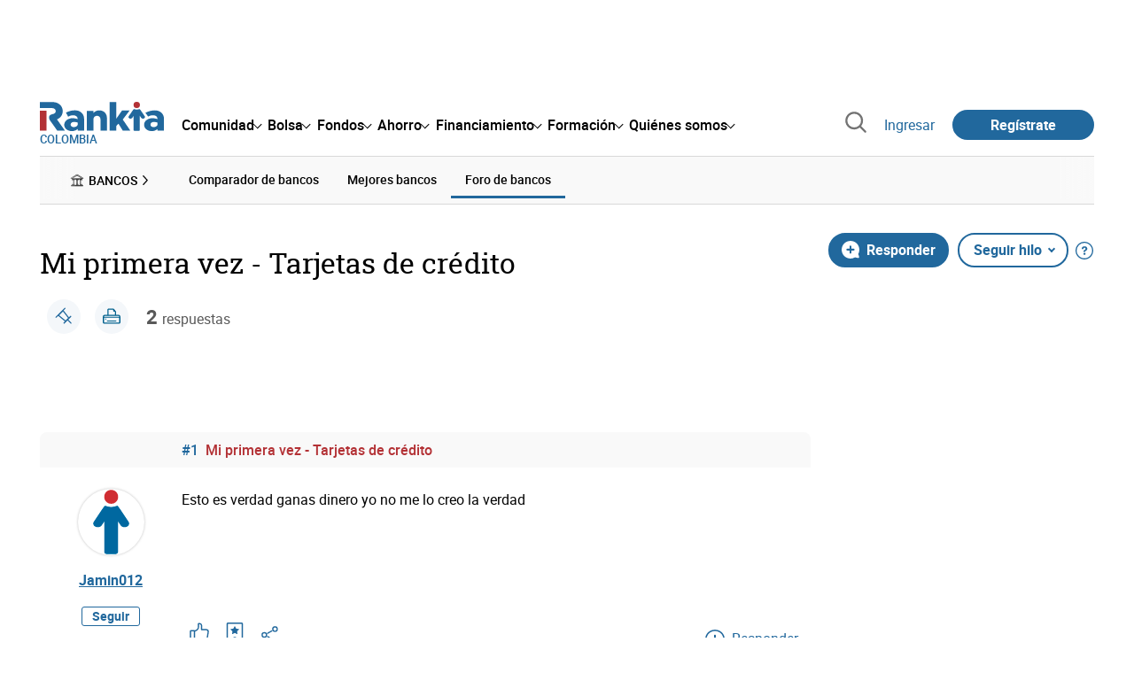

--- FILE ---
content_type: text/html; charset=utf-8
request_url: https://www.google.com/recaptcha/api2/aframe
body_size: 184
content:
<!DOCTYPE HTML><html><head><meta http-equiv="content-type" content="text/html; charset=UTF-8"></head><body><script nonce="kFwuDGp6UzLOlcM60HLfTw">/** Anti-fraud and anti-abuse applications only. See google.com/recaptcha */ try{var clients={'sodar':'https://pagead2.googlesyndication.com/pagead/sodar?'};window.addEventListener("message",function(a){try{if(a.source===window.parent){var b=JSON.parse(a.data);var c=clients[b['id']];if(c){var d=document.createElement('img');d.src=c+b['params']+'&rc='+(localStorage.getItem("rc::a")?sessionStorage.getItem("rc::b"):"");window.document.body.appendChild(d);sessionStorage.setItem("rc::e",parseInt(sessionStorage.getItem("rc::e")||0)+1);localStorage.setItem("rc::h",'1769083985845');}}}catch(b){}});window.parent.postMessage("_grecaptcha_ready", "*");}catch(b){}</script></body></html>

--- FILE ---
content_type: text/css
request_url: https://www.rankia.co/assets/application-02b8da6c3f9ff93ddab9a4ab009da0fe16965f49c308c679e4ff41f6f7317c5a.css
body_size: 70288
content:
.rnk-flex.rnk-flex-align-center .rnk-Button-primary,.rnk-flex.rnk-flex-align-center .rnk-Hero_Follow-unfollow,.rnk-flex.rnk-flex-align-center .rnk-Forms_Button{-webkit-flex-shrink:0;-ms-flex-negative:0;flex-shrink:0;min-width:160px}.rnk-flex.rnk-flex-align-center .rnk-disclaimer-flex{-webkit-flex-shrink:1;-ms-flex-negative:1;flex-shrink:1;overflow:hidden;text-overflow:ellipsis;white-space:nowrap;min-width:0;max-width:100%}.rnk-flex.rnk-flex-align-center.rnk-respuesta-flex{-webkit-box-align:start;-webkit-align-items:flex-start;-ms-flex-align:start;align-items:flex-start}.rnk-flex.rnk-flex-align-center.rnk-respuesta-flex .rnk-Button-primary,.rnk-flex.rnk-flex-align-center.rnk-respuesta-flex .rnk-Hero_Follow-unfollow,.rnk-flex.rnk-flex-align-center.rnk-respuesta-flex .rnk-Forms_Button{-webkit-box-flex:0;-webkit-flex:0 0 150px;-ms-flex:0 0 150px;flex:0 0 150px;min-width:0;max-width:150px}.rnk-flex.rnk-flex-align-center.rnk-respuesta-flex .rnk-disclaimer-flex{-webkit-box-flex:1;-webkit-flex:1 1 0%;-ms-flex:1 1 0%;flex:1 1 0%;margin-left:1rem;overflow-wrap:anywhere;white-space:normal;min-width:0;max-width:100%}.rnk-Lecture_CircledDate,.rnk-IconizedFeature_Icon,.core-AureaBox_Content,.rnk-Cover-escuelas .rnk-Cover_Featured-left,.rnk-Statistics-cards .rnk-Statistic,.rnk-Statistics-cards .rnk-Statistics_Wrapper,.rnk-Hero_FollowLinkWrapper,.rnk-Hero_CtaWrapperInner,.rnk-PostReply_Author-with-follow .rnk-FavoritismoWrapper,.rnk-HeroContent_InfoWrapper-suscribibles,.rnk-SectionNav_SectionTitleLink,.rnk-Comment_ReplyShow,.rnk-CommentList-empty,.rnk-Fotos_FormGroupColumns,.core-ProfileAgent_Toggle,.rnk-CopyableValue,.rnk-Footer_SocialNetworksItem span[data-la1314],.rnk-Footer_SocialNetworksItem a,.rnk-HoverableList-with-timeline .rnk-HoverableList_ItemWrapper-unread[data-date]::before,.rnk-HoverableList-with-timeline .rnk-HoverableList_ItemWrapper[data-date]::before,.rnk-HoverableList-with-timeline .rnk-HoverableList_ItemWrapper-unread[data-date]::after,.rnk-HoverableList-with-timeline .rnk-HoverableList_ItemWrapper[data-date]::after,.rnk-HoverableList_ImageBadge,.rnk-Button-pill-with-icon .rnk-Button_IconWrapper,.rnk-Hero_LogoWrapper{display:-webkit-box;display:-webkit-flex;display:-ms-flexbox;display:flex;-webkit-box-align:center;-webkit-align-items:center;-ms-flex-align:center;align-items:center;-webkit-box-pack:center;-webkit-justify-content:center;-ms-flex-pack:center;justify-content:center}.core-DestacadoBox,.pagination,.rnk-Event_PreTitle,.rnk-SubscriptionCell,.rnk-UserProfile_UserList,.rnk-Comment_Reply,.rnk-Forms_CheckboxGroup,.rnk-LectureList_Item-card .rnk-Lecture_Metadata,.rnk-Section-expandable .rnk-Section_Header,.rnk-Statistics-list .rnk-Statistic,.rnk-Hero_HeaderWrapper-fixed .rnk-Hero_Header,.rnk-ThreadTools-row-reverse,.rnk-ThreadTools,.rnk-HoverableListDropdown_HeaderInner,.rnk-Homepage .rnk-Layout_Content,.rnk-Layout_MainContent{display:-webkit-box;display:-webkit-flex;display:-ms-flexbox;display:flex;-webkit-box-orient:horizontal;-webkit-box-direction:normal;-webkit-flex-direction:row;-ms-flex-direction:row;flex-direction:row;-webkit-flex-wrap:wrap;-ms-flex-wrap:wrap;flex-wrap:wrap}.rnk-LectureList_Item-card .rnk-Lecture_Metadata,.rnk-Section-expandable .rnk-Section_Header,.rnk-Statistics-list .rnk-Statistic,.rnk-Hero_HeaderWrapper-fixed .rnk-Hero_Header,.rnk-ThreadTools-row-reverse,.rnk-ThreadTools,.rnk-HoverableListDropdown_HeaderInner,.rnk-Homepage .rnk-Layout_Content,.rnk-Layout_MainContent{-webkit-box-pack:justify;-webkit-justify-content:space-between;-ms-flex-pack:justify;justify-content:space-between}.rnk-LectureList_Item-card,.rnk-Speaker-tile{display:-webkit-box;display:-webkit-flex;display:-ms-flexbox;display:flex;-webkit-box-orient:vertical;-webkit-box-direction:normal;-webkit-flex-direction:column;-ms-flex-direction:column;flex-direction:column}.rnk-Suscribible-tile,.rnk-SearchForm_Wrapper-with-inline-icon{display:-webkit-box;display:-webkit-flex;display:-ms-flexbox;display:flex;-webkit-box-align:center;-webkit-align-items:center;-ms-flex-align:center;align-items:center;-webkit-box-pack:justify;-webkit-justify-content:space-between;-ms-flex-pack:justify;justify-content:space-between}.rnk-Cover_HighlightedProductDetails,.rnk-Cover_HighlightedProduct,.rnk-HeroContent_InfoItem,.rnk-Content-card,.rnk-Comment_Main,.rnk-Layout{display:-webkit-box;display:-webkit-flex;display:-ms-flexbox;display:flex;-webkit-box-orient:vertical;-webkit-box-direction:normal;-webkit-flex-direction:column;-ms-flex-direction:column;flex-direction:column;-webkit-box-pack:justify;-webkit-justify-content:space-between;-ms-flex-pack:justify;justify-content:space-between}.rnk-Cover-escuelas .rnk-Cover_Featured,.rnk-ProductItem,.rnk-Hero-with-background{display:-webkit-box;display:-webkit-flex;display:-ms-flexbox;display:flex;-webkit-box-orient:vertical;-webkit-box-direction:normal;-webkit-flex-direction:column;-ms-flex-direction:column;flex-direction:column;-webkit-box-pack:center;-webkit-justify-content:center;-ms-flex-pack:center;justify-content:center}.hr-like{display:-webkit-box;display:-webkit-flex;display:-ms-flexbox;display:flex;-webkit-box-orient:vertical;-webkit-box-direction:normal;-webkit-flex-direction:column;-ms-flex-direction:column;flex-direction:column;-webkit-box-align:center;-webkit-align-items:center;-ms-flex-align:center;align-items:center;-webkit-box-pack:center;-webkit-justify-content:center;-ms-flex-pack:center;justify-content:center}.rnk-CopyableValue copyable-value input{position:absolute;top:0;left:0}dialog-close{position:absolute;top:0;right:0}c-carousel-arrow-prev{position:absolute;top:50%;left:0;-webkit-transform:translateY(-50%);transform:translateY(-50%)}.rnk-HightlightedItem_Cta span::after,c-carousel-arrow-next,.rnk-Button-pointing-right::after,.rnk-Button-pill-with-icon .rnk-Button_IconWrapper{position:absolute;top:50%;right:0;-webkit-transform:translateY(-50%);transform:translateY(-50%)}.rnk-AvatarWrapper-with-badge .rnk-UserBadge,.rnk-scrolldown-line{position:absolute;bottom:0;left:50%;-webkit-transform:translateX(-50%);transform:translateX(-50%)}.rnk-Elastic_SearchLoadingIconBig,.rnk-Elastic_SearchLoading,div[is='youtube-iframe']::after,.rnk-ImagePreview_PicWrapper-eye,.rnk-SocialShare_DialogContainer,.rnk-AvatarWrapper-giant>img,.rnk-AvatarWrapper-grande>img,.rnk-AvatarWrapper-dia>img,.rnk-AvatarWrapper-comment>img,.rnk-AvatarWrapper-thumbnail>img,.rnk-AvatarWrapper-mini>img,.rnk-AvatarWrapper>img,.animate-checkbox-off::after,.animate-checkbox-on::after,.rnk-HomeHeadlines_Main .rnk-Microdata_Picture img,.rnk-HomeHeadlines_Text-with-thumbnail .rnk-Microdata_Picture img{position:absolute;top:50%;left:50%;-webkit-transform:translate(-50%, -50%);transform:translate(-50%, -50%)}.core-AureaBox_Content,.pseudolink-loading-spinner,.rnk-Hero-with-background::before,dialog-modal,.rnk-SocialShare_DialogWrapper{position:absolute;top:0;right:0;bottom:0;bottom:env(safe-area-inset-bottom, 0);left:0}dialog-modal,.rnk-SocialShare_DialogWrapper{position:fixed}.rnk-Elastic_Search{position:fixed;top:0;right:0;bottom:auto;left:0}.rnk-Card-highlighted-shadow,.rnk-Cover-escuelas .rnk-Cover_FeaturedItem,.rnk-Cover_Events,.rnk-Cover_HighlightedProduct,.rnk-ProductPodiumItem,.rnk-Card-with-padding,.rnk-Card-clickable,.rnk-Card{border-radius:0.5rem;background-color:#fff}.rnk-Card-highlighted-shadow{-webkit-box-shadow:0 6px 16px 2px rgba(0,0,0,0.1);box-shadow:0 6px 16px 2px rgba(0,0,0,0.1)}.rnk-Cover-escuelas .rnk-Cover_FeaturedItem,.rnk-Cover_Events,.rnk-Cover_HighlightedProduct,.rnk-ProductPodiumItem,.rnk-Card-with-padding,.rnk-Card-clickable,.rnk-Card{-webkit-box-shadow:0 2px 5px 1px rgba(0,0,0,0.125);box-shadow:0 2px 5px 1px rgba(0,0,0,0.125)}.rnk-LectureList_Item-card,.rnk-LectureList_Item-tile-phone,.rnk-LectureList_Item-tile,.rnk-Statistics-cards .rnk-Statistic,.rnk-HeroContent_InfoItem,.rnk-Content-card,.rnk-Card-featured{border-radius:1rem;background-color:#fff;-webkit-box-shadow:0 3px 75px rgba(140,140,140,0.15),0 15px 25px rgba(140,140,140,0.1);box-shadow:0 3px 75px rgba(140,140,140,0.15),0 15px 25px rgba(140,140,140,0.1)}.rnk-LectureList_Item-card>img,.rnk-LectureList_Item-tile-phone>img,.rnk-LectureList_Item-tile>img,.rnk-Statistics-cards .rnk-Statistic>img,.rnk-HeroContent_InfoItem>img,.rnk-Content-card>img,.rnk-Card-featured>img{border-top-left-radius:1rem;border-top-right-radius:1rem}.rnk-Cover_Events,.rnk-Card-clickable{-webkit-transition-duration:0.3s;transition-duration:0.3s;-webkit-transition-timing-function:ease-in-out;transition-timing-function:ease-in-out;-webkit-transition-property:-webkit-transform, -webkit-box-shadow;transition-property:-webkit-transform, -webkit-box-shadow;transition-property:transform, box-shadow;transition-property:transform, box-shadow, -webkit-transform, -webkit-box-shadow}.rnk-Cover_Events:hover,.rnk-Card-clickable:hover{-webkit-box-shadow:0 6px 16px 2px rgba(0,0,0,0.1);box-shadow:0 6px 16px 2px rgba(0,0,0,0.1);-webkit-transform:scale(1.0005);transform:scale(1.0005)}.rnk-Cover_Events:active,.rnk-Card-clickable:active,.rnk-Cover_Events:focus,.rnk-Card-clickable:focus{-webkit-box-shadow:0 0 3px 0 rgba(0,0,0,0.25);box-shadow:0 0 3px 0 rgba(0,0,0,0.25);-webkit-transform:scale(1.0005);transform:scale(1.0005)}.rnk-LectureList_Item-card,.rnk-LectureList_Item-tile-phone,.rnk-LectureList_Item-tile,.rnk-HeroContent_InfoItem,.rnk-Content-card{-webkit-transition-duration:1s;transition-duration:1s;-webkit-transition-property:-webkit-transform;transition-property:-webkit-transform;transition-property:transform;transition-property:transform, -webkit-transform}.rnk-LectureList_Item-card:hover,.rnk-LectureList_Item-tile-phone:hover,.rnk-LectureList_Item-tile:hover,.rnk-HeroContent_InfoItem:hover,.rnk-Content-card:hover{-webkit-transform:scale(1.05);transform:scale(1.05)}.rnk-Card-curved-shadow{position:relative}.rnk-Card-curved-shadow::before,.rnk-Card-curved-shadow::after{content:"";position:absolute;top:80%;bottom:1rem;left:0.75rem;z-index:-1;width:50%;max-width:600px;background:#737373;-webkit-box-shadow:0 15px 10px rgba(0,0,0,0.25);box-shadow:0 15px 10px rgba(0,0,0,0.25);-webkit-transform:rotate(-3deg);transform:rotate(-3deg)}.rnk-Card-curved-shadow::after{content:"";right:0.75rem;left:auto;-webkit-transform:rotate(3deg);transform:rotate(3deg)}.rnk-ProductItem_Image img{width:100%}.rnk-ProductItemFollowers{display:-webkit-box;display:-webkit-flex;display:-ms-flexbox;display:flex;-webkit-box-align:center;-webkit-align-items:center;-ms-flex-align:center;align-items:center;margin:0.75rem 0;font-size:0.875rem}.rnk-Hero_Header{width:100%}@media (min-width: 768px){.rnk-Hero_Header{display:-webkit-box;display:-webkit-flex;display:-ms-flexbox;display:flex;-webkit-box-align:center;-webkit-align-items:center;-ms-flex-align:center;align-items:center;margin:1rem 0}}.rnk-Hero-with-background{position:relative;min-height:300px;padding:2rem 1rem !important;background-position:center center;background-repeat:no-repeat;background-size:cover;font-weight:500}.rnk-Hero-with-background::before{content:"";background:rgba(0,0,0,0.6)}.rnk-Hero_HeaderSticky{display:-webkit-box;display:-webkit-flex;display:-ms-flexbox;display:flex;-webkit-box-orient:vertical;-webkit-box-direction:normal;-webkit-flex-direction:column;-ms-flex-direction:column;flex-direction:column}@media (min-width: 768px){.rnk-Hero_HeaderSticky{-webkit-box-orient:horizontal;-webkit-box-direction:normal;-webkit-flex-direction:row;-ms-flex-direction:row;flex-direction:row;-webkit-flex-wrap:wrap;-ms-flex-wrap:wrap;flex-wrap:wrap;-webkit-box-align:center;-webkit-align-items:center;-ms-flex-align:center;align-items:center;-webkit-box-pack:justify;-webkit-justify-content:space-between;-ms-flex-pack:justify;justify-content:space-between}.rnk-Hero_HeaderSticky .rnk-Hero_Header{margin:0}}.rnk-Hero_LogoWrapper{width:150px;height:auto;overflow:hidden;margin:1rem auto 2rem}.rnk-Hero-centered .rnk-Hero_LogoWrapper{width:50px;height:50px;border:1px solid #d9d9d9;border-radius:50%;margin:0 0.5rem 0 0}@media (min-width: 768px){.rnk-Hero_LogoWrapper{width:150px;height:150px;-webkit-flex-shrink:0;-ms-flex-negative:0;flex-shrink:0;border:1px solid #d9d9d9;margin:0;margin-right:1rem}.rnk-Hero-centered .rnk-Hero_LogoWrapper{width:50px;height:50px;margin:0 0 0.5rem}}.rnk-Hero_LogoWrapper .rnk-Hero_Logo{display:block}.rnk-Hero_Heading{min-width:280px;margin:0;text-align:left}.rnk-Hero-centered .rnk-Hero_Heading{margin:0}@media (min-width: 512px){.rnk-Hero-centered .rnk-Hero_Heading{text-align:center}}@media (min-width: 768px){.rnk-Hero_Heading{-webkit-box-flex:1;-webkit-flex-grow:1;-ms-flex-positive:1;flex-grow:1;padding-right:1rem}}.rnk-Hero_Title{font-family:"Roboto Slab", serif;font-size:clamp(26px, 5vw, 32px);font-weight:400}.rnk-Hero_NavBarToggle{display:none}@media (max-width: 767px){.rnk-Hero_HeaderWrapper-fixed .rnk-Hero_NavBarToggle{display:-webkit-box;display:-webkit-flex;display:-ms-flexbox;display:flex;-webkit-box-flex:1;-webkit-flex-grow:1;-ms-flex-positive:1;flex-grow:1;max-width:50%;padding:1rem 0}.rnk-Hero-centered .rnk-Hero_HeaderWrapper-fixed .rnk-Hero_NavBarToggle{max-width:33%}}.rnk-Hero_NavBarToggleIcon{width:-webkit-calc(1rem + $dot-size);width:calc(1rem + $dot-size);height:1.4rem;padding:0.2rem 0.5rem}.rnk-Hero_NavBarToggleIcon i::before,.rnk-Hero_NavBarToggleIcon i::after,.rnk-Hero_NavBarToggleIcon i{width:0.2rem;height:0.2rem;border-radius:50%;background-color:#21689d}.rnk-Hero_NavBarToggleIcon:active{background:#d9d9d9}.rnk-Hero_NavBarToggleIcon i{display:inline-block;position:relative}.rnk-Hero_NavBarToggleIcon i::before,.rnk-Hero_NavBarToggleIcon i::after{content:"";position:absolute;left:0}.rnk-Hero_NavBarToggleIcon i::before{bottom:0.8rem}.rnk-Hero_NavBarToggleIcon i::after{bottom:0.4rem}.rnk-Hero_NavBarToggleIcon,.rnk-Hero_NavBarLabel{display:none}@media (max-width: 1023px){.rnk-Hero_HeaderWrapper-fixed .rnk-Hero_NavBarToggleIcon,.rnk-Hero_HeaderWrapper-fixed .rnk-Hero_NavBarLabel{display:block}}.rnk-Hero_AuxWrapper{position:relative;width:100%;max-width:100%}@media (min-width: 768px){.rnk-Hero_AuxWrapper{max-width:300px}}.rnk-Hero_HeaderWrapper-fixed .rnk-Hero_AuxWrapper{display:-webkit-box;display:-webkit-flex;display:-ms-flexbox;display:flex;-webkit-flex-wrap:wrap;-ms-flex-wrap:wrap;flex-wrap:wrap;-webkit-box-align:center;-webkit-align-items:center;-ms-flex-align:center;align-items:center;width:-webkit-fit-content;width:-moz-fit-content;width:fit-content}.rnk-ProductPodiumItem_Claim,.rnk-Hero_ProductClaim{width:-webkit-fit-content;width:-moz-fit-content;width:fit-content;padding:0.25rem 0.5rem;border-radius:3px;background-color:#ffad33;color:#7d2225;font-size:0.875rem}@media (max-width: 767px){.rnk-ProductPodiumItem_Claim,.rnk-Hero_ProductClaim{margin:0 auto}}.rnk-Hero_Navigation{-webkit-flex-basis:100%;-ms-flex-preferred-size:100%;flex-basis:100%;-webkit-box-ordinal-group:4;-webkit-order:3;-ms-flex-order:3;order:3}@media (max-width: 767px){.rnk-Hero_Navigation{display:none}}.rnk-Hero-centered .rnk-Hero_Navigation{display:none}.rnk-Hero_HeaderWrapper-fixed .rnk-Hero_Navigation{-webkit-flex-wrap:wrap;-ms-flex-wrap:wrap;flex-wrap:wrap;-webkit-flex-basis:auto;-ms-flex-preferred-size:auto;flex-basis:auto;-webkit-box-ordinal-group:2;-webkit-order:1;-ms-flex-order:1;order:1}@media (min-width: 768px) and (max-width: 1023px){.rnk-Hero_HeaderWrapper-fixed .rnk-Hero_Navigation{display:none}}@media (min-width: 1024px){.rnk-Hero_HeaderWrapper-fixed .rnk-Hero_Navigation{display:-webkit-box;display:-webkit-flex;display:-ms-flexbox;display:flex;-webkit-box-align:center;-webkit-align-items:center;-ms-flex-align:center;align-items:center}}.rnk-Hero-centered .rnk-Hero_HeaderWrapper-fixed .rnk-Hero_Navigation{max-width:-webkit-calc(100% - 300px);max-width:calc(100% - 300px)}@media (max-width: 1023px){.rnk-Hero_HeaderWrapper-fixed .rnk-Hero_Navigation-open{display:block;width:100%}}.rnk-Hero_NavBarItem a{position:relative}.rnk-Hero_NavBarItem a::after{content:"";position:absolute;right:100%;bottom:0;left:0;height:2px;margin:0;background:#21689d;-webkit-transition:right 0.3s ease-out;transition:right 0.3s ease-out}.rnk-Hero_NavBarItem a:hover::after{right:0}.rnk-Hero_NavBarItem a{display:inline-block;padding:1rem;background:none;color:#8c8c8c}@media (max-width: 511px){.rnk-Hero_NavBarItem a{width:100%;border-top:1px solid #d9d9d9;-webkit-transition-duration:0.3s;transition-duration:0.3s;-webkit-transition-timing-function:ease-in-out;transition-timing-function:ease-in-out}}.rnk-Hero_NavBarItems{border-bottom:0;background:none}@media (min-width: 768px){.rnk-Hero_NavBarItems{display:-webkit-box;display:-webkit-flex;display:-ms-flexbox;display:flex;-webkit-box-align:center;-webkit-align-items:center;-ms-flex-align:center;align-items:center;border-bottom:1px solid #d9d9d9;text-align:center}}.rnk-Hero_HeaderWrapper-fixed .rnk-Hero_NavBarItems{border-bottom:0}.rnk-Hero_NavBarItem-active a{background:none;color:#8c8c8c}.rnk-Hero_NavBarItem-active a::after{bottom:0;left:0;width:100%;border:0;border-bottom:1px solid #21689d;margin:0;-webkit-transform:none;transform:none}@media (max-width: 1023px){.rnk-Hero_NavBarItem-active a::after{top:0;left:0;width:3px;height:100%}}.rnk-Hero_StickyTitleWrapper{display:none}@media (min-width: 1024px){.rnk-Hero_HeaderWrapper-fixed .rnk-Hero_StickyTitleWrapper{display:block;font-size:1.25rem}}.rnk-DisabledText{cursor:not-allowed;color:#737373}.rnk-Hero_NavBarLabel,.rnk-Username,.rnk-SuscriptionSelector_DropdownOption,.core-ProfileAgent_DropdownLabel,.core-ProfileAgent_Username,.rnk-Hero_StickyTitleWrapper{overflow:hidden;max-width:100%;text-overflow:ellipsis;white-space:nowrap}.rnk-BlogPost_Content h2,.rnk-BlogPost_Content .h2,.trix-content h2,.trix-content .h2,.rnk-BlogPost_Content h3,.rnk-BlogPost_Content .h3,.trix-content h3,.trix-content .h3,.rnk-BlogPost_Content h4,.rnk-BlogPost_Content .h4,.trix-content h4,.trix-content .h4,.rnk-BlogPost_Content h5,.rnk-BlogPost_Content .h5,.trix-content h5,.trix-content .h5{font-family:"Roboto", "Arial", "Helvetica", sans-serif;font-weight:400;line-height:1.3}.rnk-BlogPost_Content h2,.rnk-BlogPost_Content .h2,.trix-content h2,.trix-content .h2{font-size:clamp(1.625rem, -webkit-calc(1.1875rem + 1.3671875vw), 2.0625rem);font-size:clamp(1.625rem, calc(1.1875rem + 1.3671875vw), 2.0625rem)}.rnk-BlogPost_Content h3,.rnk-BlogPost_Content .h3,.trix-content h3,.trix-content .h3{font-size:clamp(1.4375rem, -webkit-calc(1.125rem + 0.9765625vw), 1.75rem);font-size:clamp(1.4375rem, calc(1.125rem + 0.9765625vw), 1.75rem)}.rnk-BlogPost_Content h4,.rnk-BlogPost_Content .h4,.trix-content h4,.trix-content .h4{font-size:clamp(1.25rem, -webkit-calc(1.0625rem + 0.5859375vw), 1.4375rem);font-size:clamp(1.25rem, calc(1.0625rem + 0.5859375vw), 1.4375rem)}.rnk-BlogPost_Content h5,.rnk-BlogPost_Content .h5,.trix-content h5,.trix-content .h5{font-size:clamp(1.125rem, -webkit-calc(1.0625rem + 0.1953125vw), 1.1875rem);font-size:clamp(1.125rem, calc(1.0625rem + 0.1953125vw), 1.1875rem)}.rnk-line-height-thinnest{line-height:1.15}.rnk-LiquidationValues-list,.rnk-IconizedFeatures,.rnk-CourseItem_SpeakersList,.rnk-Section_ProductCategoryWrapper ul,.rnk-Elastic_SearchPopular ul,.rnk-Headlines_List,.rnk-ForumsAlphabet_List,.rnk-TagCloud,.rnk-SocialShare_List,.rnk-CommentList,.rnk-ListBlogAdmin,.rnk-BlogPostComment_PicContainer,.rnk-Videos_List,.core-ProfileAgent_Dropdown,.rnk-Footer_SocialNetworksList,.rnk-ListInline,.rnk-ListClean,.rnk-ListWithChecks,.rnk-Cover_Events ul,.rnk-ListUnordered,.rnk-ListWithBigNumbers,.rnk-Fotos_FormGroupWrapper,.rnk-List-clean,.rnk-HoverableList,.rnk-HoverableList-with-numbers,.rnk-HoverableListDropdown_ListWrapper .rnk-HoverableList,.filtro_prov li,.rnk-Hero_NavBarItems{list-style:none;padding:0;margin:0}.filtro_prov li:not(:last-child){margin-bottom:0.5rem}span[data-la1314],a{cursor:pointer;color:#21689d;text-decoration:none}span[data-la1314]:hover,a:hover{text-decoration:underline}.rnk-ComponentTabsItem,.rnk-Speaker-preview .rnk-Speaker_Name,.rnk-SectionNav_SectionTitleLink,.rnk-HoverableListDropdown_FooterInner span[data-la1314],.rnk-BoxedLinks span[data-la1314],.rnk-Footer span[data-la1314],dropdown-dropdown span[data-la1314],.core-ProfileAgent_Dropdown span[data-la1314],.rnk-SuscriptionSelector_Dropdown span[data-la1314],timeline-slider timeline-cursor span[data-la1314],table-of-contents span[data-la1314],.rnk-BlogPost_MetadataHeader span[data-la1314],.rnk-Contents-grid span[data-la1314],.rnk-TagCloud_Item span[data-la1314],.rnk-HoverableListDropdown_FooterInner a,.rnk-BoxedLinks a,.rnk-Footer a,dropdown-dropdown a,.core-ProfileAgent_Dropdown a,.rnk-SuscriptionSelector_Dropdown a,timeline-slider timeline-cursor a,table-of-contents a,.rnk-BlogPost_MetadataHeader a,.rnk-Contents-grid a,.rnk-TagCloud_Item a,.rnk-Comment_Count,.rnk-Comment_UserName,.rnk-Link-neutral,.rnk-HoverableList_ItemWrapper-unread span[data-la1314],.rnk-HoverableList_ItemWrapper span[data-la1314],.rnk-HoverableList_ItemWrapper-unread a,.rnk-HoverableList_ItemWrapper a,.rnk-Button-reset,.cnt-List li span[data-la1314],.rnk-SidebarBlock .rnk-ListUnordered_Item span[data-la1314],.rnk-Speaker-tile .rnk-Speaker_Name span[data-la1314],.rnk-MegaMenu_Section span[data-la1314],.cnt-List li a,.rnk-SidebarBlock .rnk-ListUnordered_Item a,.rnk-Speaker-tile .rnk-Speaker_Name a,.rnk-MegaMenu_Section a,.rnk-Hero_NavBarItems span[data-la1314],.rnk-Hero_NavBarItems a{cursor:pointer;color:inherit}@media not all and (pointer: coarse){.rnk-ComponentTabsItem:hover,.rnk-Speaker-preview .rnk-Speaker_Name:hover,.rnk-SectionNav_SectionTitleLink:hover,.rnk-Comment_Count:hover,.rnk-Comment_UserName:hover,.rnk-Link-neutral:hover,.rnk-HoverableList_ItemWrapper-unread span[data-la1314]:hover,.rnk-HoverableList_ItemWrapper span[data-la1314]:hover,.rnk-HoverableList_ItemWrapper-unread a:hover,.rnk-HoverableList_ItemWrapper a:hover,.rnk-Button-reset:hover,.cnt-List li span[data-la1314]:hover,.rnk-SidebarBlock .rnk-ListUnordered_Item span[data-la1314]:hover,.rnk-Speaker-tile .rnk-Speaker_Name span[data-la1314]:hover,.rnk-MegaMenu_Section span[data-la1314]:hover,.rnk-TagCloud_Item span[data-la1314]:hover,.rnk-Contents-grid span[data-la1314]:hover,.rnk-BlogPost_MetadataHeader span[data-la1314]:hover,table-of-contents span[data-la1314]:hover,timeline-slider timeline-cursor span[data-la1314]:hover,.rnk-Footer span[data-la1314]:hover,.rnk-BoxedLinks span[data-la1314]:hover,.rnk-HoverableListDropdown_FooterInner span[data-la1314]:hover,.rnk-SuscriptionSelector_Dropdown span[data-la1314]:hover,.core-ProfileAgent_Dropdown span[data-la1314]:hover,dropdown-dropdown span[data-la1314]:hover,.cnt-List li a:hover,.rnk-SidebarBlock .rnk-ListUnordered_Item a:hover,.rnk-Speaker-tile .rnk-Speaker_Name a:hover,.rnk-MegaMenu_Section a:hover,.rnk-TagCloud_Item a:hover,.rnk-Contents-grid a:hover,.rnk-BlogPost_MetadataHeader a:hover,table-of-contents a:hover,timeline-slider timeline-cursor a:hover,.rnk-Footer a:hover,.rnk-BoxedLinks a:hover,.rnk-HoverableListDropdown_FooterInner a:hover,.rnk-SuscriptionSelector_Dropdown a:hover,.core-ProfileAgent_Dropdown a:hover,dropdown-dropdown a:hover,.rnk-Hero_NavBarItems span[data-la1314]:hover,.rnk-Hero_NavBarItems a:hover{color:#428cc3}}.rnk-ComponentTabsItem:hover,.rnk-Speaker-preview .rnk-Speaker_Name:hover,.rnk-SectionNav_SectionTitleLink:hover,.rnk-Comment_Count:hover,.rnk-Comment_UserName:hover,.rnk-Link-neutral:hover,.rnk-HoverableList_ItemWrapper-unread span[data-la1314]:hover,.rnk-HoverableList_ItemWrapper span[data-la1314]:hover,.rnk-HoverableList_ItemWrapper-unread a:hover,.rnk-HoverableList_ItemWrapper a:hover,.rnk-Button-reset:hover,.cnt-List li span[data-la1314]:hover,.rnk-SidebarBlock .rnk-ListUnordered_Item span[data-la1314]:hover,.rnk-Speaker-tile .rnk-Speaker_Name span[data-la1314]:hover,.rnk-MegaMenu_Section span[data-la1314]:hover,.rnk-TagCloud_Item span[data-la1314]:hover,.rnk-Contents-grid span[data-la1314]:hover,.rnk-BlogPost_MetadataHeader span[data-la1314]:hover,table-of-contents span[data-la1314]:hover,timeline-slider timeline-cursor span[data-la1314]:hover,.rnk-Footer span[data-la1314]:hover,.rnk-BoxedLinks span[data-la1314]:hover,.rnk-HoverableListDropdown_FooterInner span[data-la1314]:hover,.rnk-SuscriptionSelector_Dropdown span[data-la1314]:hover,.core-ProfileAgent_Dropdown span[data-la1314]:hover,dropdown-dropdown span[data-la1314]:hover,.cnt-List li a:hover,.rnk-SidebarBlock .rnk-ListUnordered_Item a:hover,.rnk-Speaker-tile .rnk-Speaker_Name a:hover,.rnk-MegaMenu_Section a:hover,.rnk-TagCloud_Item a:hover,.rnk-Contents-grid a:hover,.rnk-BlogPost_MetadataHeader a:hover,table-of-contents a:hover,timeline-slider timeline-cursor a:hover,.rnk-Footer a:hover,.rnk-BoxedLinks a:hover,.rnk-HoverableListDropdown_FooterInner a:hover,.rnk-SuscriptionSelector_Dropdown a:hover,.core-ProfileAgent_Dropdown a:hover,dropdown-dropdown a:hover,.rnk-Hero_NavBarItems span[data-la1314]:hover,.rnk-Hero_NavBarItems a:hover{text-decoration:none}.rnk-Cover-escuelas .rnk-Cover_FeaturedItem,.rnk-Cover_Events,.rnk-NestedForm,nested-form-element,.rnk-Card-with-padding,.rnk-Card-clickable,.rnk-Card{display:block;position:relative}.rnk-HomeHeadlines_Main .rnk-Microdata_Picture img,.rnk-HomeHeadlines_Text-with-thumbnail .rnk-Microdata_Picture img{max-width:none}.rnk-NotificationPrivateArea,.rnk-SuscriptionSelector_DropdownOption.selected[data-style="warn"]{border-color:#bf8226;background-color:#ffebcc;color:#bf8226}.rnk-SuscriptionSelector_DropdownOption.selected{border-color:#0a5f07;background-color:#c3dfc2;color:#0a5f07}.rnk-SuscriptionSelector_DropdownOption[data-style="warn"]:hover{border-color:#a43826;background-color:#f6d2cc;color:#a43826}.rnk-NotificationNoContent{border-color:#326992;background-color:#d0e2f0;color:#326992}.rnk-User-is-top-100 .rnk-UserBadge{border-color:#b87333;background-color:#dba97c;color:#9c622b}.rnk-User-is-top-25 .rnk-UserBadge{border-color:#c0c0c0;background-color:#e4e4e4;color:#9c9c9c}.rnk-User-is-top-10 .rnk-UserBadge{border-color:#ffd700;background-color:#ffdd24;color:#947d00}.rnk-User-is-top-new .rnk-UserBadge{border-color:#0d7f09;background-color:#bedbbd;color:#0d7f09}.core-ProfileAgent_DropdownOption-control,.core-ProfileAgent_DropdownOption-moderation{color:#fff}.core-ProfileAgent_DropdownOption-exit{color:#a6a6a6}.core-ProfileAgent_DropdownOption-control,.core-ProfileAgent_DropdownOption-moderation{background-color:#12af0c}.core-ProfileAgent{color:#21689d}table.tabla tr:hover{background:#f4f7fa}.rnk-HightlightedItem_Cta span::after,.rnk-HightlightedItem_Cta,.rnk-Tabs_Tab,.rnk-Tabs_SubTab,.cnt-List li,.rnk-Elastic_SearchSubmit,.pagination-item,.rnk-Notification_Link,.rnk-Button-travestido-de-link,.rnk-Button-travestido-de-link-primary,.rnk-Button-pill-with-icon,.rnk-SearchForm_Wrapper-with-inline-icon .rnk-SearchForm_Submit,.rnk-Forms [type='file']+label,.rnk-Forms_Button-secondary,.rnk-Link-with-caret-right,.rnk-Ranking_Score .rnk-Ranking_Points a,.rnk-Ranking_Score .rnk-Ranking_Fans a,.rnk-Ranking_Score .rnk-Ranking_TimesVoted a,.rnk-Link-with-caret-right input[type="submit"],.rnk-Ranking_Score .rnk-Ranking_Points a input[type="submit"],.rnk-Ranking_Score .rnk-Ranking_Fans a input[type="submit"],.rnk-Ranking_Score .rnk-Ranking_TimesVoted a input[type="submit"],.rnk-Link-with-caret-right input[type="submit"]:hover,.rnk-Ranking_Score .rnk-Ranking_Points a input[type="submit"]:hover,.rnk-Ranking_Score .rnk-Ranking_Fans a input[type="submit"]:hover,.rnk-Ranking_Score .rnk-Ranking_TimesVoted a input[type="submit"]:hover,.rnk-Link-with-caret-right input[type="submit"]:active,.rnk-Ranking_Score .rnk-Ranking_Points a input[type="submit"]:active,.rnk-Ranking_Score .rnk-Ranking_Fans a input[type="submit"]:active,.rnk-Ranking_Score .rnk-Ranking_TimesVoted a input[type="submit"]:active,.rnk-Link-with-caret-right input[type="submit"]:focus,.rnk-Ranking_Score .rnk-Ranking_Points a input[type="submit"]:focus,.rnk-Ranking_Score .rnk-Ranking_Fans a input[type="submit"]:focus,.rnk-Ranking_Score .rnk-Ranking_TimesVoted a input[type="submit"]:focus,.rnk-Link-with-caret-left,.rnk-Link-with-caret-left input[type="submit"],.rnk-Link-with-caret-left input[type="submit"]:hover,.rnk-Link-with-caret-left input[type="submit"]:active,.rnk-Link-with-caret-left input[type="submit"]:focus,.cnt-List li span[data-la1314],.rnk-SidebarBlock .rnk-ListUnordered_Item span[data-la1314],.rnk-Speaker-tile .rnk-Speaker_Name span[data-la1314],.rnk-MegaMenu_Section span[data-la1314],.cnt-List li a,.rnk-SidebarBlock .rnk-ListUnordered_Item a,.rnk-Speaker-tile .rnk-Speaker_Name a,.rnk-MegaMenu_Section a,.rnk-Hero_NavBarItems span[data-la1314],.rnk-Hero_NavBarItems a,.rnk-HoverableList_ItemWrapper span[data-la1314],.rnk-HoverableList_ItemWrapper a,.rnk-HoverableList_ItemWrapper-unread span[data-la1314],.rnk-HoverableList_ItemWrapper-unread a,.rnk-Link-as-radio-label::before,input+.button-like-label::before,input+.button-like-label::after,input+.button-like-label,.rnk-Forms_RadioLabels label [type="radio"]+span::before,.rnk-Forms_RadioLabel [type="radio"]+span::before,.rnk-Forms_CheckboxLabel-inline [type="checkbox"]+span::before,.rnk-Forms_CheckboxLabels label [type="checkbox"]+span::before,.rnk-Forms_CheckboxLabel [type="checkbox"]+span::before,.rnk-DropdownConfig_Item,.rnk-SuscriptionSelector_Toggle::before,.core-ProfileAgent_Toggle::before,dropdown-toggle[caret]::before,.rnk-SuscriptionSelector_Dropdown,.core-ProfileAgent_Dropdown,dropdown-dropdown,.rnk-ComponentTabsItem,.rnk-Speaker-preview .rnk-Speaker_Name,.rnk-SectionNav_SectionTitleLink,.rnk-HoverableListDropdown_FooterInner span[data-la1314],.rnk-BoxedLinks span[data-la1314],.rnk-Footer span[data-la1314],dropdown-dropdown span[data-la1314],.core-ProfileAgent_Dropdown span[data-la1314],.rnk-SuscriptionSelector_Dropdown span[data-la1314],timeline-slider timeline-cursor span[data-la1314],table-of-contents span[data-la1314],.rnk-BlogPost_MetadataHeader span[data-la1314],.rnk-Contents-grid span[data-la1314],.rnk-TagCloud_Item span[data-la1314],.rnk-HoverableListDropdown_FooterInner a,.rnk-BoxedLinks a,.rnk-Footer a,dropdown-dropdown a,.core-ProfileAgent_Dropdown a,.rnk-SuscriptionSelector_Dropdown a,timeline-slider timeline-cursor a,table-of-contents a,.rnk-BlogPost_MetadataHeader a,.rnk-Contents-grid a,.rnk-TagCloud_Item a,.rnk-Comment_Count,.rnk-Comment_UserName,.rnk-Link-neutral,.rnk-HoverableList_ItemWrapper-unread span[data-la1314],.rnk-HoverableList_ItemWrapper span[data-la1314],.rnk-HoverableList_ItemWrapper-unread a,.rnk-HoverableList_ItemWrapper a,.rnk-Button-reset,.cnt-List li span[data-la1314],.rnk-SidebarBlock .rnk-ListUnordered_Item span[data-la1314],.rnk-Speaker-tile .rnk-Speaker_Name span[data-la1314],.rnk-MegaMenu_Section span[data-la1314],.rnk-TagCloud_Item span[data-la1314],.rnk-Contents-grid span[data-la1314],.rnk-BlogPost_MetadataHeader span[data-la1314],table-of-contents span[data-la1314],timeline-slider timeline-cursor span[data-la1314],.rnk-Footer span[data-la1314],.rnk-BoxedLinks span[data-la1314],.rnk-HoverableListDropdown_FooterInner span[data-la1314],.rnk-SuscriptionSelector_Dropdown span[data-la1314],.core-ProfileAgent_Dropdown span[data-la1314],dropdown-dropdown span[data-la1314],.cnt-List li a,.rnk-SidebarBlock .rnk-ListUnordered_Item a,.rnk-Speaker-tile .rnk-Speaker_Name a,.rnk-MegaMenu_Section a,.rnk-TagCloud_Item a,.rnk-Contents-grid a,.rnk-BlogPost_MetadataHeader a,table-of-contents a,timeline-slider timeline-cursor a,.rnk-Footer a,.rnk-BoxedLinks a,.rnk-HoverableListDropdown_FooterInner a,.rnk-SuscriptionSelector_Dropdown a,.core-ProfileAgent_Dropdown a,dropdown-dropdown a,.rnk-Hero_NavBarItems span[data-la1314],.rnk-Hero_NavBarItems a{-webkit-transition-duration:0.3s;transition-duration:0.3s;-webkit-transition-timing-function:ease-in-out;transition-timing-function:ease-in-out}.rnk-Video h4{margin-top:0.25em;color:#000;text-shadow:0 0 3px rgba(255,255,255,0.75);font-size:1.25rem;font-weight:400}.break-word{word-break:break-word}.bola_indice{padding:0.25rem;border-radius:3px;margin-left:0.25rem;background:#21689d;color:#fff;font-weight:500;text-align:center}html,body,div,span,object,iframe,h1,h2,h3,h4,h5,h6,p,blockquote,pre,a,abbr,cite,code,em,img,ins,q,small,strong,b,u,i,dl,dt,dd,ol,ul,li,fieldset,form,label,input,textarea,legend,article,aside,canvas,details,embed,figure,figcaption,footer,header,hgroup,menu,nav,output,section,summary,time,audio,video{vertical-align:baseline;-webkit-box-sizing:border-box;box-sizing:border-box;padding:0;border:0;margin:0;font-size:100%}img{max-width:100%;height:auto}html,body{height:auto;min-height:100%}article,aside,details,figcaption,figure,footer,header,hgroup,menu,nav,section{display:block}body{line-height:1.5}blockquote,q{quotes:none}blockquote::before,blockquote::after,q::before,q::after{content:none}h1,h2,h3,h4,h5,h6{font-weight:normal}table{border-collapse:collapse;border-spacing:0}img{max-width:100%;height:auto;border:0}[data-action*="click->"],[onclick],summary{cursor:pointer}body{font-family:"Roboto", "Arial", "Helvetica", sans-serif;font-size:16px;font-weight:400}h1,.h1,h2,.h2,h3,.h3,h4,.h4{margin:.3em 0}h1,.h1{font-size:1.875rem}@media (max-width: 767px){h1,.h1{font-size:1.875rem}}h2,.h2{font-size:1.5rem}h3,.h3{font-size:1.35rem;font-weight:700}h4,.h4{font-size:1.25rem;font-weight:700}h5,.h5{font-size:1.25rem;font-weight:500}.rnk-SidebarBlock_Header-standard h4,.rnk-SidebarBlock_Header-neutral h4,.rnk-SidebarBlock_Header-standard .h4,.rnk-SidebarBlock_Header-neutral .h4{font-weight:400}.rnk-SidebarBlock_Header-standard h4,.rnk-SidebarBlock_Header-neutral h4,.rnk-SidebarBlock_Header-standard .h4,.rnk-SidebarBlock_Header-neutral .h4{font-size:1.25rem}p{padding:0;margin:1em 0;word-break:break-word}small{font-size:0.875rem}ol,ul{padding-left:1.25rem;margin:0.75rem 0}ol{padding-left:2rem}blockquote{background:url(/assets/icons/quotation-a846459a361b108d50cbce6e55010c1d49c709a46e372b7c461d37aea8e86c01.svg) no-repeat 0 3px;color:#737373;display:block;font-style:normal;margin:.5em 20px;padding-left:3.25rem !important;padding-top:5px;background-size:38px auto}code{font-family:monospace;font-size:0.875rem;font-weight:500}pre{font-family:monospace}.core-Typography_Heading-underlined{border-bottom:2px solid #21689d;margin-bottom:1.5rem}.rnk-Hero_HeaderWrapper-fixed .rnk-Hero_HeaderSticky,.core-BackLayer_OutsideBannersWrapper,.rnk-Layout-content-unboxed .framework,.rnk-FixedContainer_BoxedInner,.rnk-Layout-content-unboxed .rnk-SectionNav_Scrollable,.rnk-Layout-content-unboxed .rnk-MainSiteNav,.rnk-Layout-content-boxed .rnk-Layout_MainHeader,.rnk-Layout-content-boxed .rnk-Layout_NotificationsWrapper,.rnk-Layout-content-boxed .rnk-Layout_MainContent{position:relative;width:100%;max-width:1210px;padding-right:10px;padding-left:10px;margin-right:auto;margin-left:auto}.rnk-Layout{min-height:100vh}.rnk-Layout_MainWrapper{width:100%}.rnk-Layout_Main{background-color:#fff}.rnk-Layout_MainHeader{display:-webkit-box;display:-webkit-flex;display:-ms-flexbox;display:flex;-webkit-box-orient:vertical;-webkit-box-direction:normal;-webkit-flex-direction:column;-ms-flex-direction:column;flex-direction:column;z-index:4000;padding-top:1em}.rnk-Layout_MainHeader-simple{text-align:center}.rnk-Layout_MainHeader-primary{background:#21689d}.rnk-Layout_MainContent{margin-bottom:1em}.grey-mode .rnk-Layout_Main{background-color:#d9d9d9}.rnk-Layout_Content{-webkit-flex-basis:100%;-ms-flex-preferred-size:100%;flex-basis:100%;width:100%;max-width:100%}@media (min-width: 1024px){.rnk-Layout_Content{max-width:-webkit-calc(100% - 320px);max-width:calc(100% - 320px)}}.rnk-Layout_Content-wide{-webkit-flex-basis:100%;-ms-flex-preferred-size:100%;flex-basis:100%;width:100%;max-width:100%}.rnk-Layout_Content-half{-webkit-flex-basis:50%;-ms-flex-preferred-size:50%;flex-basis:50%;width:50%;max-width:50%}.rnk-Layout_Sidebar-small{-webkit-flex-basis:200px;-ms-flex-preferred-size:200px;flex-basis:200px;width:200px;max-width:200px;overflow-x:hidden}.rnk-Layout_Sidebar-medium{-webkit-flex-basis:300px;-ms-flex-preferred-size:300px;flex-basis:300px;width:300px;max-width:300px;overflow-x:hidden}.rnk-FixedContainer-to-bottom{-webkit-transition-property:background-color;transition-property:background-color;-webkit-transition-duration:0.3s;transition-duration:0.3s;-webkit-transition-timing-function:ease-in-out;transition-timing-function:ease-in-out;overflow-y:auto;position:-webkit-sticky;position:sticky;right:0;bottom:0;left:0;z-index:4500;max-height:100vh;background-color:#fff}.rnk-FixedContainer-to-bottom.on-footer-cover{background-color:#21689d}.mobile-main-boxed{padding:1em}.mobile-main-boxed .mobile-boxed-padding-fix{margin:0 -1em}.rnk-PreFooter,.rnk-Footer_Content,.rnk-SectionInner-boxed{padding-right:1rem;padding-left:1rem}@media (min-width: 1280px){.rnk-PreFooter,.rnk-Footer_Content,.rnk-SectionInner-boxed{width:100%;max-width:1210px;padding-right:0;padding-left:0;margin-right:auto;margin-left:auto}}.rnk-Homepage .rnk-Layout_Content{margin-bottom:1em}.rnk-Homepage .rnk-Layout_ContentHomeInner{max-width:-webkit-calc(100% - 220px);max-width:calc(100% - 220px)}@-webkit-keyframes confetti{0%,18.5185185185%{-webkit-box-shadow:-0.7954951288em -0.7954951288em 0 -0.25em #ffc266, -0.8617999985em -0.7231360609em 0 -0.25em #ffb952, 0.2911714257em -1.0866665546em 0 -0.25em #4a9f47, 0.1953541999em -1.1079087221em 0 -0.25em #31922e, 1.0866665546em -0.2911714257em 0 -0.25em #71a9d2, 1.0571541984em -0.3847726612em 0 -0.25em #5e9dcc, 0.7954951288em 0.7954951288em 0 -0.25em #ffc266, 0.8617999985em 0.7231360609em 0 -0.25em #ffb952, -0.2911714257em 1.0866665546em 0 -0.25em #4a9f47, -0.1953541999em 1.1079087221em 0 -0.25em #31922e, -1.0866665546em 0.2911714257em 0 -0.25em #71a9d2, -1.0571541984em 0.3847726612em 0 -0.25em #5e9dcc;box-shadow:-0.7954951288em -0.7954951288em 0 -0.25em #ffc266, -0.8617999985em -0.7231360609em 0 -0.25em #ffb952, 0.2911714257em -1.0866665546em 0 -0.25em #4a9f47, 0.1953541999em -1.1079087221em 0 -0.25em #31922e, 1.0866665546em -0.2911714257em 0 -0.25em #71a9d2, 1.0571541984em -0.3847726612em 0 -0.25em #5e9dcc, 0.7954951288em 0.7954951288em 0 -0.25em #ffc266, 0.8617999985em 0.7231360609em 0 -0.25em #ffb952, -0.2911714257em 1.0866665546em 0 -0.25em #4a9f47, -0.1953541999em 1.1079087221em 0 -0.25em #31922e, -1.0866665546em 0.2911714257em 0 -0.25em #71a9d2, -1.0571541984em 0.3847726612em 0 -0.25em #5e9dcc}22.2222222222%{-webkit-box-shadow:-0.8485281374em -0.8485281374em 0 -0.1em #ffc266, -0.976706665em -0.8195542024em 0 -0.1em #ffb952, 0.3105828541em -1.1591109915em 0 -0.1em #4a9f47, 0.2214014265em -1.2556298851em 0 -0.1em #31922e, 1.1591109915em -0.3105828541em 0 -0.1em #71a9d2, 1.1981080915em -0.4360756827em 0 -0.1em #5e9dcc, 0.8485281374em 0.8485281374em 0 -0.1em #ffc266, 0.976706665em 0.8195542024em 0 -0.1em #ffb952, -0.3105828541em 1.1591109915em 0 -0.1em #4a9f47, -0.2214014265em 1.2556298851em 0 -0.1em #31922e, -1.1591109915em 0.3105828541em 0 -0.1em #71a9d2, -1.1981080915em 0.4360756827em 0 -0.1em #5e9dcc;box-shadow:-0.8485281374em -0.8485281374em 0 -0.1em #ffc266, -0.976706665em -0.8195542024em 0 -0.1em #ffb952, 0.3105828541em -1.1591109915em 0 -0.1em #4a9f47, 0.2214014265em -1.2556298851em 0 -0.1em #31922e, 1.1591109915em -0.3105828541em 0 -0.1em #71a9d2, 1.1981080915em -0.4360756827em 0 -0.1em #5e9dcc, 0.8485281374em 0.8485281374em 0 -0.1em #ffc266, 0.976706665em 0.8195542024em 0 -0.1em #ffb952, -0.3105828541em 1.1591109915em 0 -0.1em #4a9f47, -0.2214014265em 1.2556298851em 0 -0.1em #31922e, -1.1591109915em 0.3105828541em 0 -0.1em #71a9d2, -1.1981080915em 0.4360756827em 0 -0.1em #5e9dcc}51.8518518519%{-webkit-box-shadow:-1.2727922061em -1.2727922061em 0 -0.05em #f5e6cf, -1.2580058519em -0.8169585525em 0 -0.175em #e3d1b7, 0.4658742812em -1.7386664873em 0 -0.05em #c8ddc7, 0.0785039344em -1.4979443021em 0 -0.175em #afc7ae, 1.7386664873em -0.4658742812em 0 -0.05em #d2e0ea, 1.3365097863em -0.6809857496em 0 -0.175em #bacad6, 1.2727922061em 1.2727922061em 0 -0.05em #f5e6cf, 1.2580058519em 0.8169585525em 0 -0.175em #e3d1b7, -0.4658742812em 1.7386664873em 0 -0.05em #c8ddc7, -0.0785039344em 1.4979443021em 0 -0.175em #afc7ae, -1.7386664873em 0.4658742812em 0 -0.05em #d2e0ea, -1.3365097863em 0.6809857496em 0 -0.175em #bacad6;box-shadow:-1.2727922061em -1.2727922061em 0 -0.05em #f5e6cf, -1.2580058519em -0.8169585525em 0 -0.175em #e3d1b7, 0.4658742812em -1.7386664873em 0 -0.05em #c8ddc7, 0.0785039344em -1.4979443021em 0 -0.175em #afc7ae, 1.7386664873em -0.4658742812em 0 -0.05em #d2e0ea, 1.3365097863em -0.6809857496em 0 -0.175em #bacad6, 1.2727922061em 1.2727922061em 0 -0.05em #f5e6cf, 1.2580058519em 0.8169585525em 0 -0.175em #e3d1b7, -0.4658742812em 1.7386664873em 0 -0.05em #c8ddc7, -0.0785039344em 1.4979443021em 0 -0.175em #afc7ae, -1.7386664873em 0.4658742812em 0 -0.05em #d2e0ea, -1.3365097863em 0.6809857496em 0 -0.175em #bacad6}81.4814814815%,100%{-webkit-box-shadow:-1.2727922061em -1.2727922061em 0 -0.25em #f2f2f2, -1.2580058519em -0.8169585525em 0 -0.25em #d9d9d9, 0.4658742812em -1.7386664873em 0 -0.25em #f2f2f2, 0.0785039344em -1.4979443021em 0 -0.25em #d9d9d9, 1.7386664873em -0.4658742812em 0 -0.25em #f2f2f2, 1.3365097863em -0.6809857496em 0 -0.25em #d9d9d9, 1.2727922061em 1.2727922061em 0 -0.25em #f2f2f2, 1.2580058519em 0.8169585525em 0 -0.25em #d9d9d9, -0.4658742812em 1.7386664873em 0 -0.25em #f2f2f2, -0.0785039344em 1.4979443021em 0 -0.25em #d9d9d9, -1.7386664873em 0.4658742812em 0 -0.25em #f2f2f2, -1.3365097863em 0.6809857496em 0 -0.25em #d9d9d9;box-shadow:-1.2727922061em -1.2727922061em 0 -0.25em #f2f2f2, -1.2580058519em -0.8169585525em 0 -0.25em #d9d9d9, 0.4658742812em -1.7386664873em 0 -0.25em #f2f2f2, 0.0785039344em -1.4979443021em 0 -0.25em #d9d9d9, 1.7386664873em -0.4658742812em 0 -0.25em #f2f2f2, 1.3365097863em -0.6809857496em 0 -0.25em #d9d9d9, 1.2727922061em 1.2727922061em 0 -0.25em #f2f2f2, 1.2580058519em 0.8169585525em 0 -0.25em #d9d9d9, -0.4658742812em 1.7386664873em 0 -0.25em #f2f2f2, -0.0785039344em 1.4979443021em 0 -0.25em #d9d9d9, -1.7386664873em 0.4658742812em 0 -0.25em #f2f2f2, -1.3365097863em 0.6809857496em 0 -0.25em #d9d9d9}}@keyframes confetti{0%,18.5185185185%{-webkit-box-shadow:-0.7954951288em -0.7954951288em 0 -0.25em #ffc266, -0.8617999985em -0.7231360609em 0 -0.25em #ffb952, 0.2911714257em -1.0866665546em 0 -0.25em #4a9f47, 0.1953541999em -1.1079087221em 0 -0.25em #31922e, 1.0866665546em -0.2911714257em 0 -0.25em #71a9d2, 1.0571541984em -0.3847726612em 0 -0.25em #5e9dcc, 0.7954951288em 0.7954951288em 0 -0.25em #ffc266, 0.8617999985em 0.7231360609em 0 -0.25em #ffb952, -0.2911714257em 1.0866665546em 0 -0.25em #4a9f47, -0.1953541999em 1.1079087221em 0 -0.25em #31922e, -1.0866665546em 0.2911714257em 0 -0.25em #71a9d2, -1.0571541984em 0.3847726612em 0 -0.25em #5e9dcc;box-shadow:-0.7954951288em -0.7954951288em 0 -0.25em #ffc266, -0.8617999985em -0.7231360609em 0 -0.25em #ffb952, 0.2911714257em -1.0866665546em 0 -0.25em #4a9f47, 0.1953541999em -1.1079087221em 0 -0.25em #31922e, 1.0866665546em -0.2911714257em 0 -0.25em #71a9d2, 1.0571541984em -0.3847726612em 0 -0.25em #5e9dcc, 0.7954951288em 0.7954951288em 0 -0.25em #ffc266, 0.8617999985em 0.7231360609em 0 -0.25em #ffb952, -0.2911714257em 1.0866665546em 0 -0.25em #4a9f47, -0.1953541999em 1.1079087221em 0 -0.25em #31922e, -1.0866665546em 0.2911714257em 0 -0.25em #71a9d2, -1.0571541984em 0.3847726612em 0 -0.25em #5e9dcc}22.2222222222%{-webkit-box-shadow:-0.8485281374em -0.8485281374em 0 -0.1em #ffc266, -0.976706665em -0.8195542024em 0 -0.1em #ffb952, 0.3105828541em -1.1591109915em 0 -0.1em #4a9f47, 0.2214014265em -1.2556298851em 0 -0.1em #31922e, 1.1591109915em -0.3105828541em 0 -0.1em #71a9d2, 1.1981080915em -0.4360756827em 0 -0.1em #5e9dcc, 0.8485281374em 0.8485281374em 0 -0.1em #ffc266, 0.976706665em 0.8195542024em 0 -0.1em #ffb952, -0.3105828541em 1.1591109915em 0 -0.1em #4a9f47, -0.2214014265em 1.2556298851em 0 -0.1em #31922e, -1.1591109915em 0.3105828541em 0 -0.1em #71a9d2, -1.1981080915em 0.4360756827em 0 -0.1em #5e9dcc;box-shadow:-0.8485281374em -0.8485281374em 0 -0.1em #ffc266, -0.976706665em -0.8195542024em 0 -0.1em #ffb952, 0.3105828541em -1.1591109915em 0 -0.1em #4a9f47, 0.2214014265em -1.2556298851em 0 -0.1em #31922e, 1.1591109915em -0.3105828541em 0 -0.1em #71a9d2, 1.1981080915em -0.4360756827em 0 -0.1em #5e9dcc, 0.8485281374em 0.8485281374em 0 -0.1em #ffc266, 0.976706665em 0.8195542024em 0 -0.1em #ffb952, -0.3105828541em 1.1591109915em 0 -0.1em #4a9f47, -0.2214014265em 1.2556298851em 0 -0.1em #31922e, -1.1591109915em 0.3105828541em 0 -0.1em #71a9d2, -1.1981080915em 0.4360756827em 0 -0.1em #5e9dcc}51.8518518519%{-webkit-box-shadow:-1.2727922061em -1.2727922061em 0 -0.05em #f5e6cf, -1.2580058519em -0.8169585525em 0 -0.175em #e3d1b7, 0.4658742812em -1.7386664873em 0 -0.05em #c8ddc7, 0.0785039344em -1.4979443021em 0 -0.175em #afc7ae, 1.7386664873em -0.4658742812em 0 -0.05em #d2e0ea, 1.3365097863em -0.6809857496em 0 -0.175em #bacad6, 1.2727922061em 1.2727922061em 0 -0.05em #f5e6cf, 1.2580058519em 0.8169585525em 0 -0.175em #e3d1b7, -0.4658742812em 1.7386664873em 0 -0.05em #c8ddc7, -0.0785039344em 1.4979443021em 0 -0.175em #afc7ae, -1.7386664873em 0.4658742812em 0 -0.05em #d2e0ea, -1.3365097863em 0.6809857496em 0 -0.175em #bacad6;box-shadow:-1.2727922061em -1.2727922061em 0 -0.05em #f5e6cf, -1.2580058519em -0.8169585525em 0 -0.175em #e3d1b7, 0.4658742812em -1.7386664873em 0 -0.05em #c8ddc7, 0.0785039344em -1.4979443021em 0 -0.175em #afc7ae, 1.7386664873em -0.4658742812em 0 -0.05em #d2e0ea, 1.3365097863em -0.6809857496em 0 -0.175em #bacad6, 1.2727922061em 1.2727922061em 0 -0.05em #f5e6cf, 1.2580058519em 0.8169585525em 0 -0.175em #e3d1b7, -0.4658742812em 1.7386664873em 0 -0.05em #c8ddc7, -0.0785039344em 1.4979443021em 0 -0.175em #afc7ae, -1.7386664873em 0.4658742812em 0 -0.05em #d2e0ea, -1.3365097863em 0.6809857496em 0 -0.175em #bacad6}81.4814814815%,100%{-webkit-box-shadow:-1.2727922061em -1.2727922061em 0 -0.25em #f2f2f2, -1.2580058519em -0.8169585525em 0 -0.25em #d9d9d9, 0.4658742812em -1.7386664873em 0 -0.25em #f2f2f2, 0.0785039344em -1.4979443021em 0 -0.25em #d9d9d9, 1.7386664873em -0.4658742812em 0 -0.25em #f2f2f2, 1.3365097863em -0.6809857496em 0 -0.25em #d9d9d9, 1.2727922061em 1.2727922061em 0 -0.25em #f2f2f2, 1.2580058519em 0.8169585525em 0 -0.25em #d9d9d9, -0.4658742812em 1.7386664873em 0 -0.25em #f2f2f2, -0.0785039344em 1.4979443021em 0 -0.25em #d9d9d9, -1.7386664873em 0.4658742812em 0 -0.25em #f2f2f2, -1.3365097863em 0.6809857496em 0 -0.25em #d9d9d9;box-shadow:-1.2727922061em -1.2727922061em 0 -0.25em #f2f2f2, -1.2580058519em -0.8169585525em 0 -0.25em #d9d9d9, 0.4658742812em -1.7386664873em 0 -0.25em #f2f2f2, 0.0785039344em -1.4979443021em 0 -0.25em #d9d9d9, 1.7386664873em -0.4658742812em 0 -0.25em #f2f2f2, 1.3365097863em -0.6809857496em 0 -0.25em #d9d9d9, 1.2727922061em 1.2727922061em 0 -0.25em #f2f2f2, 1.2580058519em 0.8169585525em 0 -0.25em #d9d9d9, -0.4658742812em 1.7386664873em 0 -0.25em #f2f2f2, -0.0785039344em 1.4979443021em 0 -0.25em #d9d9d9, -1.7386664873em 0.4658742812em 0 -0.25em #f2f2f2, -1.3365097863em 0.6809857496em 0 -0.25em #d9d9d9}}@-webkit-keyframes fade-zoom-out{0%{opacity:1;-webkit-transform:scale(1);transform:scale(1)}100%{opacity:0;-webkit-transform:scale(1.5);transform:scale(1.5)}}@keyframes fade-zoom-out{0%{opacity:1;-webkit-transform:scale(1);transform:scale(1)}100%{opacity:0;-webkit-transform:scale(1.5);transform:scale(1.5)}}@-webkit-keyframes fade-zoom-in{0%{opacity:0;-webkit-transform:scale(1.5);transform:scale(1.5)}100%{opacity:1;-webkit-transform:scale(1);transform:scale(1)}}@keyframes fade-zoom-in{0%{opacity:0;-webkit-transform:scale(1.5);transform:scale(1.5)}100%{opacity:1;-webkit-transform:scale(1);transform:scale(1)}}@-webkit-keyframes hover-zoom-out{0%{-webkit-transform:scale(1);transform:scale(1)}100%{-webkit-transform:scale(0.98);transform:scale(0.98)}}@keyframes hover-zoom-out{0%{-webkit-transform:scale(1);transform:scale(1)}100%{-webkit-transform:scale(0.98);transform:scale(0.98)}}@-webkit-keyframes fade-in-out{from{max-height:0;opacity:0}to{max-height:100vh;opacity:1}}@keyframes fade-in-out{from{max-height:0;opacity:0}to{max-height:100vh;opacity:1}}@-webkit-keyframes fade-out{from{opacity:1}to{opacity:0}}@keyframes fade-out{from{opacity:1}to{opacity:0}}@-webkit-keyframes scroll-down{0%{opacity:0;-webkit-transform:translate3d(0, 0, 0);transform:translate3d(0, 0, 0)}50%{opacity:1}100%{opacity:0;-webkit-transform:translate3d(0, 15px, 0);transform:translate3d(0, 15px, 0)}}@keyframes scroll-down{0%{opacity:0;-webkit-transform:translate3d(0, 0, 0);transform:translate3d(0, 0, 0)}50%{opacity:1}100%{opacity:0;-webkit-transform:translate3d(0, 15px, 0);transform:translate3d(0, 15px, 0)}}@-webkit-keyframes scale-fade{50%{opacity:.5;-webkit-transform:translate(-50%, -50%) scale(1);transform:translate(-50%, -50%) scale(1)}100%{opacity:0;-webkit-transform:translate(-50%, -50%) scale(1.2);transform:translate(-50%, -50%) scale(1.2)}}@keyframes scale-fade{50%{opacity:.5;-webkit-transform:translate(-50%, -50%) scale(1);transform:translate(-50%, -50%) scale(1)}100%{opacity:0;-webkit-transform:translate(-50%, -50%) scale(1.2);transform:translate(-50%, -50%) scale(1.2)}}@-webkit-keyframes opacity-1-0-1{0%{opacity:1}20%{opacity:0}95%{opacity:0}100%{opacity:1}}@keyframes opacity-1-0-1{0%{opacity:1}20%{opacity:0}95%{opacity:0}100%{opacity:1}}@-webkit-keyframes opacity-0-1-0{0%{opacity:0}20%{opacity:1}95%{opacity:1}100%{opacity:0}}@keyframes opacity-0-1-0{0%{opacity:0}20%{opacity:1}95%{opacity:1}100%{opacity:0}}@-webkit-keyframes rec-pulse{0%{-webkit-box-shadow:0 0 5px 0 rgba(255,0,0,0.3);box-shadow:0 0 5px 0 rgba(255,0,0,0.3)}65%{-webkit-box-shadow:0 0 5px 8px rgba(255,0,0,0.3);box-shadow:0 0 5px 8px rgba(255,0,0,0.3)}90%{-webkit-box-shadow:0 0 5px 8px rgba(255,0,0,0);box-shadow:0 0 5px 8px rgba(255,0,0,0)}}@keyframes rec-pulse{0%{-webkit-box-shadow:0 0 5px 0 rgba(255,0,0,0.3);box-shadow:0 0 5px 0 rgba(255,0,0,0.3)}65%{-webkit-box-shadow:0 0 5px 8px rgba(255,0,0,0.3);box-shadow:0 0 5px 8px rgba(255,0,0,0.3)}90%{-webkit-box-shadow:0 0 5px 8px rgba(255,0,0,0);box-shadow:0 0 5px 8px rgba(255,0,0,0)}}@-webkit-keyframes scrolldown{10%{background-position:-80px}55%{background-position:0 0}100%{background-position:0 80px}}@keyframes scrolldown{10%{background-position:-80px}55%{background-position:0 0}100%{background-position:0 80px}}.animate-confetti{position:relative}.animate-confetti::after{content:"";width:0.5em;height:0.5em;display:block;position:absolute;top:50%;left:50%;border-radius:50%;margin-top:-0.25em;margin-left:-0.25em;-webkit-transform:translateY(-50%);transform:translateY(-50%);-webkit-animation:confetti 1s ease-in 1;animation:confetti 1s ease-in 1}.rnk-Lecture_RecordingStatus::before{-webkit-animation:rec-pulse 1.5s infinite linear;animation:rec-pulse 1.5s infinite linear}.rnk-MegaMenu-seo .rnk-MegaMenu_SectionColumn-promo:hover .rnk-MegaMenu_SectionColumn-promoContent{-webkit-animation:hover-zoom-out .3s forwards ease-in-out;animation:hover-zoom-out .3s forwards ease-in-out}.rnk-Hero_HeaderWrapper-fixed,.animate-fade-in-out{-webkit-transition:max-height,opacity,0.5s cubic-bezier(0.215, 0.61, 0.355, 1);transition:max-height,opacity,0.5s cubic-bezier(0.215, 0.61, 0.355, 1);-webkit-animation:fade-in-out .5s both;animation:fade-in-out .5s both}.animate-fade-out{-webkit-transition:opacity,0.5s cubic-bezier(0.215, 0.61, 0.355, 1);transition:opacity,0.5s cubic-bezier(0.215, 0.61, 0.355, 1);-webkit-animation:fade-out .5s both;animation:fade-out .5s both}.animate-scroll-down{-webkit-animation:scroll-down 1.5s ease-out infinite;animation:scroll-down 1.5s ease-out infinite}.rnk-IconWrapper-hover-effect:not(.animate-confetti):hover::before,.rnk-SocialShare_Item:not(.animate-confetti):hover::before{-webkit-animation:scale-fade .75s forwards;animation:scale-fade .75s forwards}.animate-checkbox-on{position:relative}.animate-checkbox-on::after{content:"ON";opacity:0;font-weight:500;-webkit-animation:opacity-0-1-0 1s ease-in-out;animation:opacity-0-1-0 1s ease-in-out}.animate-checkbox-on>*{-webkit-animation:opacity-1-0-1 1s ease-in-out;animation:opacity-1-0-1 1s ease-in-out}.animate-checkbox-off{position:relative}.animate-checkbox-off::after{content:"OFF";opacity:0;font-weight:500;-webkit-animation:opacity-0-1-0 1s ease-in-out;animation:opacity-0-1-0 1s ease-in-out}.animate-checkbox-off>*{-webkit-animation:opacity-1-0-1 1s ease-in-out;animation:opacity-1-0-1 1s ease-in-out}.rnk-scrolldown-wrapper{position:relative;height:80px}.rnk-scrolldown-line{width:2px;height:80px;border-radius:3em;background:-webkit-gradient(linear, left top, left bottom, from(transparent), to(#428cc3));background:linear-gradient(to bottom, transparent, #428cc3);background-position:0 -80px;-webkit-animation:scrolldown 2.5s cubic-bezier(0.75, 0, 0.3, 1) forwards infinite;animation:scrolldown 2.5s cubic-bezier(0.75, 0, 0.3, 1) forwards infinite}.rnk-AvatarWrapper-giant,.rnk-AvatarWrapper-grande,.rnk-AvatarWrapper-dia,.rnk-AvatarWrapper-comment,.rnk-AvatarWrapper-thumbnail,.rnk-AvatarWrapper-mini,.rnk-AvatarWrapper{overflow:hidden;position:relative;border-radius:50%;background-color:#bfbfbf;background-position:center center;background-repeat:no-repeat;background-size:cover;-webkit-box-shadow:0 0 3px 0 rgba(0,0,0,0.25);box-shadow:0 0 3px 0 rgba(0,0,0,0.25)}.rnk-AvatarWrapper-giant>img,.rnk-AvatarWrapper-grande>img,.rnk-AvatarWrapper-dia>img,.rnk-AvatarWrapper-comment>img,.rnk-AvatarWrapper-thumbnail>img,.rnk-AvatarWrapper-mini>img,.rnk-AvatarWrapper>img{max-width:none;min-height:100%}.rnk-AvatarWrapper{width:32px;height:32px}.rnk-AvatarWrapper-mini{width:36px;height:36px}.rnk-AvatarWrapper-thumbnail{width:50px;height:50px}.rnk-AvatarWrapper-comment{width:75px;height:75px}.rnk-AvatarWrapper-dia{width:100px;height:100px}.rnk-AvatarWrapper-grande{width:150px;height:150px}.rnk-AvatarWrapper-giant{width:240px;height:240px}.rnk-AvatarWrapper-with-badge{display:inline-block;position:relative;margin-bottom:.67em}.rnk-AvatarUpdate_LastAvatar .rnk-AvatarWrapper-grande img{min-width:150px;max-height:150px}.rnk-PostReply_Ordinal,.rnk-Badge-country-us,.rnk-Badge-country-pe,.rnk-Badge-country-mx,.rnk-Badge-country-co,.rnk-Badge-country-cl,.rnk-Badge-country-ar,.rnk-Badge-country-es,.rnk-Badge-admin,.rnk-Badge-warning,.rnk-Badge-info,.rnk-Badge-danger,.rnk-Badge-success,.rnk-Badge-alert,.rnk-Badge{display:inline-block;vertical-align:middle;padding:.2em .4em;border:1px solid #d9d9d9;border-radius:3px;margin:0;background-color:#f2f2f2;color:#595959;line-height:1.15}.rnk-Badge-alert{border-color:#bf8226;background-color:#bf8226;color:#ffebcc}.rnk-Badge-success{border-color:#0a5f07;background-color:#0a5f07;color:#c3dfc2}.rnk-Badge-danger{border-color:#a43826;background-color:#a43826;color:#f6d2cc}.rnk-Badge-info{border-color:#326992;background-color:#326992;color:#d0e2f0}.rnk-Badge-warning{border-color:#bf8226;background-color:#bf8226;color:#ffebcc}.rnk-Badge-admin{border-color:#11a60b;background-color:#11a60b;color:#f3fbf3}.rnk-Badge-country-es{border-color:#000;background-color:#000;color:#fff}.rnk-Badge-country-ar{border-color:#448fd5;background-color:#448fd5;color:#fff}.rnk-Badge-country-cl{border-color:#0039a6;background-color:#0039a6;color:#fff}.rnk-Badge-country-co{border-color:#b38f00;background-color:#b38f00;color:#fff}.rnk-Badge-country-mx{border-color:#006847;background-color:#006847;color:#fff}.rnk-Badge-country-pe{border-color:#d91023;background-color:#d91023;color:#fff}.rnk-Badge-country-us{border-color:#000;background-color:#000;color:#fff}.rnk-Tabs-filled .rnk-Tabs_Tab,.rnk-Button-pill-with-icon,.cnt-Banner_CtaButton,.cell-FavoritismoAjax-compacto,.cell-FavoritismoAjax-boton,.rnk-Forms_Button-secondary,.rnk-Forms_CheckboxLabel-button-like [type="checkbox"]+span,.rnk-Forms_CheckboxLabel-button-like [type="radio"]+span,.rnk-Forms_RadioLabel-button-like [type="checkbox"]+span,.rnk-Forms_RadioLabel-button-like [type="radio"]+span,.rnk-Button-outline,.rnk-Hero_Follow,.rnk-Button-google,.rnk-Button-facebook,.rnk-Button-danger,.rnk-Button-alert,.rnk-Button-admin,.rnk-Button-cta-orange,.rnk-Button-cta,.rnk-Button-primary,.rnk-Hero_Follow-unfollow,.rnk-Forms_Button,.rnk-Button-large,.rnk-Button-small,.rnk-Button{-webkit-transition-duration:0.3s;transition-duration:0.3s;-webkit-transition-timing-function:ease-in-out;transition-timing-function:ease-in-out;-webkit-appearance:none;-moz-appearance:none;appearance:none;-webkit-box-sizing:border-box;box-sizing:border-box;cursor:pointer;-webkit-user-select:none;-moz-user-select:none;-ms-user-select:none;user-select:none;display:inline-block;border:0;border-radius:3px;padding:0.4em 0.8em;font-family:"Roboto", "Arial", "Helvetica", sans-serif;font-size:1rem;font-weight:700;line-height:normal;text-align:center;text-decoration:none !important;white-space:normal}.rnk-Tabs-filled .rnk-Tabs_Tab:hover,.rnk-Button-pill-with-icon:hover,.cnt-Banner_CtaButton:hover,.cell-FavoritismoAjax-compacto:hover,.cell-FavoritismoAjax-boton:hover,.rnk-Forms_Button-secondary:hover,.rnk-Forms_CheckboxLabel-button-like [type="checkbox"]+span:hover,.rnk-Forms_CheckboxLabel-button-like [type="radio"]+span:hover,.rnk-Forms_RadioLabel-button-like [type="checkbox"]+span:hover,.rnk-Forms_RadioLabel-button-like [type="radio"]+span:hover,.rnk-Button-outline:hover,.rnk-Hero_Follow:hover,.rnk-Button-google:hover,.rnk-Button-facebook:hover,.rnk-Button-danger:hover,.rnk-Button-alert:hover,.rnk-Button-admin:hover,.rnk-Button-cta-orange:hover,.rnk-Button-cta:hover,.rnk-Button-primary:hover,.rnk-Hero_Follow-unfollow:hover,.rnk-Forms_Button:hover,.rnk-Button-large:hover,.rnk-Button-small:hover,.rnk-Button:hover{text-decoration:none !important}input-number-stepper button,.rnk-Link-with-caret-left input[type="submit"],.rnk-Link-with-caret-left input[type="submit"]:hover,.rnk-Link-with-caret-left input[type="submit"]:active,.rnk-Link-with-caret-left input[type="submit"]:focus,.rnk-Link-with-caret-right input[type="submit"],.rnk-Ranking_Score .rnk-Ranking_Points a input[type="submit"],.rnk-Ranking_Score .rnk-Ranking_Fans a input[type="submit"],.rnk-Ranking_Score .rnk-Ranking_TimesVoted a input[type="submit"],.rnk-Link-with-caret-right input[type="submit"]:hover,.rnk-Link-with-caret-right input[type="submit"]:active,.rnk-Link-with-caret-right input[type="submit"]:focus,.rnk-Button-travestido-de-link-primary,.rnk-Button-travestido-de-link,.rnk-Button-reset{cursor:pointer;padding:0;border:0;background:none;-webkit-box-shadow:none;box-shadow:none;outline:none;font-family:inherit;font-size:inherit;font-weight:inherit;text-align:inherit}input-number-stepper button:active,.rnk-Link-with-caret-left input[type="submit"]:active,.rnk-Link-with-caret-right input[type="submit"]:active,.rnk-Ranking_Score .rnk-Ranking_Points a input[type="submit"]:active,.rnk-Ranking_Score .rnk-Ranking_Fans a input[type="submit"]:active,.rnk-Ranking_Score .rnk-Ranking_TimesVoted a input[type="submit"]:active,.rnk-Button-travestido-de-link-primary:active,.rnk-Button-travestido-de-link:active,.rnk-Button-reset:active,input-number-stepper button:focus,.rnk-Link-with-caret-left input[type="submit"]:focus,.rnk-Link-with-caret-right input[type="submit"]:focus,.rnk-Ranking_Score .rnk-Ranking_Points a input[type="submit"]:focus,.rnk-Ranking_Score .rnk-Ranking_Fans a input[type="submit"]:focus,.rnk-Ranking_Score .rnk-Ranking_TimesVoted a input[type="submit"]:focus,.rnk-Button-travestido-de-link-primary:focus,.rnk-Button-travestido-de-link:focus,.rnk-Button-reset:focus{outline:none}.rnk-Tabs-filled .rnk-Tabs_Tab,.rnk-Button-large,.rnk-Forms_Button,.rnk-Button-small,.rnk-Button{border:2px solid #d9d9d9;background-color:#d9d9d9;color:#000 !important}.rnk-Tabs-filled .rnk-Tabs_Tab:hover,.rnk-Button-large:hover,.rnk-Forms_Button:hover,.rnk-Button-small:hover,.rnk-Button:hover{background-color:#dddddd}.cell-FavoritismoAjax-activo.cell-FavoritismoAjax-compacto,.cell-FavoritismoAjax-activo.cell-FavoritismoAjax-boton,.rnk-Button-primary,.rnk-Hero_Follow-unfollow,.rnk-Forms_Button{border:2px solid #21689d;background-color:#21689d;color:#fff !important}.cell-FavoritismoAjax-activo.cell-FavoritismoAjax-compacto:hover,.cell-FavoritismoAjax-activo.cell-FavoritismoAjax-boton:hover,.rnk-Button-primary:hover,.rnk-Hero_Follow-unfollow:hover,.rnk-Forms_Button:hover{background-color:#3777a7}.rnk-Button-cta{border:2px solid #0d7f09;background-color:#0d7f09;color:#fff !important}.rnk-Button-cta:hover{background-color:#258c22}.rnk-Button-cta-orange{border:2px solid #ffad33;background-color:#ffad33;color:#7d2225 !important}.rnk-Button-cta-orange:hover{background-color:#ffb547}.rnk-Button-admin{border:2px solid #12af0c;background-color:#12af0c;color:#fff !important}.rnk-Button-admin:hover{background-color:#2ab724}.rnk-Button-alert{border:2px solid #ffad33;background-color:#ffad33;color:#fff !important}.rnk-Button-alert:hover{background-color:#ffb547}.rnk-Button-danger{border:2px solid #da4a33;background-color:#da4a33;color:#fff !important}.rnk-Button-danger:hover{background-color:#de5c47}.rnk-Button-facebook{border:2px solid #d9d9d9;background-color:#fff;color:#000 !important}.rnk-Button-facebook:hover{background-color:white}.rnk-Button-facebook .svg-icon-facebook{color:#48639d}.rnk-Button-google{border:2px solid #d9d9d9;background-color:#fff;color:#000 !important}.rnk-Button-google:hover{background-color:white}.rnk-Button-google .svg-icon-google{color:#da4a33}.cell-FavoritismoAjax-compacto,.rnk-SuscripcionComponent-mini .rnk-Button-small{font-size:0.875rem}.cell-FavoritismoAjax-compacto,.rnk-Button-small{padding:0.16em 0.8em}.rnk-Button-large,.rnk-Forms_Button{padding:0.8em 2em}.rnk-Button-travestido-de-link{color:inherit !important;font-weight:700;text-decoration:underline}.rnk-Button-travestido-de-link-primary{color:#21689d;font-weight:400;text-decoration:underline}.rnk-Button-travestido-de-link-primary[disabled]{border:none !important;background:none !important;color:#bfbfbf !important}.rnk-Button-icon,.rnk-Button-icon-cell [class*='cell-']{display:inline-block;padding:0.5rem;border-radius:50%;background-color:#f4f7fa;font-size:0.875rem;font-weight:500;text-decoration:none}.rnk-Button-icon svg,.rnk-Button-icon-cell [class*='cell-'] svg{vertical-align:sub}.rnk-Button-icon,.rnk-Button-icon-cell>*{color:#21689d !important}.rnk-Button-outline,.rnk-Hero_Follow{border:2px solid currentColor;background-color:transparent;color:#21689d !important}.rnk-Button-outline:hover,.rnk-Hero_Follow:hover{background-color:rgba(255,255,255,0.1)}.rnk-Button-outline:hover,.rnk-Hero_Follow:hover{color:#fff !important;border-color:#21689d !important;background-color:#21689d !important}[type='submit'][disabled],.disabled[type='submit'],[class*="rnk-Button"][disabled],.disabled[class*="rnk-Button"]{cursor:default;border:2px solid #d9d9d9;background:#d9d9d9;color:#737373 !important}.rnk-Button-outline[type='submit'][disabled],.rnk-Hero_Follow[type='submit'][disabled],.rnk-Button-outline.disabled[type='submit'],.disabled.rnk-Hero_Follow[type='submit'],.rnk-Button-outline[class*="rnk-Button"][disabled],.rnk-Hero_Follow[class*="rnk-Button"][disabled],.rnk-Button-outline.disabled[class*="rnk-Button"],.disabled.rnk-Hero_Follow[class*="rnk-Button"]{border:2px solid #737373;background:transparent}.rnk-Button-pill,.rnk-Hero_Follow,.rnk-Hero_Follow-unfollow,.rnk-Forms_Button,.rnk-Button-facebook,.rnk-Button-google{border-radius:3em}.rnk-Button-pill-with-icon{min-width:120px;position:relative;padding:0.6em 1em;padding-right:-webkit-calc((0.4em * 4) + 0.75rem + 0.8em);padding-right:calc((0.4em * 4) + 0.75rem + 0.8em);border-radius:3em;text-align:center}.rnk-Button-pill-with-icon.rnk-Button-primary,.rnk-Button-pill-with-icon.rnk-Hero_Follow-unfollow,.rnk-Button-pill-with-icon.rnk-Forms_Button{border:1px solid #21689d;background:#21689d;color:#fff !important}.rnk-Button-pill-with-icon.rnk-Button-primary .rnk-Button_IconWrapper,.rnk-Button-pill-with-icon.rnk-Hero_Follow-unfollow .rnk-Button_IconWrapper,.rnk-Button-pill-with-icon.rnk-Forms_Button .rnk-Button_IconWrapper{background:#1e5e8d}.rnk-Button-pill-with-icon.rnk-Button-cta-orange{border:1px solid #ffad33;background:#ffad33;color:#fff !important;color:#7d2225 !important}.rnk-Button-pill-with-icon.rnk-Button-cta-orange .rnk-Button_IconWrapper{background:#e69c2e}.rnk-Button-pill-with-icon.rnk-Button-cta{border:1px solid #0d7f09;background:#0d7f09;color:#fff !important}.rnk-Button-pill-with-icon.rnk-Button-cta .rnk-Button_IconWrapper{background:#0c7208}.rnk-Button-pill-with-icon .rnk-Button_IconWrapper{width:-webkit-calc(0.4em * 4 + 1rem);width:calc(0.4em * 4 + 1rem);height:-webkit-calc(0.4em * 4 + 1rem);height:calc(0.4em * 4 + 1rem);padding:0.8em;border-radius:3em}.rnk-Button-pill-with-icon .rnk-Button_IconWrapper-left{margin-right:0;margin-left:-1.2em}.rnk-Button-pill-with-icon .rnk-Button_IconWrapper svg{-webkit-flex-shrink:0;-ms-flex-negative:0;flex-shrink:0}.rnk-Button-pointing-right{position:relative;margin-right:.125em;margin-left:.125em}.rnk-Button-pointing-right::after{-webkit-transition-duration:0.3s;transition-duration:0.3s;-webkit-transition-timing-function:ease-in-out;transition-timing-function:ease-in-out;content:'\00bb';right:1.25em;opacity:0}.rnk-Button-pointing-right:hover{padding-right:2.5em;padding-left:1.5em;text-decoration:none}.rnk-Button-pointing-right:hover::after{opacity:1}.rnk-Button-dropdown{position:relative;padding-right:2rem}.rnk-Button-dropdown::after{content:"";display:inline-block;width:0;height:0;border-color:transparent;border-style:solid;border-width:0.5em;border-radius:0%;border-bottom:0;border-top:0.75em solid currentColor;-webkit-transition-duration:0.3s;transition-duration:0.3s;-webkit-transition-timing-function:ease-in-out;transition-timing-function:ease-in-out;position:absolute;top:-webkit-calc(50% + 1px);top:calc(50% + 1px);right:0.75rem;-webkit-transform:translateY(-50%) rotate(0);transform:translateY(-50%) rotate(0)}.open>.rnk-Button-dropdown::after{-webkit-transform:translateY(-50%) rotate(180deg);transform:translateY(-50%) rotate(180deg)}.rnk-Button-facebook,.rnk-Button-google{display:block;border-width:1px}.rnk-Card-with-padding{padding:1rem}.rnk-Card-highlighted-shadow{padding:1rem}.rnk-Card-highlighted-border{outline:2px solid #ffad33}.rnk-Card-box-shadow-none{-webkit-box-shadow:none;box-shadow:none}.rnk-Card-featured-item-flag{position:absolute;top:0.75rem;left:-webkit-calc(-0.75rem - 6px);left:calc(-0.75rem - 6px);z-index:1;padding:0.25rem 0.75rem;border-radius:0 3px 3px 0;background-color:#428cc3;color:#fff;text-transform:uppercase}.rnk-Card-featured-item-flag::after{content:"";width:0;height:0;position:absolute;bottom:-1rem;left:0;border:0.5rem solid transparent;border-top:0.5rem solid #214662;border-right:0.5rem solid #214662;background:transparent}.rnk-Card-featured-item-flag-right{right:-webkit-calc(-0.75rem - 6px);right:calc(-0.75rem - 6px);left:auto;border-radius:3px 0 0 3px}.rnk-Card-featured-item-flag-right::after{right:0;left:auto;border:0.5rem solid transparent;border-top:0.5rem solid #214662;border-left:0.5rem solid #214662}.rnk-Card_Header,.rnk-Card_Body,.rnk-Card_Footer{padding:1rem}.rnk-Card_Title{font-size:1.25rem;font-weight:500}.rnk-SocialShare_DialogWrapper{z-index:1;background-color:rgba(140,140,140,0.5)}.rnk-SocialShare_DialogContainer{display:block;min-width:280px;max-width:480px;padding:2em;background-color:#fff;-webkit-box-shadow:0 0 3px 0 rgba(0,0,0,0.25);box-shadow:0 0 3px 0 rgba(0,0,0,0.25)}.rnk-SocialShare_DialogFooter{padding:1em;margin:1em -2em -2em;background-color:#f2f2f2}.rnk-SuscriptionSelector_Dropdown,.core-ProfileAgent_Dropdown,dropdown-dropdown{display:block;position:absolute;top:-webkit-calc(100% + 1em);top:calc(100% + 1em);left:-0.5em;z-index:3000;min-width:-webkit-fit-content;min-width:-moz-fit-content;min-width:fit-content;max-height:0vh;border-radius:3px;background:#fff;-webkit-box-shadow:0 2px 5px 1px rgba(0,0,0,0.125);box-shadow:0 2px 5px 1px rgba(0,0,0,0.125);opacity:0;visibility:hidden;-webkit-transform:translateY(-1em);transform:translateY(-1em)}.rnk-SuscriptionSelector_Dropdown::before,.core-ProfileAgent_Dropdown::before,dropdown-dropdown::before{content:"";width:10px;height:10px;display:block;position:absolute;bottom:100%;left:50%;z-index:-1;border-top:1px solid rgba(217,217,217,0.6);border-left:1px solid rgba(217,217,217,0.6);margin-bottom:-7px;background:inherit;-webkit-transform:rotate(45deg);transform:rotate(45deg)}.rnk-SuscriptionSelector_Dropdown a,.core-ProfileAgent_Dropdown a,dropdown-dropdown a{position:relative;text-decoration:none}.rnk-SuscriptionSelector_Dropdown,.core-ProfileAgent-drop-left .core-ProfileAgent_Dropdown,dropdown-dropdown[left]{right:auto;left:0}.rnk-SuscriptionSelector_Dropdown::before,.core-ProfileAgent-drop-left .core-ProfileAgent_Dropdown::before,dropdown-dropdown[left]::before{right:auto;left:1em}.rnk-Hero .rnk-SuscriptionSelector_Dropdown,.core-ProfileAgent-drop-right .core-ProfileAgent_Dropdown,.core-ProfileAgent_Dropdown,dropdown-dropdown[right]{right:0;left:auto}.rnk-Hero .rnk-SuscriptionSelector_Dropdown::before,.core-ProfileAgent-drop-right .core-ProfileAgent_Dropdown::before,.core-ProfileAgent_Dropdown::before,dropdown-dropdown[right]::before{right:1em;left:auto}.rnk-SuscriptionSelector_Toggle,.core-ProfileAgent_Toggle,dropdown-toggle{cursor:pointer;display:-webkit-inline-box;display:-webkit-inline-flex;display:-ms-inline-flexbox;display:inline-flex;-webkit-box-align:center;-webkit-align-items:center;-ms-flex-align:center;align-items:center;width:100%;max-height:36px}.rnk-SuscriptionSelector_Toggle,.core-ProfileAgent_Toggle,dropdown-toggle[caret]{padding-right:-webkit-calc(4px + 1em);padding-right:calc(4px + 1em)}.rnk-SuscriptionSelector_Toggle::before,.core-ProfileAgent_Toggle::before,dropdown-toggle[caret]::before{content:"";width:4px;height:4px;display:block;position:absolute;top:50%;right:2px;border-right:2px solid;border-bottom:2px solid;margin-top:-1px;-webkit-transform:rotate(45deg) translateY(-50%);transform:rotate(45deg) translateY(-50%);-webkit-transform-origin:50% 0;transform-origin:50% 0}.rnk-Forms_Select .rnk-SuscriptionSelector_Toggle::before,.rnk-Forms_Select .core-ProfileAgent_Toggle::before,.rnk-Forms_Select dropdown-toggle[caret]::before{right:0.5em}.rnk-SuscriptionSelector_DropdownOption,.core-ProfileAgent_DropdownOption,.core-ProfileAgent_DropdownOption-control,.core-ProfileAgent_DropdownOption-moderation,.core-ProfileAgent_DropdownOption-exit,.core-ProfileAgent_DropdownOption-view,.core-ProfileAgent_DropdownOption-edit,dropdown-item,.core-ProfileAgent_DropdownLabel,dropdown-label{display:block;position:relative;padding:0.5em;white-space:nowrap}.rnk-SuscriptionSelector_DropdownOption:not(:first-child),.core-ProfileAgent_DropdownOption:not(:first-child),.core-ProfileAgent_DropdownOption-control:not(:first-child),.core-ProfileAgent_DropdownOption-moderation:not(:first-child),.core-ProfileAgent_DropdownOption-exit:not(:first-child),.core-ProfileAgent_DropdownOption-view:not(:first-child),.core-ProfileAgent_DropdownOption-edit:not(:first-child),dropdown-item:not(:first-child),.core-ProfileAgent_DropdownLabel:not(:first-child),dropdown-label:not(:first-child){border-top:1px solid rgba(217,217,217,0.6)}.core-ProfileAgent_DropdownLabel,dropdown-label{background-color:#f4f7fa;color:#595959}.rnk-SuscriptionSelector_DropdownOption,.core-ProfileAgent_DropdownOption,.core-ProfileAgent_DropdownOption-control,.core-ProfileAgent_DropdownOption-moderation,.core-ProfileAgent_DropdownOption-exit,.core-ProfileAgent_DropdownOption-view,.core-ProfileAgent_DropdownOption-edit,dropdown-item{cursor:pointer}.rnk-SuscriptionSelector_DropdownOption:hover,.core-ProfileAgent_DropdownOption:hover,.core-ProfileAgent_DropdownOption-control:hover,.core-ProfileAgent_DropdownOption-moderation:hover,.core-ProfileAgent_DropdownOption-exit:hover,.core-ProfileAgent_DropdownOption-view:hover,.core-ProfileAgent_DropdownOption-edit:hover,dropdown-item:hover{background:#f4f7fa;color:#21689d}.rnk-SuscriptionSelector,.core-ProfileAgent,notification-bell,dropdown-able{position:relative}.open.rnk-SuscriptionSelector .rnk-SuscriptionSelector_Dropdown,.open.rnk-SuscriptionSelector .core-ProfileAgent_Dropdown,.open.core-ProfileAgent .rnk-SuscriptionSelector_Dropdown,.open.core-ProfileAgent .core-ProfileAgent_Dropdown,notification-bell.open .rnk-SuscriptionSelector_Dropdown,notification-bell.open .core-ProfileAgent_Dropdown,.open.rnk-SuscriptionSelector dropdown-dropdown,.open.core-ProfileAgent dropdown-dropdown,notification-bell.open dropdown-dropdown,dropdown-able.open .rnk-SuscriptionSelector_Dropdown,dropdown-able.open .core-ProfileAgent_Dropdown,dropdown-able.open dropdown-dropdown{max-height:100vh;opacity:1;visibility:visible;-webkit-transform:translateY(0);transform:translateY(0)}.rnk-Dropdown-with-checks .rnk-Dropdown_Item{display:-webkit-box;display:-webkit-flex;display:-ms-flexbox;display:flex;-webkit-box-align:center;-webkit-align-items:center;-ms-flex-align:center;align-items:center;padding-left:1.25rem}.rnk-Dropdown-with-checks .rnk-Dropdown_Icon{position:absolute;left:0}.rnk-DropdownConfig{display:-webkit-box;display:-webkit-flex;display:-ms-flexbox;display:flex}@media (min-width: 768px){.rnk-DropdownConfig{display:block}}.rnk-DropdownConfig_Item{padding:0.5rem}.rnk-DropdownConfig_Item a{display:-webkit-box;display:-webkit-flex;display:-ms-flexbox;display:flex;-webkit-box-align:center;-webkit-align-items:center;-ms-flex-align:center;align-items:center}.rnk-DropdownConfig_Item a:not([class*="rnk-text-color-"]){color:#595959}.rnk-DropdownConfig_Item:hover,.rnk-DropdownConfig_Item-active{background:#f4f7fa}.rnk-DropdownConfig_Item:hover a,.rnk-DropdownConfig_Item-active a{color:#21689d}.rnk-DropdownConfig_Item:hover a.rnk-text-color-admin,.rnk-DropdownConfig_Item-active a.rnk-text-color-admin{color:#12af0c}.rnk-DropdownConfig_Item:hover a.rnk-text-color-tertiary,.rnk-DropdownConfig_Item-active a.rnk-text-color-tertiary{color:#b33135}.rnk-DropdownConfig_Item-active{font-weight:500}.rnk-DropdownConfig_ItemIcon{margin-right:0.75rem}dropdown-able.rnk-Dropdownable-tabs{width:100%;margin:1rem 0}dropdown-able.rnk-Dropdownable-tabs dropdown-toggle{width:-webkit-calc(100% - 3rem);width:calc(100% - 3rem);padding:1.5rem;border-bottom:1px solid #d9d9d9}dropdown-able.rnk-Dropdownable-tabs dropdown-toggle::before{right:2rem}dropdown-able.rnk-Dropdownable-tabs dropdown-toggle dropdown-item{margin:-1.5rem}dropdown-able.rnk-Dropdownable-tabs dropdown-item{padding:1rem}.rnk-FormsGroup-focused label,.rnk-Forms_Subheading-left{display:block;position:relative;margin-bottom:0.75rem;font-weight:500;text-transform:uppercase}.rnk-FormsGroup-focused label::before,.rnk-Forms_Subheading-left::before{content:"";width:1.5em;height:1.5em;display:inline-block;vertical-align:middle;position:absolute;background:rgba(66,140,195,0.15)}@media (min-width: 768px){.rnk-FormsGroup-focused label,.rnk-Forms_Subheading-left{position:absolute;top:0;right:100%;margin-right:2rem;color:#8c8c8c;text-align:right;text-transform:none}.rnk-FormsGroup-focused label::before,.rnk-Forms_Subheading-left::before{content:none}}.rnk-Forms{width:100%;margin-top:1em;margin-bottom:1em}@media (min-width: 768px){.rnk-Forms{width:auto}}.rnk-Forms-with-bg{padding:1em;border:1px solid #bfbfbf;background:#fff}.rnk-Forms_Label-sr-only{width:1px;height:1px;overflow:hidden;position:absolute;left:-99999px}.rnk-Forms_Autocomplete .awesomplete{display:block}.rnk-Forms_Expandable{margin-bottom:1rem}@media (min-width: 768px){.rnk-Forms_Expandable{margin-bottom:2rem}}.rnk-Forms_Separator{-webkit-flex-shrink:0;-ms-flex-negative:0;flex-shrink:0;width:100%;padding-top:1rem;color:#737373;text-align:center}@media (min-width: 768px){.rnk-Forms_Separator{width:-webkit-fit-content;width:-moz-fit-content;width:fit-content;padding:1rem}}.rnk-FormsHeading{border-bottom:2px solid #21689d;margin:1.5rem 0;color:#000;font-size:1.5rem;font-weight:400}.rnk-Forms_InputInterstitial{-webkit-align-self:center;-ms-flex-item-align:center;align-self:center;padding:0 1em}.rnk-SearchForm{width:100%}@media (min-width: 768px){.rnk-SearchForm{max-width:25em}}.rnk-SearchForm_Wrapper-with-inline-icon{padding:0 0.5rem;border-radius:3em;margin:2rem auto;background:#fff;-webkit-box-shadow:0 3px 75px rgba(140,140,140,0.15),0 15px 25px rgba(140,140,140,0.1);box-shadow:0 3px 75px rgba(140,140,140,0.15),0 15px 25px rgba(140,140,140,0.1)}@media (min-width: 768px){.rnk-SearchForm_Wrapper-with-inline-icon{max-width:600px;margin-bottom:0}}.rnk-SearchForm_Wrapper-with-inline-icon .rnk-SearchForm_Input{-webkit-appearance:none;-moz-appearance:none;appearance:none;cursor:text;width:100%;padding-left:1.5rem;border:transparent;background:rgba(255,255,255,0.25);font-size:clamp(1.125rem, 2vw, 1.25rem)}.rnk-SearchForm_Wrapper-with-inline-icon .rnk-SearchForm_Submit{width:45px;height:45px;vertical-align:middle;padding:0.5rem 0.75rem;border-radius:3em;background:#21689d}.rnk-FormsGroup-floating-label{position:relative;padding-top:0.5rem;margin-bottom:0.75rem}.rnk-FormsGroup-floating-label label{position:absolute;top:1rem;left:1rem;z-index:1;padding:0 0.25rem;color:#737373;font-size:0.875rem;-webkit-transform:translateY(-20px);transform:translateY(-20px);pointer-events:none}.rnk-FormsGroup-floating-label label::before{content:"";position:absolute;top:50%;left:0;z-index:-1;width:100%;height:3px;background:#fff}.rnk-FormsGroup-floating-label input,.rnk-FormsGroup-floating-label input-number-stepper{position:relative;width:100%;padding:0.625rem 1.25rem;outline:none}.rnk-FormsGroup-floating-label input:focus,.rnk-FormsGroup-floating-label input-number-stepper:focus{border-color:#428cc3}.rnk-FormsGroup-floating-label phone-with-prefix{line-height:1.5}.rnk-FormsGroup-floating-label phone-with-prefix phone-prefix-select{padding-top:0.625rem}.rnk-FormsGroup-floating-label phone-with-prefix phone-number-wrapper input[type="tel"]{padding:0.625rem 1.25rem}.rnk-FormsGroup-floating-label select{padding-top:0.625rem;padding-bottom:0.625rem;padding-left:1.25rem;margin:0;line-height:1.5}.rnk-FormsGroup-focused{position:relative}.rnk-FormsGroup-focused input,.rnk-FormsGroup-focused textarea,.rnk-FormsGroup-focused phone-prefix-select{width:100%;padding:1rem}.rnk-FormsGroup-focused input:focus,.rnk-FormsGroup-focused input:active,.rnk-FormsGroup-focused textarea:focus,.rnk-FormsGroup-focused textarea:active,.rnk-FormsGroup-focused phone-prefix-select:focus,.rnk-FormsGroup-focused phone-prefix-select:active{border-color:#f2f2f2;-webkit-box-shadow:0 6px 16px 2px rgba(0,0,0,0.1);box-shadow:0 6px 16px 2px rgba(0,0,0,0.1)}.rnk-FormsGroup-focused phone-prefix-select::after{right:1rem}.rnk-FormsGroup-focused .awesomplete{width:100%}.rnk-Forms_Password-wrapper{position:relative}.rnk-Forms_Password-toggle{color:#E6E6E6;cursor:pointer;position:absolute;top:13px;right:10px;border:0;background:none}.icon-closed,.icon-open{display:none}.rnk-Forms_Blocked{cursor:not-allowed;border:1px solid #bfbfbf;background-color:#f2f2f2;color:#808080}.loading-indicator{display:none;margin-left:5px}.loading-indicator::after{content:'...';-webkit-animation:loading 1s infinite;animation:loading 1s infinite}@-webkit-keyframes loading{0%{content:'.'}33%{content:'..'}66%{content:'...'}}@keyframes loading{0%{content:'.'}33%{content:'..'}66%{content:'...'}}.grid-wrapper-8-columns,.grid-wrapper-6-columns,.grid-wrapper-5-columns,.grid-wrapper-4-columns,.grid-wrapper-3-columns,.grid-wrapper-2-columns,.grid-wrapper-3-columns-1-3-1,.grid-wrapper-3-columns-1-2-1,.grid-wrapper-2-columns-3-1,.grid-wrapper-2-columns-2-1,.grid-wrapper-2-columns-1-4,.grid-wrapper-2-columns-1-3,.grid-wrapper-2-columns-1-2{display:grid;grid-template-columns:100%;grid-gap:1rem;justify-items:stretch}@media (min-width: 1024px){.grid-wrapper-2-columns-1-2{grid-template-columns:1fr 2fr}}@media (min-width: 768px){.grid-wrapper-2-columns-1-3{grid-template-columns:1fr 3fr}}@media (min-width: 768px){.grid-wrapper-2-columns-1-4{grid-template-columns:1fr 4fr}}@media (min-width: 1024px){.grid-wrapper-2-columns-2-1{grid-template-columns:2fr 1fr}}@media (min-width: 1024px){.grid-wrapper-2-columns-3-1{grid-template-columns:3fr 1fr}}@media (min-width: 1024px){.grid-wrapper-3-columns-1-2-1{grid-template-columns:1fr 2fr 1fr}}@media (min-width: 1024px){.grid-wrapper-3-columns-1-3-1{grid-template-columns:1fr 3fr 1fr}}@media (min-width: 1024px){.grid-wrapper-2-columns{grid-template-columns:repeat(2, 1fr)}}@media (min-width: 1024px){.grid-wrapper-3-columns{grid-template-columns:repeat(3, 1fr)}}.grid-wrapper-4-columns{grid-template-columns:repeat(4, 1fr)}.grid-wrapper-5-columns{grid-template-columns:repeat(5, 1fr)}.grid-wrapper-6-columns{grid-template-columns:repeat(6, 1fr)}.grid-wrapper-8-columns{grid-template-columns:repeat(8, 1fr)}@media (min-width: 768px) and (max-width: 1024px){.grid-tablet-1-columns{grid-template-columns:repeat(1, 1fr)}}@media (min-width: 768px) and (max-width: 1024px){.grid-tablet-2-columns{grid-template-columns:repeat(2, 1fr)}}@media (min-width: 768px) and (max-width: 1024px){.grid-tablet-3-columns{grid-template-columns:repeat(3, 1fr)}}@media (min-width: 768px) and (max-width: 1024px){.grid-tablet-4-columns{grid-template-columns:repeat(4, 1fr)}}@media (max-width: 767px){.grid-mobile-1-columns{grid-template-columns:repeat(1, 1fr)}}@media (max-width: 767px){.grid-mobile-2-columns{grid-template-columns:repeat(2, 1fr)}}@media (max-width: 767px){.grid-mobile-3-columns{grid-template-columns:repeat(3, 1fr)}}.rnk-HoverableListDropdown_ListWrapper .rnk-HoverableList{overflow-y:auto;line-height:1.4}@media (min-width: 768px){.rnk-HoverableListDropdown_ListWrapper .rnk-HoverableList{max-width:400px;max-height:400px}}.rnk-HoverableList-with-timeline{position:relative;padding-left:2.5rem}@media (min-width: 768px){.rnk-HoverableList-with-timeline{padding-left:100px}}.rnk-HoverableList-with-timeline::before{content:"";position:absolute;top:0;bottom:0;left:1.25rem;width:2px;background:-webkit-gradient(linear, left top, left bottom, color-stop(10%, #8c8c8c), color-stop(0%, rgba(140,140,140,0)));background:linear-gradient(to bottom, #8c8c8c 10%, rgba(140,140,140,0) 0%);background-position:left;background-repeat:repeat-y;background-size:2px 10px}@media (min-width: 768px){.rnk-HoverableList-with-timeline::before{left:50px}}.rnk-HoverableList_ItemWrapper-unread,.rnk-HoverableList_ItemWrapper{position:relative;min-height:60px}.rnk-HoverableList-with-timeline .rnk-HoverableList_ItemWrapper-unread[data-date]::before,.rnk-HoverableList-with-timeline .rnk-HoverableList_ItemWrapper[data-date]::before{content:attr(data-date);top:0;padding-top:0.75rem;padding-bottom:0.25rem;font-family:"Roboto Slab", serif;font-size:1.5rem;font-weight:700;text-align:center}@media (min-width: 768px){.rnk-HoverableList-with-timeline .rnk-HoverableList_ItemWrapper-unread[data-date]::before,.rnk-HoverableList-with-timeline .rnk-HoverableList_ItemWrapper[data-date]::before{padding-top:1rem}}.rnk-HoverableList-with-timeline .rnk-HoverableList_ItemWrapper-unread[data-date]::after,.rnk-HoverableList-with-timeline .rnk-HoverableList_ItemWrapper[data-date]::after{content:attr(data-month);top:2.5rem;padding-bottom:0.75rem;font-size:0.875rem;font-weight:500;text-transform:uppercase}@media (min-width: 768px){.rnk-HoverableList-with-timeline .rnk-HoverableList_ItemWrapper-unread[data-date]::after,.rnk-HoverableList-with-timeline .rnk-HoverableList_ItemWrapper[data-date]::after{top:2.75rem}}.rnk-HoverableList_ItemWrapper-unread{border-top:3px solid #fff;border-bottom:3px solid #fff;border-radius:1rem;margin-top:-3px;background:#f4f7fa}.rnk-HoverableListDropdown_ListWrapper .rnk-HoverableList .rnk-HoverableList_ItemWrapper-unread{border-radius:0}.rnk-HoverableList_Item{-webkit-transition-property:background;transition-property:background;-webkit-transition-duration:0.3s;transition-duration:0.3s;-webkit-transition-timing-function:ease-in-out;transition-timing-function:ease-in-out;display:-webkit-box;display:-webkit-flex;display:-ms-flexbox;display:flex;-webkit-box-align:center;-webkit-align-items:center;-ms-flex-align:center;align-items:center;padding:0.75rem 1rem;border-radius:1rem;font-size:0.875rem}@media (min-width: 768px){.rnk-HoverableList_Item{padding:1rem 1.5rem;font-size:1rem}}@media not all and (pointer: coarse){.rnk-HoverableList_Item:hover{background:#f4f7fa;color:#21689d}}.rnk-HoverableListDropdown_ListWrapper .rnk-HoverableList .rnk-HoverableList_Item{padding:0.75rem 1rem;border-radius:0;font-size:0.875rem}.rnk-HoverableList_Image{-webkit-flex-shrink:0;-ms-flex-negative:0;flex-shrink:0;position:relative;max-width:50px;padding-top:0.25rem;margin-right:1rem}.rnk-HoverableListDropdown_ListWrapper .rnk-HoverableList .rnk-HoverableList_Image{width:36px;height:36px}.rnk-HoverableList_ImageBadge{width:20px;height:20px;border-radius:50%;position:absolute;top:0;right:-0.5rem;border:1px solid;background-color:#428cc3;color:#fff}.rnk-HoverableList_ItemMarkRead,.rnk-HoverableList_ItemDate{margin-top:0.25rem;font-size:0.875rem}@media (min-width: 768px){.rnk-HoverableList_ItemMarkRead,.rnk-HoverableList_ItemDate{font-size:0.875rem}}.rnk-HoverableListDropdown_ListWrapper .rnk-HoverableList .rnk-HoverableList_ItemMarkRead,.rnk-HoverableListDropdown_ListWrapper .rnk-HoverableList .rnk-HoverableList_ItemDate{font-size:0.875rem}.rnk-HoverableList_ItemMarkRead{position:absolute;right:1rem;bottom:0.75rem;color:#21689d}.rnk-HoverableList_ItemMarkRead:hover{text-decoration:underline}.rnk-HoverableList-with-timeline .rnk-HoverableList_ItemWrapper-unread[data-date]::before,.rnk-HoverableList-with-timeline .rnk-HoverableList_ItemWrapper[data-date]::before,.rnk-HoverableList-with-timeline .rnk-HoverableList_ItemWrapper-unread[data-date]::after,.rnk-HoverableList-with-timeline .rnk-HoverableList_ItemWrapper[data-date]::after{position:absolute;left:-1.25rem;width:30px;background:#fff;line-height:1.15;text-align:center;-webkit-transform:translateX(-50%);transform:translateX(-50%)}@media (min-width: 768px){.rnk-HoverableList-with-timeline .rnk-HoverableList_ItemWrapper-unread[data-date]::before,.rnk-HoverableList-with-timeline .rnk-HoverableList_ItemWrapper[data-date]::before,.rnk-HoverableList-with-timeline .rnk-HoverableList_ItemWrapper-unread[data-date]::after,.rnk-HoverableList-with-timeline .rnk-HoverableList_ItemWrapper[data-date]::after{left:-50px}}.rnk-HoverableList-with-numbers{counter-reset:item}.rnk-HoverableList-with-numbers .rnk-HoverableList_Item{position:relative;padding:.5em 0;padding-left:2.75em}.rnk-HoverableList-with-numbers .rnk-HoverableList_Item::before{content:counters(item, ".") " ";counter-increment:item;position:absolute;top:50%;left:0.75rem;width:30px;font-size:1.25rem;text-align:center;-webkit-transform:translateY(-50%);transform:translateY(-50%)}.rnk-HoverableList-with-numbers .rnk-HoverableList_Item:not(:last-child){padding-bottom:.5em;border-bottom:1px solid #bfbfbf}.rnk-HoverableList{word-break:break-word}.rnk-HoverableList_ItemWrapper:not(:last-of-type){-webkit-box-shadow:0 12px 1px -12px #737373;box-shadow:0 12px 1px -12px #737373}.rnk-HoverableList_ItemWrapper:not(:last-of-type):hover{-webkit-box-shadow:none;box-shadow:none}.rnk-HoverableListDropdown_ListWrapper .rnk-HoverableList .rnk-HoverableList_ItemWrapper:not(:last-of-type){border-bottom:1px solid #d9d9d9;-webkit-box-shadow:none;box-shadow:none}.rnk-HoverableList_ItemWrapper-active{border-radius:1rem;background:#f4f7fa;color:#21689d;font-weight:500}.rnk-HoverableList_ItemDate{color:#737373}.rnk-HoverableList_Text{-webkit-box-flex:1;-webkit-flex-grow:1;-ms-flex-positive:1;flex-grow:1}.rnk-HoverableListDropdown{display:-webkit-box;display:-webkit-flex;display:-ms-flexbox;display:flex;-webkit-box-orient:vertical;-webkit-box-direction:normal;-webkit-flex-direction:column;-ms-flex-direction:column;flex-direction:column;position:fixed;top:3.25rem;right:0;bottom:auto;left:0}.rnk-HoverableListDropdown::before{content:none}@media (min-width: 768px){.rnk-HoverableListDropdown{position:absolute;left:50%;width:400px;-webkit-transform:translate(-50%, 0) !important;transform:translate(-50%, 0) !important}.rnk-HoverableListDropdown::before{content:""}}.rnk-HoverableListDropdown_Header{position:relative;z-index:1}.rnk-HoverableListDropdown_Header::after{content:"";display:block;position:absolute;top:100%;right:0;left:0;height:0.5rem;-webkit-box-shadow:inset 0 7px 7px -6px rgba(0,0,0,0.15);box-shadow:inset 0 7px 7px -6px rgba(0,0,0,0.15)}.rnk-HoverableListDropdown_HeaderInner{-webkit-box-align:center;-webkit-align-items:center;-ms-flex-align:center;align-items:center;padding:0.5rem 0.75rem}@media (min-width: 768px){.rnk-HoverableListDropdown_HeaderInner{padding:0 0.75rem}}.rnk-HoverableListDropdown_Footer{position:relative;z-index:1}.rnk-HoverableListDropdown_Footer::before{content:"";display:block;position:absolute;right:0;bottom:100%;left:0;height:0.5rem;-webkit-box-shadow:inset 0 7px 7px -6px rgba(0,0,0,0.15);box-shadow:inset 0 7px 7px -6px rgba(0,0,0,0.15);-webkit-transform:rotate(180deg);transform:rotate(180deg)}.rnk-HoverableListDropdown_FooterInner{display:block;padding:1rem 0.75rem;color:#21689d;font-size:0.875rem;text-align:center}@media (min-width: 768px){.rnk-HoverableListDropdown_FooterInner{padding:0.5rem 0.75rem}}.rnk-HoverableListDropdown[right]{-webkit-transform:none !important;transform:none !important}.rnk-Icon-pinned{position:relative;padding-left:-webkit-calc(22px + 0.5em);padding-left:calc(22px + 0.5em)}.rnk-Icon-pinned::before{width:22px;height:22px;content:'';position:absolute;top:50%;left:0;background:url(/assets/icons/pinned-efb2877a4299ccd3d51c90c81377d32cbdd6303b32ea07ca536f17886c82dddb.svg) center center no-repeat;background-size:contain;-webkit-transform:translateY(-50%);transform:translateY(-50%)}.rnk-Icon-pinned-grey{position:relative;padding-left:-webkit-calc(22px + 0.5em);padding-left:calc(22px + 0.5em)}.rnk-Icon-pinned-grey::before{width:22px;height:22px;content:'';position:absolute;top:50%;left:0;background:url(/assets/icons/pinned-grey-797d5caed2151b86ae9cf94109401b777c69579bb40d3cc18c19d4a8e3e4a949.svg) center center no-repeat;background-size:contain;-webkit-transform:translateY(-50%);transform:translateY(-50%)}.rnk-ClosingX{cursor:pointer;position:absolute;top:.5em;right:.5em;width:2em;height:2em}.rnk-ClosingX::before,.rnk-ClosingX::after{content:"";position:absolute;top:50%;left:0;width:2em;height:2px;background-color:#a6a6a6;-webkit-transform-origin:center;transform-origin:center;-webkit-transform:rotate(45deg);transform:rotate(45deg)}.rnk-ClosingX::after{-webkit-transform:rotate(-45deg);transform:rotate(-45deg)}.rnk-RemovingX{cursor:pointer;position:absolute;top:.5em;right:.5em;width:2em;height:2em;width:1rem;height:1rem;top:0.25rem;right:0.25rem;-webkit-box-sizing:border-box;box-sizing:border-box;border-radius:3px;background:#fff}.rnk-RemovingX::before,.rnk-RemovingX::after{content:"";position:absolute;top:50%;left:0;width:2em;height:2px;background-color:#a6a6a6;-webkit-transform-origin:center;transform-origin:center;-webkit-transform:rotate(45deg);transform:rotate(45deg)}.rnk-RemovingX::after{-webkit-transform:rotate(-45deg);transform:rotate(-45deg)}.rnk-RemovingX::before,.rnk-RemovingX::after{content:"";width:1rem;height:2px;background-color:#da4a33}.rnk-RemovingX:hover{background:#da4a33}.rnk-RemovingX:hover::before,.rnk-RemovingX:hover::after{content:"";background:#fff}@-webkit-keyframes spin{0%{-webkit-transform:rotate(0deg);transform:rotate(0deg)}100%{-webkit-transform:rotate(360deg);transform:rotate(360deg)}}@keyframes spin{0%{-webkit-transform:rotate(0deg);transform:rotate(0deg)}100%{-webkit-transform:rotate(360deg);transform:rotate(360deg)}}.rnk-Icon-spinner{position:relative}.rnk-Icon-spinner::before{content:'';-webkit-box-sizing:border-box;box-sizing:border-box;border:0.2em solid #d9d9d9;border-top:0.2em solid #21689d;border-radius:50%;width:1.2em;height:1.2em;-webkit-animation:spin 1s linear infinite;animation:spin 1s linear infinite;position:absolute;top:50%;left:50%;margin-top:-.6em;margin-left:-.6em}.rnk-Icon-spinner-inline::before{content:'';-webkit-box-sizing:border-box;box-sizing:border-box;border:0.2em solid #d9d9d9;border-top:0.2em solid #21689d;border-radius:50%;width:1.2em;height:1.2em;-webkit-animation:spin 1s linear infinite;animation:spin 1s linear infinite;display:inline-block;vertical-align:middle}.rnk-Locked{position:relative}.rnk-Locked::after{content:"";position:absolute;top:0;right:0;bottom:0;left:0;background:rgba(255,255,255,0.5)}.rnk-Locked::before{content:'';-webkit-box-sizing:border-box;box-sizing:border-box;border:4.6666666667px solid #d9d9d9;border-top:4.6666666667px solid #21689d;border-radius:50%;width:28px;height:28px;-webkit-animation:spin 1s linear infinite;animation:spin 1s linear infinite;position:absolute;top:50%;left:50%;margin-top:-webkit-calc(28px / -2);margin-top:calc(28px / -2);margin-left:-webkit-calc(28px / -2);margin-left:calc(28px / -2);-webkit-transform:translate(-50%, -50%);transform:translate(-50%, -50%)}.rnk-Link-with-caret-left::after,.rnk-Icon-caret-left,.rnk-Icon-caret-down,.rnk-Link-with-caret-right::after,.rnk-Ranking_Score .rnk-Ranking_Points a::after,.rnk-Ranking_Score .rnk-Ranking_Fans a::after,.rnk-Ranking_Score .rnk-Ranking_TimesVoted a::after,.rnk-Icon-caret-right,.rnk-Icon-caret-up{content:' ';display:inline-block;width:0.7em;height:0.7em;border:1px solid;border-bottom-color:transparent;border-right-color:transparent}.rnk-Icon-caret-up{-webkit-transform:rotate(45deg);transform:rotate(45deg)}.rnk-Link-with-caret-right::after,.rnk-Ranking_Score .rnk-Ranking_Points a::after,.rnk-Ranking_Score .rnk-Ranking_Fans a::after,.rnk-Ranking_Score .rnk-Ranking_TimesVoted a::after,.rnk-Icon-caret-right{-webkit-transform:rotate(135deg);transform:rotate(135deg)}.rnk-Icon-caret-down{-webkit-transform:rotate(-135deg);transform:rotate(-135deg)}.rnk-Link-with-caret-left::after,.rnk-Icon-caret-left{-webkit-transform:rotate(-45deg);transform:rotate(-45deg)}.rnk-Blog_Main .rnk-TagList{padding-left:28px}.rnk-Blog_Main .rnk-TagList::before{width:28px;height:28px}.iconizado .rnk-Icon-pinned::before{margin-top:0.5rem}.rnk-Icon-h1{vertical-align:middle;height:40px;margin-right:10px}.rnk-IconWrapper-hover-effect,.rnk-SocialShare_Item{position:relative;display:-webkit-box;display:-webkit-flex;display:-ms-flexbox;display:flex}.rnk-IconWrapper-hover-effect::before,.rnk-SocialShare_Item::before{width:3.5rem;height:3.5rem;content:'';position:absolute;top:50%;left:50%;border-radius:50%;background:#d9d9d9;opacity:0;-webkit-transform:translate(-50%, -50%) scale(0);transform:translate(-50%, -50%) scale(0)}.rnk-IconWrapper-hover-effect .rnk-SocialShare_Button,.rnk-SocialShare_Item .rnk-SocialShare_Button{position:relative;z-index:1;border:0;background:none}.rnk-ImagePreview_PicWrapper{display:-webkit-box;display:-webkit-flex;display:-ms-flexbox;display:flex;-webkit-box-orient:vertical;-webkit-box-direction:normal;-webkit-flex-flow:column;-ms-flex-flow:column;flex-flow:column;-webkit-box-pack:center;-webkit-justify-content:center;-ms-flex-pack:center;justify-content:center;position:relative;margin-right:1rem;-webkit-box-shadow:0 0 3px 0 rgba(0,0,0,0.25);box-shadow:0 0 3px 0 rgba(0,0,0,0.25)}.rnk-ImagePreview_PicWrapper-eye{display:none;background-position:center center;background-repeat:no-repeat;background-size:cover;outline:2px dashed}.rnk-ImagePreview{display:-webkit-inline-box;display:-webkit-inline-flex;display:-ms-inline-flexbox;display:inline-flex;-webkit-box-align:center;-webkit-align-items:center;-ms-flex-align:center;align-items:center;-webkit-box-pack:center;-webkit-justify-content:center;-ms-flex-pack:center;justify-content:center;min-height:150px}input[type=range]{-webkit-appearance:none;cursor:pointer;width:100%;border:0;padding:20px 0;background:transparent}input[type=range]:focus{outline:none}input[type=range]::-webkit-slider-runnable-track{width:100%;height:2px;cursor:pointer;border-radius:30px;background:#428cc3}input[type=range]::-webkit-slider-thumb{border:2px solid #428cc3;height:30px;width:30px;border-radius:50%;background:#428cc3;cursor:pointer;-webkit-box-shadow:inset 0 0 0 6px #fff;box-shadow:inset 0 0 0 6px #fff;-webkit-appearance:none;margin-top:-15px}input[type=range]:focus::-webkit-slider-runnable-track{background:#5598c9}input[type=range]::-moz-range-track{width:100%;height:2px;cursor:pointer;border-radius:30px;background:#a6a6a6}input[type=range]::-moz-range-thumb{border:2px solid #428cc3;height:30px;width:30px;border-radius:50%;background:#428cc3;cursor:pointer;box-shadow:inset 0 0 0 6px #fff}input[type=range]::-moz-range-progress{cursor:pointer;border-radius:30px;background-color:#428cc3;height:2px}input[type=range]::-ms-track{width:100%;height:2px;cursor:pointer;background:#a6a6a6;color:transparent}input[type=range]::-ms-fill-lower{border-radius:60px;background:#999999}input[type=range]::-ms-fill-upper{border-radius:60px;background:#428cc3}input[type=range]::-ms-thumb{border:2px solid #428cc3;height:30px;width:30px;border-radius:50%;background:#428cc3;cursor:pointer;box-shadow:inset 0 0 0 6px #fff}input[type=range]:focus::-ms-fill-lower{background:#a6a6a6}input[type=range]:focus::-ms-fill-upper{background:#5598c9}.rnk-InputGroup_Suffix,.rnk-InputGroup-after .cnt-Banner_CtaButton,.rnk-InputGroup-after .cell-FavoritismoAjax-compacto,.rnk-InputGroup-after .cell-FavoritismoAjax-boton,.rnk-InputGroup-after .rnk-Forms_Button-secondary,.rnk-InputGroup-after .rnk-Forms_CheckboxLabel-button-like [type="checkbox"]+span,.rnk-Forms_CheckboxLabel-button-like .rnk-InputGroup-after [type="checkbox"]+span,.rnk-InputGroup-after .rnk-Forms_CheckboxLabel-button-like [type="radio"]+span,.rnk-Forms_CheckboxLabel-button-like .rnk-InputGroup-after [type="radio"]+span,.rnk-InputGroup-after .rnk-Forms_RadioLabel-button-like [type="checkbox"]+span,.rnk-Forms_RadioLabel-button-like .rnk-InputGroup-after [type="checkbox"]+span,.rnk-InputGroup-after .rnk-Forms_RadioLabel-button-like [type="radio"]+span,.rnk-Forms_RadioLabel-button-like .rnk-InputGroup-after [type="radio"]+span,.rnk-InputGroup-after-autocomplete .cnt-Banner_CtaButton,.rnk-InputGroup-after-autocomplete .cell-FavoritismoAjax-compacto,.rnk-InputGroup-after-autocomplete .cell-FavoritismoAjax-boton,.rnk-InputGroup-after-autocomplete .rnk-Forms_Button-secondary,.rnk-InputGroup-after-autocomplete .rnk-Forms_CheckboxLabel-button-like [type="checkbox"]+span,.rnk-Forms_CheckboxLabel-button-like .rnk-InputGroup-after-autocomplete [type="checkbox"]+span,.rnk-InputGroup-after-autocomplete .rnk-Forms_CheckboxLabel-button-like [type="radio"]+span,.rnk-Forms_CheckboxLabel-button-like .rnk-InputGroup-after-autocomplete [type="radio"]+span,.rnk-InputGroup-after-autocomplete .rnk-Forms_RadioLabel-button-like [type="checkbox"]+span,.rnk-Forms_RadioLabel-button-like .rnk-InputGroup-after-autocomplete [type="checkbox"]+span,.rnk-InputGroup-after-autocomplete .rnk-Forms_RadioLabel-button-like [type="radio"]+span,.rnk-Forms_RadioLabel-button-like .rnk-InputGroup-after-autocomplete [type="radio"]+span,.rnk-InputGroup-after .rnk-Button,.rnk-InputGroup-after-autocomplete .rnk-Button,.rnk-InputGroup-after .rnk-Button-small,.rnk-InputGroup-after-autocomplete .rnk-Button-small,.rnk-InputGroup-after .rnk-Button-large,.rnk-InputGroup-after .rnk-Forms_Button,.rnk-InputGroup-after-autocomplete .rnk-Button-large,.rnk-InputGroup-after-autocomplete .rnk-Forms_Button,.rnk-InputGroup-after .rnk-Button-primary,.rnk-InputGroup-after .rnk-Hero_Follow-unfollow,.rnk-InputGroup-after-autocomplete .rnk-Button-primary,.rnk-InputGroup-after-autocomplete .rnk-Hero_Follow-unfollow,.rnk-InputGroup-after .rnk-Button-cta,.rnk-InputGroup-after-autocomplete .rnk-Button-cta,.rnk-InputGroup-after .rnk-Button-cta-orange,.rnk-InputGroup-after-autocomplete .rnk-Button-cta-orange,.rnk-InputGroup-after .rnk-Button-admin,.rnk-InputGroup-after-autocomplete .rnk-Button-admin,.rnk-InputGroup-after .rnk-Button-alert,.rnk-InputGroup-after-autocomplete .rnk-Button-alert,.rnk-InputGroup-after .rnk-Button-danger,.rnk-InputGroup-after-autocomplete .rnk-Button-danger,.rnk-InputGroup-after .rnk-Button-facebook,.rnk-InputGroup-after-autocomplete .rnk-Button-facebook,.rnk-InputGroup-after .rnk-Button-google,.rnk-InputGroup-after-autocomplete .rnk-Button-google,.rnk-InputGroup-after .rnk-Button-outline,.rnk-InputGroup-after .rnk-Hero_Follow,.rnk-InputGroup-after-autocomplete .rnk-Button-outline,.rnk-InputGroup-after-autocomplete .rnk-Hero_Follow,.rnk-InputGroup-before input-number-stepper,.rnk-InputGroup-before .rnk-Forms_TextArea,.rnk-InputGroup-before phone-with-prefix phone-prefix-select,phone-with-prefix .rnk-InputGroup-before phone-prefix-select,.rnk-InputGroup-before .rnk-Forms_Text-extralarge,.rnk-InputGroup-before .rnk-Forms_Select-extralarge,.rnk-InputGroup-before .rnk-Forms_Text-large,.rnk-InputGroup-before .rnk-Forms_Select-large,.rnk-InputGroup-before .rnk-Forms_Text-medium,.rnk-InputGroup-before .rnk-Forms_Select-medium,.rnk-InputGroup-before .rnk-Forms_Text-short,.rnk-InputGroup-before .rnk-Forms_Select-short,.rnk-InputGroup-before .rnk-Forms_Text,.rnk-InputGroup-before .rnk-Forms_Select,.rnk-InputGroup-before [type='text'],.rnk-InputGroup-before [type='password'],.rnk-InputGroup-before [type='email'],.rnk-InputGroup-before [type='url'],.rnk-InputGroup-before [type='tel'],.rnk-InputGroup-before [type='datetime'],.rnk-InputGroup-before [type='datetime-local'],.rnk-InputGroup-before [type='date'],.rnk-InputGroup-before [type='month'],.rnk-InputGroup-before [type='time'],.rnk-InputGroup-before [type='week'],.rnk-InputGroup-before [type='number'],.rnk-InputGroup-before [type='search'],.rnk-InputGroup-before [type='color'],.rnk-InputGroup-before select,.rnk-InputGroup-before textarea{border-top-left-radius:0;border-bottom-left-radius:0}.rnk-InputGroup_Prefix,.rnk-InputGroup-after input-number-stepper,.rnk-InputGroup-after-autocomplete input-number-stepper,.rnk-InputGroup-after .rnk-Forms_TextArea,.rnk-InputGroup-after-autocomplete .rnk-Forms_TextArea,.rnk-InputGroup-after phone-with-prefix phone-prefix-select,phone-with-prefix .rnk-InputGroup-after phone-prefix-select,.rnk-InputGroup-after-autocomplete phone-with-prefix phone-prefix-select,phone-with-prefix .rnk-InputGroup-after-autocomplete phone-prefix-select,.rnk-InputGroup-after .rnk-Forms_Text-extralarge,.rnk-InputGroup-after-autocomplete .rnk-Forms_Text-extralarge,.rnk-InputGroup-after .rnk-Forms_Select-extralarge,.rnk-InputGroup-after-autocomplete .rnk-Forms_Select-extralarge,.rnk-InputGroup-after .rnk-Forms_Text-large,.rnk-InputGroup-after-autocomplete .rnk-Forms_Text-large,.rnk-InputGroup-after .rnk-Forms_Select-large,.rnk-InputGroup-after-autocomplete .rnk-Forms_Select-large,.rnk-InputGroup-after .rnk-Forms_Text-medium,.rnk-InputGroup-after-autocomplete .rnk-Forms_Text-medium,.rnk-InputGroup-after .rnk-Forms_Select-medium,.rnk-InputGroup-after-autocomplete .rnk-Forms_Select-medium,.rnk-InputGroup-after .rnk-Forms_Text-short,.rnk-InputGroup-after-autocomplete .rnk-Forms_Text-short,.rnk-InputGroup-after .rnk-Forms_Select-short,.rnk-InputGroup-after-autocomplete .rnk-Forms_Select-short,.rnk-InputGroup-after .rnk-Forms_Text,.rnk-InputGroup-after-autocomplete .rnk-Forms_Text,.rnk-InputGroup-after .rnk-Forms_Select,.rnk-InputGroup-after-autocomplete .rnk-Forms_Select,.rnk-InputGroup-after [type='text'],.rnk-InputGroup-after-autocomplete [type='text'],.rnk-InputGroup-after [type='password'],.rnk-InputGroup-after-autocomplete [type='password'],.rnk-InputGroup-after [type='email'],.rnk-InputGroup-after-autocomplete [type='email'],.rnk-InputGroup-after [type='url'],.rnk-InputGroup-after-autocomplete [type='url'],.rnk-InputGroup-after [type='tel'],.rnk-InputGroup-after-autocomplete [type='tel'],.rnk-InputGroup-after [type='datetime'],.rnk-InputGroup-after-autocomplete [type='datetime'],.rnk-InputGroup-after [type='datetime-local'],.rnk-InputGroup-after-autocomplete [type='datetime-local'],.rnk-InputGroup-after [type='date'],.rnk-InputGroup-after-autocomplete [type='date'],.rnk-InputGroup-after [type='month'],.rnk-InputGroup-after-autocomplete [type='month'],.rnk-InputGroup-after [type='time'],.rnk-InputGroup-after-autocomplete [type='time'],.rnk-InputGroup-after [type='week'],.rnk-InputGroup-after-autocomplete [type='week'],.rnk-InputGroup-after [type='number'],.rnk-InputGroup-after-autocomplete [type='number'],.rnk-InputGroup-after [type='search'],.rnk-InputGroup-after-autocomplete [type='search'],.rnk-InputGroup-after [type='color'],.rnk-InputGroup-after-autocomplete [type='color'],.rnk-InputGroup-after select,.rnk-InputGroup-after-autocomplete select,.rnk-InputGroup-after textarea,.rnk-InputGroup-after-autocomplete textarea{border-top-right-radius:0;border-bottom-right-radius:0}input-number-stepper,.rnk-Forms_TextArea,phone-with-prefix phone-prefix-select,phone-with-prefix input[type="tel"],.rnk-Forms_Text-extralarge,.rnk-Forms_Select-extralarge,.rnk-Forms_Text-large,.rnk-Forms_Select-large,.rnk-Forms_Text-medium,.rnk-Forms_Select-medium,.rnk-Forms_Text-short,.rnk-Forms_Select-short,.rnk-Forms_Text,.rnk-Forms_Select,[type='text'],[type='password'],[type='email'],[type='url'],[type='tel'],[type='datetime'],[type='datetime-local'],[type='date'],[type='month'],[type='time'],[type='week'],[type='number'],[type='search'],[type='color'],select,textarea{-webkit-appearance:none;-moz-appearance:none;appearance:none;min-width:50px;max-width:100%;padding:0.65em;border:1px solid #bfbfbf;border-radius:3px;background-color:#fff;line-height:inherit;-webkit-transition:-webkit-box-shadow .5s ease;transition:-webkit-box-shadow .5s ease;transition:box-shadow .5s ease;transition:box-shadow .5s ease, -webkit-box-shadow .5s ease}input-number-stepper:focus,.rnk-Forms_TextArea:focus,phone-with-prefix phone-prefix-select:focus,.rnk-Forms_Text-extralarge:focus,.rnk-Forms_Select-extralarge:focus,.rnk-Forms_Text-large:focus,.rnk-Forms_Select-large:focus,.rnk-Forms_Text-medium:focus,.rnk-Forms_Select-medium:focus,.rnk-Forms_Text-short:focus,.rnk-Forms_Select-short:focus,.rnk-Forms_Text:focus,.rnk-Forms_Select:focus,[type='text']:focus,[type='password']:focus,[type='email']:focus,[type='url']:focus,[type='tel']:focus,[type='datetime']:focus,[type='datetime-local']:focus,[type='date']:focus,[type='month']:focus,[type='time']:focus,[type='week']:focus,[type='number']:focus,[type='search']:focus,[type='color']:focus,select:focus,textarea:focus,input-number-stepper:active,.rnk-Forms_TextArea:active,phone-with-prefix phone-prefix-select:active,.rnk-Forms_Text-extralarge:active,.rnk-Forms_Select-extralarge:active,.rnk-Forms_Text-large:active,.rnk-Forms_Select-large:active,.rnk-Forms_Text-medium:active,.rnk-Forms_Select-medium:active,.rnk-Forms_Text-short:active,.rnk-Forms_Select-short:active,.rnk-Forms_Text:active,.rnk-Forms_Select:active,[type='text']:active,[type='password']:active,[type='email']:active,[type='url']:active,[type='tel']:active,[type='datetime']:active,[type='datetime-local']:active,[type='date']:active,[type='month']:active,[type='time']:active,[type='week']:active,[type='number']:active,[type='search']:active,[type='color']:active,select:active,textarea:active{border-color:#428cc3;outline:0}input-number-stepper:focus~label,.rnk-Forms_TextArea:focus~label,phone-with-prefix phone-prefix-select:focus~label,phone-with-prefix input[type="tel"]:focus~label,.rnk-Forms_Text-extralarge:focus~label,.rnk-Forms_Select-extralarge:focus~label,.rnk-Forms_Text-large:focus~label,.rnk-Forms_Select-large:focus~label,.rnk-Forms_Text-medium:focus~label,.rnk-Forms_Select-medium:focus~label,.rnk-Forms_Text-short:focus~label,.rnk-Forms_Select-short:focus~label,.rnk-Forms_Text:focus~label,.rnk-Forms_Select:focus~label,[type='text']:focus~label,[type='password']:focus~label,[type='email']:focus~label,[type='url']:focus~label,[type='tel']:focus~label,[type='datetime']:focus~label,[type='datetime-local']:focus~label,[type='date']:focus~label,[type='month']:focus~label,[type='time']:focus~label,[type='week']:focus~label,[type='number']:focus~label,[type='search']:focus~label,[type='color']:focus~label,select:focus~label,textarea:focus~label,input-number-stepper:active~label,.rnk-Forms_TextArea:active~label,phone-with-prefix phone-prefix-select:active~label,phone-with-prefix input[type="tel"]:active~label,.rnk-Forms_Text-extralarge:active~label,.rnk-Forms_Select-extralarge:active~label,.rnk-Forms_Text-large:active~label,.rnk-Forms_Select-large:active~label,.rnk-Forms_Text-medium:active~label,.rnk-Forms_Select-medium:active~label,.rnk-Forms_Text-short:active~label,.rnk-Forms_Select-short:active~label,.rnk-Forms_Text:active~label,.rnk-Forms_Select:active~label,[type='text']:active~label,[type='password']:active~label,[type='email']:active~label,[type='url']:active~label,[type='tel']:active~label,[type='datetime']:active~label,[type='datetime-local']:active~label,[type='date']:active~label,[type='month']:active~label,[type='time']:active~label,[type='week']:active~label,[type='number']:active~label,[type='search']:active~label,[type='color']:active~label,select:active~label,textarea:active~label{color:#428cc3}.rnk-InputGroup-before input-number-stepper,.rnk-InputGroup-before .rnk-Forms_TextArea,.rnk-InputGroup-before phone-with-prefix phone-prefix-select,phone-with-prefix .rnk-InputGroup-before phone-prefix-select,.rnk-InputGroup-before .rnk-Forms_Text-extralarge,.rnk-InputGroup-before .rnk-Forms_Select-extralarge,.rnk-InputGroup-before .rnk-Forms_Text-large,.rnk-InputGroup-before .rnk-Forms_Select-large,.rnk-InputGroup-before .rnk-Forms_Text-medium,.rnk-InputGroup-before .rnk-Forms_Select-medium,.rnk-InputGroup-before .rnk-Forms_Text-short,.rnk-InputGroup-before .rnk-Forms_Select-short,.rnk-InputGroup-before .rnk-Forms_Text,.rnk-InputGroup-before .rnk-Forms_Select,.rnk-InputGroup-before [type='text'],.rnk-InputGroup-before [type='password'],.rnk-InputGroup-before [type='email'],.rnk-InputGroup-before [type='url'],.rnk-InputGroup-before [type='tel'],.rnk-InputGroup-before [type='datetime'],.rnk-InputGroup-before [type='datetime-local'],.rnk-InputGroup-before [type='date'],.rnk-InputGroup-before [type='month'],.rnk-InputGroup-before [type='time'],.rnk-InputGroup-before [type='week'],.rnk-InputGroup-before [type='number'],.rnk-InputGroup-before [type='search'],.rnk-InputGroup-before [type='color'],.rnk-InputGroup-before select,.rnk-InputGroup-before textarea{border-left:0}.rnk-InputGroup-after input-number-stepper,.rnk-InputGroup-after-autocomplete input-number-stepper,.rnk-InputGroup-after .rnk-Forms_TextArea,.rnk-InputGroup-after-autocomplete .rnk-Forms_TextArea,.rnk-InputGroup-after phone-with-prefix phone-prefix-select,phone-with-prefix .rnk-InputGroup-after phone-prefix-select,.rnk-InputGroup-after-autocomplete phone-with-prefix phone-prefix-select,phone-with-prefix .rnk-InputGroup-after-autocomplete phone-prefix-select,.rnk-InputGroup-after .rnk-Forms_Text-extralarge,.rnk-InputGroup-after-autocomplete .rnk-Forms_Text-extralarge,.rnk-InputGroup-after .rnk-Forms_Select-extralarge,.rnk-InputGroup-after-autocomplete .rnk-Forms_Select-extralarge,.rnk-InputGroup-after .rnk-Forms_Text-large,.rnk-InputGroup-after-autocomplete .rnk-Forms_Text-large,.rnk-InputGroup-after .rnk-Forms_Select-large,.rnk-InputGroup-after-autocomplete .rnk-Forms_Select-large,.rnk-InputGroup-after .rnk-Forms_Text-medium,.rnk-InputGroup-after-autocomplete .rnk-Forms_Text-medium,.rnk-InputGroup-after .rnk-Forms_Select-medium,.rnk-InputGroup-after-autocomplete .rnk-Forms_Select-medium,.rnk-InputGroup-after .rnk-Forms_Text-short,.rnk-InputGroup-after-autocomplete .rnk-Forms_Text-short,.rnk-InputGroup-after .rnk-Forms_Select-short,.rnk-InputGroup-after-autocomplete .rnk-Forms_Select-short,.rnk-InputGroup-after .rnk-Forms_Text,.rnk-InputGroup-after-autocomplete .rnk-Forms_Text,.rnk-InputGroup-after .rnk-Forms_Select,.rnk-InputGroup-after-autocomplete .rnk-Forms_Select,.rnk-InputGroup-after [type='text'],.rnk-InputGroup-after-autocomplete [type='text'],.rnk-InputGroup-after [type='password'],.rnk-InputGroup-after-autocomplete [type='password'],.rnk-InputGroup-after [type='email'],.rnk-InputGroup-after-autocomplete [type='email'],.rnk-InputGroup-after [type='url'],.rnk-InputGroup-after-autocomplete [type='url'],.rnk-InputGroup-after [type='tel'],.rnk-InputGroup-after-autocomplete [type='tel'],.rnk-InputGroup-after [type='datetime'],.rnk-InputGroup-after-autocomplete [type='datetime'],.rnk-InputGroup-after [type='datetime-local'],.rnk-InputGroup-after-autocomplete [type='datetime-local'],.rnk-InputGroup-after [type='date'],.rnk-InputGroup-after-autocomplete [type='date'],.rnk-InputGroup-after [type='month'],.rnk-InputGroup-after-autocomplete [type='month'],.rnk-InputGroup-after [type='time'],.rnk-InputGroup-after-autocomplete [type='time'],.rnk-InputGroup-after [type='week'],.rnk-InputGroup-after-autocomplete [type='week'],.rnk-InputGroup-after [type='number'],.rnk-InputGroup-after-autocomplete [type='number'],.rnk-InputGroup-after [type='search'],.rnk-InputGroup-after-autocomplete [type='search'],.rnk-InputGroup-after [type='color'],.rnk-InputGroup-after-autocomplete [type='color'],.rnk-InputGroup-after select,.rnk-InputGroup-after-autocomplete select,.rnk-InputGroup-after textarea,.rnk-InputGroup-after-autocomplete textarea{border-right:0}[type='text'][disabled],[type='password'][disabled],[type='email'][disabled],[type='url'][disabled],[type='tel'][disabled],[type='datetime'][disabled],[type='datetime-local'][disabled],[type='date'][disabled],[type='month'][disabled],[type='time'][disabled],[type='week'][disabled],[type='number'][disabled],[type='search'][disabled],[type='color'][disabled],select[disabled],textarea[disabled]{cursor:default;background-color:#f2f2f2}select{-webkit-appearance:none;-moz-appearance:none;appearance:none;padding-right:2em;background-image:url(/assets/icons/select-arrow-2d529488b382fde406d1f223e63935ef1fd3062aecb983ed5e47384ef1485d03.svg);background-position:right 10px bottom 50%;background-repeat:no-repeat;background-size:12px;font-size:0.875rem}.rnk-FormsGroup-inline select{width:auto;margin-right:.5em}[type='number']{text-align:right}[type='file']{width:100%;position:relative;max-width:-webkit-fit-content;max-width:-moz-fit-content;max-width:fit-content;border:1px dashed #d9d9d9}.rnk-Forms [type='file']{width:0.1px;height:0.1px;overflow:hidden;position:absolute;z-index:-1;opacity:0}.rnk-Forms [type='file']+label{cursor:pointer;display:block;width:100%;padding:0.875rem 2.25rem;border-radius:3px;background-color:#428cc3;color:#fff;font-weight:500;text-align:center}[type='submit']:not([class]){border-radius:3px;background:#d9d9d9}[type='submit']:not([class]):active{background:#d9d9d9}.rnk-Forms_Input-image{-webkit-flex-basis:100%;-ms-flex-preferred-size:100%;flex-basis:100%;width:100%;max-width:100%}@media (min-width: 768px){.rnk-Forms_Input-image{-webkit-flex-basis:270px;-ms-flex-preferred-size:270px;flex-basis:270px;width:270px;max-width:270px}}phone-with-prefix phone-prefix-select,phone-with-prefix input[type="tel"],.rnk-Forms_Text-extralarge,.rnk-Forms_Select-extralarge,.rnk-Forms_Text-large,.rnk-Forms_Select-large,.rnk-Forms_Text-medium,.rnk-Forms_Select-medium,.rnk-Forms_Text-short,.rnk-Forms_Select-short,.rnk-Forms_Text,.rnk-Forms_Select{font-size:inherit}@media (max-width: 767px){phone-with-prefix phone-prefix-select,phone-with-prefix input[type="tel"],.rnk-Forms_Text-extralarge,.rnk-Forms_Select-extralarge,.rnk-Forms_Text-large,.rnk-Forms_Select-large,.rnk-Forms_Text-medium,.rnk-Forms_Select-medium,.rnk-Forms_Text-short,.rnk-Forms_Select-short,.rnk-Forms_Text,.rnk-Forms_Select{display:block}}phone-with-prefix phone-prefix-select~.rnk-Flash-info,phone-with-prefix input[type="tel"]~.rnk-Flash-info,.rnk-Forms_Text-extralarge~.rnk-Flash-info,.rnk-Forms_Select-extralarge~.rnk-Flash-info,.rnk-Forms_Text-large~.rnk-Flash-info,.rnk-Forms_Select-large~.rnk-Flash-info,.rnk-Forms_Text-medium~.rnk-Flash-info,.rnk-Forms_Select-medium~.rnk-Flash-info,.rnk-Forms_Text-short~.rnk-Flash-info,.rnk-Forms_Select-short~.rnk-Flash-info,.rnk-Forms_Text~.rnk-Flash-info,.rnk-Forms_Select~.rnk-Flash-info{display:none}phone-with-prefix phone-prefix-select:focus~.rnk-Flash-info,phone-with-prefix input[type="tel"]:focus~.rnk-Flash-info,.rnk-Forms_Text-extralarge:focus~.rnk-Flash-info,.rnk-Forms_Select-extralarge:focus~.rnk-Flash-info,.rnk-Forms_Text-large:focus~.rnk-Flash-info,.rnk-Forms_Select-large:focus~.rnk-Flash-info,.rnk-Forms_Text-medium:focus~.rnk-Flash-info,.rnk-Forms_Select-medium:focus~.rnk-Flash-info,.rnk-Forms_Text-short:focus~.rnk-Flash-info,.rnk-Forms_Select-short:focus~.rnk-Flash-info,.rnk-Forms_Text:focus~.rnk-Flash-info,.rnk-Forms_Select:focus~.rnk-Flash-info{display:block}.rnk-FormsGroup-phone-number-wrapper,.rnk-Forms_Text-medium,.rnk-Forms_Select-medium{width:100%;max-width:12em}.rnk-Forms_Text,.rnk-Forms_Select{width:100%;font-weight:400}.rnk-Forms_Text-short,.rnk-Forms_Select-short{width:100%;max-width:4em}.rnk-Forms_Text-large,.rnk-Forms_Select-large{width:100%;max-width:24em}.rnk-Forms_Text-extralarge,.rnk-Forms_Select-extralarge{width:100%;max-width:36em}.rnk-Forms_Input-error{border:2px solid #da4a33}.rnk-Forms_InputCharCounter{color:#428cc3;font-weight:500}.rnk-Forms_TextArea{width:100%;min-height:10rem}.rnk-Forms_TextArea-resize-vertical{resize:vertical}.rnk-InputGroup-after,.rnk-InputGroup-after-autocomplete,.rnk-InputGroup-before{display:-webkit-box;display:-webkit-flex;display:-ms-flexbox;display:flex}.mobile-main .rnk-InputGroup-after .cnt-Banner_CtaButton,.mobile-main .rnk-InputGroup-after .cell-FavoritismoAjax-compacto,.mobile-main .rnk-InputGroup-after .cell-FavoritismoAjax-boton,.mobile-main .rnk-InputGroup-after .rnk-Forms_Button-secondary,.mobile-main .rnk-InputGroup-after .rnk-Forms_CheckboxLabel-button-like [type="checkbox"]+span,.rnk-Forms_CheckboxLabel-button-like .mobile-main .rnk-InputGroup-after [type="checkbox"]+span,.mobile-main .rnk-InputGroup-after .rnk-Forms_CheckboxLabel-button-like [type="radio"]+span,.rnk-Forms_CheckboxLabel-button-like .mobile-main .rnk-InputGroup-after [type="radio"]+span,.mobile-main .rnk-InputGroup-after .rnk-Forms_RadioLabel-button-like [type="checkbox"]+span,.rnk-Forms_RadioLabel-button-like .mobile-main .rnk-InputGroup-after [type="checkbox"]+span,.mobile-main .rnk-InputGroup-after .rnk-Forms_RadioLabel-button-like [type="radio"]+span,.rnk-Forms_RadioLabel-button-like .mobile-main .rnk-InputGroup-after [type="radio"]+span,.mobile-main .rnk-InputGroup-after-autocomplete .cnt-Banner_CtaButton,.mobile-main .rnk-InputGroup-after-autocomplete .cell-FavoritismoAjax-compacto,.mobile-main .rnk-InputGroup-after-autocomplete .cell-FavoritismoAjax-boton,.mobile-main .rnk-InputGroup-after-autocomplete .rnk-Forms_Button-secondary,.mobile-main .rnk-InputGroup-after-autocomplete .rnk-Forms_CheckboxLabel-button-like [type="checkbox"]+span,.rnk-Forms_CheckboxLabel-button-like .mobile-main .rnk-InputGroup-after-autocomplete [type="checkbox"]+span,.mobile-main .rnk-InputGroup-after-autocomplete .rnk-Forms_CheckboxLabel-button-like [type="radio"]+span,.rnk-Forms_CheckboxLabel-button-like .mobile-main .rnk-InputGroup-after-autocomplete [type="radio"]+span,.mobile-main .rnk-InputGroup-after-autocomplete .rnk-Forms_RadioLabel-button-like [type="checkbox"]+span,.rnk-Forms_RadioLabel-button-like .mobile-main .rnk-InputGroup-after-autocomplete [type="checkbox"]+span,.mobile-main .rnk-InputGroup-after-autocomplete .rnk-Forms_RadioLabel-button-like [type="radio"]+span,.rnk-Forms_RadioLabel-button-like .mobile-main .rnk-InputGroup-after-autocomplete [type="radio"]+span,.mobile-main .rnk-InputGroup-after .rnk-Button,.mobile-main .rnk-InputGroup-after-autocomplete .rnk-Button,.mobile-main .rnk-InputGroup-after .rnk-Button-small,.mobile-main .rnk-InputGroup-after-autocomplete .rnk-Button-small,.mobile-main .rnk-InputGroup-after .rnk-Button-large,.mobile-main .rnk-InputGroup-after .rnk-Forms_Button,.mobile-main .rnk-InputGroup-after-autocomplete .rnk-Button-large,.mobile-main .rnk-InputGroup-after-autocomplete .rnk-Forms_Button,.mobile-main .rnk-InputGroup-after .rnk-Button-primary,.mobile-main .rnk-InputGroup-after .rnk-Hero_Follow-unfollow,.mobile-main .rnk-InputGroup-after-autocomplete .rnk-Button-primary,.mobile-main .rnk-InputGroup-after-autocomplete .rnk-Hero_Follow-unfollow,.mobile-main .rnk-InputGroup-after .rnk-Button-cta,.mobile-main .rnk-InputGroup-after-autocomplete .rnk-Button-cta,.mobile-main .rnk-InputGroup-after .rnk-Button-cta-orange,.mobile-main .rnk-InputGroup-after-autocomplete .rnk-Button-cta-orange,.mobile-main .rnk-InputGroup-after .rnk-Button-admin,.mobile-main .rnk-InputGroup-after-autocomplete .rnk-Button-admin,.mobile-main .rnk-InputGroup-after .rnk-Button-alert,.mobile-main .rnk-InputGroup-after-autocomplete .rnk-Button-alert,.mobile-main .rnk-InputGroup-after .rnk-Button-danger,.mobile-main .rnk-InputGroup-after-autocomplete .rnk-Button-danger,.mobile-main .rnk-InputGroup-after .rnk-Button-facebook,.mobile-main .rnk-InputGroup-after-autocomplete .rnk-Button-facebook,.mobile-main .rnk-InputGroup-after .rnk-Button-google,.mobile-main .rnk-InputGroup-after-autocomplete .rnk-Button-google,.mobile-main .rnk-InputGroup-after .rnk-Button-outline,.mobile-main .rnk-InputGroup-after .rnk-Hero_Follow,.mobile-main .rnk-InputGroup-after-autocomplete .rnk-Button-outline,.mobile-main .rnk-InputGroup-after-autocomplete .rnk-Hero_Follow,.mobile-main .rnk-InputGroup-before .cnt-Banner_CtaButton,.mobile-main .rnk-InputGroup-before .cell-FavoritismoAjax-compacto,.mobile-main .rnk-InputGroup-before .cell-FavoritismoAjax-boton,.mobile-main .rnk-InputGroup-before .rnk-Forms_Button-secondary,.mobile-main .rnk-InputGroup-before .rnk-Forms_CheckboxLabel-button-like [type="checkbox"]+span,.rnk-Forms_CheckboxLabel-button-like .mobile-main .rnk-InputGroup-before [type="checkbox"]+span,.mobile-main .rnk-InputGroup-before .rnk-Forms_CheckboxLabel-button-like [type="radio"]+span,.rnk-Forms_CheckboxLabel-button-like .mobile-main .rnk-InputGroup-before [type="radio"]+span,.mobile-main .rnk-InputGroup-before .rnk-Forms_RadioLabel-button-like [type="checkbox"]+span,.rnk-Forms_RadioLabel-button-like .mobile-main .rnk-InputGroup-before [type="checkbox"]+span,.mobile-main .rnk-InputGroup-before .rnk-Forms_RadioLabel-button-like [type="radio"]+span,.rnk-Forms_RadioLabel-button-like .mobile-main .rnk-InputGroup-before [type="radio"]+span,.mobile-main .rnk-InputGroup-before .rnk-Button,.mobile-main .rnk-InputGroup-before .rnk-Button-small,.mobile-main .rnk-InputGroup-before .rnk-Button-large,.mobile-main .rnk-InputGroup-before .rnk-Forms_Button,.mobile-main .rnk-InputGroup-before .rnk-Button-primary,.mobile-main .rnk-InputGroup-before .rnk-Hero_Follow-unfollow,.mobile-main .rnk-InputGroup-before .rnk-Button-cta,.mobile-main .rnk-InputGroup-before .rnk-Button-cta-orange,.mobile-main .rnk-InputGroup-before .rnk-Button-admin,.mobile-main .rnk-InputGroup-before .rnk-Button-alert,.mobile-main .rnk-InputGroup-before .rnk-Button-danger,.mobile-main .rnk-InputGroup-before .rnk-Button-facebook,.mobile-main .rnk-InputGroup-before .rnk-Button-google,.mobile-main .rnk-InputGroup-before .rnk-Button-outline,.mobile-main .rnk-InputGroup-before .rnk-Hero_Follow{width:auto}.rnk-InputGroup-after>input,.rnk-InputGroup-after-autocomplete>input{-webkit-box-flex:1;-webkit-flex-grow:1;-ms-flex-positive:1;flex-grow:1}.rnk-InputGroup-after>input[type=submit],.rnk-InputGroup-after-autocomplete>input[type=submit]{-webkit-box-flex:0;-webkit-flex:0 0 auto;-ms-flex:0 0 auto;flex:0 0 auto}@media (max-width: 1023px){.rnk-InputGroup-after>input[type=image],.rnk-InputGroup-after-autocomplete>input[type=image]{-webkit-align-self:center;-ms-flex-item-align:center;align-self:center;padding:0.75rem}}.rnk-InputGroup-after-autocomplete .awesomplete{display:-webkit-box;display:-webkit-flex;display:-ms-flexbox;display:flex;width:100%}.rnk-InputGroup-after-autocomplete .awesomplete>input{-webkit-box-flex:1;-webkit-flex-grow:1;-ms-flex-positive:1;flex-grow:1}.rnk-InputGroup_Suffix,.rnk-InputGroup_Prefix{padding:0.65em 1em;border:1px solid #bfbfbf;background:#d9d9d9;color:#737373}.rnk-InputGroup-pill{border-radius:3em}.rnk-InputGroup-pill>input:not([type=submit]){padding-left:1.5rem;border-color:transparent;border-top-left-radius:3em;border-bottom-left-radius:3em}.rnk-InputGroup-pill>input:not([type=submit]):focus,.rnk-InputGroup-pill>input:not([type=submit]):active{border-color:#a6c3d8}.rnk-InputGroup-pill>input:not([type=submit])::-webkit-input-placeholder{color:#a6c3d8;font-style:italic}.rnk-InputGroup-pill>input:not([type=submit])::-moz-placeholder{color:#a6c3d8;font-style:italic}.rnk-InputGroup-pill>input:not([type=submit]):-ms-input-placeholder{color:#a6c3d8;font-style:italic}.rnk-InputGroup-pill>input:not([type=submit])::-ms-input-placeholder{color:#a6c3d8;font-style:italic}.rnk-InputGroup-pill>input:not([type=submit])::placeholder{color:#a6c3d8;font-style:italic}.rnk-InputGroup-pill>input[type=submit]{border-top-right-radius:3em;border-bottom-right-radius:3em}@media (min-width: 768px){.rnk-InputGroup-pill>input[type=submit]{min-width:150px}}.rnk-InputGroup-highlighted{-webkit-box-shadow:0 12px 28px 0 rgba(66,140,195,0.2),0 2px 4px 0 rgba(66,140,195,0.1);box-shadow:0 12px 28px 0 rgba(66,140,195,0.2),0 2px 4px 0 rgba(66,140,195,0.1)}.rnk-Forms_RadioLabels label,.rnk-Forms_RadioLabel,.rnk-Forms_CheckboxLabel-inline,.rnk-Forms_CheckboxLabels label,.rnk-Forms_CheckboxLabel{display:block;position:relative;padding:0;padding-left:1.67em}.rnk-Forms_RadioLabels label [type="radio"]+span,.rnk-Forms_RadioLabel [type="radio"]+span,.rnk-Forms_CheckboxLabel-inline [type="checkbox"]+span,.rnk-Forms_CheckboxLabels label [type="checkbox"]+span,.rnk-Forms_CheckboxLabel [type="checkbox"]+span{cursor:pointer}.rnk-Forms_RadioLabels label [type="radio"]+span::before,.rnk-Forms_RadioLabel [type="radio"]+span::before,.rnk-Forms_CheckboxLabel-inline [type="checkbox"]+span::before,.rnk-Forms_CheckboxLabels label [type="checkbox"]+span::before,.rnk-Forms_CheckboxLabel [type="checkbox"]+span::before{content:"";width:1em;height:1em;position:absolute;top:1px;left:1px;border:2px solid #fff;border-radius:0;background:rgba(255,255,255,0.5);-webkit-box-shadow:0 0 0 1px #000;box-shadow:0 0 0 1px #000}.rnk-ProductComparerCard_CompareCheckboxWrapper .rnk-Forms_RadioLabels label [type="radio"]+span::before,.rnk-Forms_RadioLabels .rnk-ProductComparerCard_CompareCheckboxWrapper label [type="radio"]+span::before,.rnk-ProductComparerCard_CompareCheckboxWrapper .rnk-Forms_RadioLabel [type="radio"]+span::before,.rnk-Forms_RadioLabels label .rnk-ProductComparerCard_CompareCheckboxWrapper [type="radio"]+span::before,.rnk-Forms_RadioLabel .rnk-ProductComparerCard_CompareCheckboxWrapper [type="radio"]+span::before,.rnk-ProductComparerCard_CompareCheckboxWrapper .rnk-Forms_CheckboxLabel-inline [type="checkbox"]+span::before,.rnk-ProductComparerCard_CompareCheckboxWrapper .rnk-Forms_CheckboxLabels label [type="checkbox"]+span::before,.rnk-Forms_CheckboxLabels .rnk-ProductComparerCard_CompareCheckboxWrapper label [type="checkbox"]+span::before,.rnk-ProductComparerCard_CompareCheckboxWrapper .rnk-Forms_CheckboxLabel [type="checkbox"]+span::before,.rnk-Forms_CheckboxLabel-inline .rnk-ProductComparerCard_CompareCheckboxWrapper [type="checkbox"]+span::before,.rnk-Forms_CheckboxLabels label .rnk-ProductComparerCard_CompareCheckboxWrapper [type="checkbox"]+span::before,.rnk-Forms_CheckboxLabel .rnk-ProductComparerCard_CompareCheckboxWrapper [type="checkbox"]+span::before{-webkit-box-shadow:0 0 0 1px #21689d;box-shadow:0 0 0 1px #21689d}.rnk-Forms_RadioLabels label [type="radio"]:hover+span::before,.rnk-Forms_RadioLabel [type="radio"]:hover+span::before,.rnk-Forms_CheckboxLabel-inline [type="checkbox"]:hover+span::before,.rnk-Forms_CheckboxLabels label [type="checkbox"]:hover+span::before,.rnk-Forms_CheckboxLabel [type="checkbox"]:hover+span::before{content:"";background:#a6c3d8}.rnk-Forms_RadioLabels label [type="radio"]:checked+span::before,.rnk-Forms_RadioLabel [type="radio"]:checked+span::before,.rnk-Forms_CheckboxLabel-inline [type="checkbox"]:checked+span::before,.rnk-Forms_CheckboxLabels label [type="checkbox"]:checked+span::before,.rnk-Forms_CheckboxLabel [type="checkbox"]:checked+span::before{content:"";background:#21689d;-webkit-box-shadow:0 0 0 1px #21689d;box-shadow:0 0 0 1px #21689d}.rnk-Forms_RadioLabels label [disabled][type="radio"]+span::before,.rnk-Forms_RadioLabel [disabled][type="radio"]+span::before,.rnk-Forms_CheckboxLabel-inline [disabled][type="checkbox"]+span::before,.rnk-Forms_CheckboxLabels label [disabled][type="checkbox"]+span::before,.rnk-Forms_CheckboxLabel [disabled][type="checkbox"]+span::before{content:"";background:#d9d9d9;-webkit-box-shadow:0 0 0 1px #8c8c8c;box-shadow:0 0 0 1px #8c8c8c}.rnk-Forms_CheckboxLabel-button-like [type="checkbox"],.rnk-Forms_CheckboxLabel-button-like [type="radio"],.rnk-Forms_RadioLabel-button-like [type="checkbox"],.rnk-Forms_RadioLabel-button-like [type="radio"],.rnk-Forms_RadioLabels label [type="radio"],.rnk-Forms_RadioLabel [type="radio"],.rnk-Forms_CheckboxLabel-inline [type="checkbox"],.rnk-Forms_CheckboxLabels label [type="checkbox"],.rnk-Forms_CheckboxLabel [type="checkbox"]{overflow:hidden;position:absolute;width:1px;height:1px;padding:0;border:0;margin:-1px;clip:rect(0 0 0 0)}.rnk-Forms_RadioLabels label [disabled][type="radio"]+span,.rnk-Forms_RadioLabel [disabled][type="radio"]+span,.rnk-Forms_CheckboxLabel-inline [disabled][type="checkbox"]+span,.rnk-Forms_CheckboxLabels label [disabled][type="checkbox"]+span,.rnk-Forms_CheckboxLabel [disabled][type="checkbox"]+span{opacity:.33}.rnk-Forms_RadioLabels label [type="radio"]+span::before,.rnk-Forms_RadioLabel [type="radio"]+span::before{border-radius:50%}.rnk-Forms_OptionLabel-checkbox-no-pointer [type="checkbox"]{display:inline;vertical-align:text-bottom;width:1.2em;height:1.2em}.rnk-Forms_CheckboxLabel-button-like [type="checkbox"]+span,.rnk-Forms_CheckboxLabel-button-like [type="radio"]+span,.rnk-Forms_RadioLabel-button-like [type="checkbox"]+span,.rnk-Forms_RadioLabel-button-like [type="radio"]+span{border:1px solid currentColor;border-radius:3em;background-color:#fff;color:#428cc3}@media not all and (pointer: coarse){.rnk-Forms_CheckboxLabel-button-like [type="checkbox"]+span:hover,.rnk-Forms_CheckboxLabel-button-like [type="radio"]+span:hover,.rnk-Forms_RadioLabel-button-like [type="checkbox"]+span:hover,.rnk-Forms_RadioLabel-button-like [type="radio"]+span:hover{border-color:#428cc3;background-color:#8ebadb;color:#fff}}.rnk-Forms_CheckboxLabel-button-like [type="checkbox"]+span::before,.rnk-Forms_CheckboxLabel-button-like [type="radio"]+span::before,.rnk-Forms_RadioLabel-button-like [type="checkbox"]+span::before,.rnk-Forms_RadioLabel-button-like [type="radio"]+span::before{content:"";-webkit-transition-property:-webkit-transform;transition-property:-webkit-transform;transition-property:transform;transition-property:transform, -webkit-transform;-webkit-transition-duration:0.3s;transition-duration:0.3s;-webkit-transition-timing-function:ease-in-out;transition-timing-function:ease-in-out;width:0.75em;height:0.75em;position:relative;padding-right:0.5rem;background:url(/assets/icons/plus-boston-a47980cd49b5574350da150370c28f6b92c8d8e2ce3e2601f3f42b8e636a69d5.svg) center center no-repeat}.rnk-Forms_CheckboxLabel-button-like [type="checkbox"]:checked+span,.rnk-Forms_CheckboxLabel-button-like [type="radio"]:checked+span,.rnk-Forms_RadioLabel-button-like [type="checkbox"]:checked+span,.rnk-Forms_RadioLabel-button-like [type="radio"]:checked+span{background-color:#428cc3;color:#fff}.rnk-Forms_CheckboxLabel-button-like [type="checkbox"]:checked+span::before,.rnk-Forms_CheckboxLabel-button-like [type="radio"]:checked+span::before,.rnk-Forms_RadioLabel-button-like [type="checkbox"]:checked+span::before,.rnk-Forms_RadioLabel-button-like [type="radio"]:checked+span::before{content:"";-webkit-transition-property:-webkit-transform;transition-property:-webkit-transform;transition-property:transform;transition-property:transform, -webkit-transform;-webkit-transition-duration:0.3s;transition-duration:0.3s;-webkit-transition-timing-function:ease-in-out;transition-timing-function:ease-in-out;width:1em;height:1em;background:url(/assets/icons/check-white-3185c749241771a162030661a298d875fe63705c50fd16bb6114b89e6df14521.svg) center center no-repeat;-webkit-transform:rotate(-360deg);transform:rotate(-360deg)}.rnk-Forms_CheckboxLabel-button-like [type="checkbox"][disabled]+span,.rnk-Forms_CheckboxLabel-button-like [type="radio"][disabled]+span,.rnk-Forms_RadioLabel-button-like [type="checkbox"][disabled]+span,.rnk-Forms_RadioLabel-button-like [type="radio"][disabled]+span{cursor:not-allowed;-webkit-filter:grayscale(100%);filter:grayscale(100%)}.rnk-Forms_CheckboxLabel-inline{display:inline-block;height:1em}.rnk-Forms_Checkbox-group-item{padding:0.25rem}.rnk-Forms_Checkbox-group-item .rnk-Forms_CheckboxLabel-button-like,.rnk-Forms_Checkbox-group-item .rnk-Forms_RadioLabel-button-like{width:100%;height:100%;display:-webkit-box;display:-webkit-flex;display:-ms-flexbox;display:flex;-webkit-box-align:center;-webkit-align-items:center;-ms-flex-align:center;align-items:center;-webkit-box-pack:center;-webkit-justify-content:center;-ms-flex-pack:center;justify-content:center}.rnk-Forms_Checkbox-group-item .rnk-Forms_CheckboxLabel-button-like input[type]+span,.rnk-Forms_Checkbox-group-item .rnk-Forms_RadioLabel-button-like input[type]+span{display:inherit;-webkit-box-align:center;-webkit-align-items:center;-ms-flex-align:center;align-items:center;-webkit-box-pack:center;-webkit-justify-content:center;-ms-flex-pack:center;justify-content:center;width:100%;padding:0.5rem 1rem;padding-left:0.5rem}.rnk-Forms_Checkbox-group-item{min-width:100px}.rnk-Forms_CheckboxGroup{position:relative;width:100%}input:checked+.rnk-Expandable_Inner .rnk-Toggle,input:checked+.rnk-Toggle{background-color:#c6dded}input:checked+.rnk-Expandable_Inner .rnk-Toggle::after,input:checked+.rnk-Toggle::after{content:"";background-color:#428cc3;-webkit-box-shadow:0 3px 8px #c6dded;box-shadow:0 3px 8px #c6dded;-webkit-transform:translateX(14px);transform:translateX(14px);-webkit-transition:all 0.2s cubic-bezier(0.8, 0.4, 0.3, 1.25),background 0.15s ease;transition:all 0.2s cubic-bezier(0.8, 0.4, 0.3, 1.25),background 0.15s ease}input[disabled]+.rnk-Toggle{cursor:not-allowed;border:1px solid #d9d9d9;background:#f2f2f2;-webkit-filter:grayscale(100%);filter:grayscale(100%)}.rnk-Toggle{cursor:pointer;display:inline-block;position:relative;width:34px;height:14px;border-radius:7px;margin-right:0.5rem;background:#bfbfbf;-webkit-transform:translate3d(0, 0, 0);transform:translate3d(0, 0, 0);-webkit-transition:background 0.3s ease;transition:background 0.3s ease}.rnk-Toggle::after{content:"";width:20px;height:20px;border-radius:50%;display:block;position:absolute;bottom:-webkit-calc(6px / -2);bottom:calc(6px / -2);left:0;background-color:#fff;-webkit-box-shadow:0 2px 5px 1px rgba(0,0,0,0.125);box-shadow:0 2px 5px 1px rgba(0,0,0,0.125);-webkit-transition:0.3s ease;transition:0.3s ease}.rnk-Forms_Button{min-width:230px;margin:0.5rem 0.25rem}.rnk-Forms_Button-secondary{padding:1.25rem 2rem;background-color:#e9f0f5;color:#21689d}.rnk-Forms_Label{display:block}.rnk-Forms_Label-required{display:block}.rnk-Forms_Label-required::after{content:"*";position:absolute;margin-left:.1em;color:#b33135}.rnk-Forms_Label-required--before::before{content:"*";margin-right:.1em;color:#b33135}.rnk-Forms_Label-error{display:block;color:#da4a33}.rnk-FormsGroup-inline-align-top,.rnk-FormsGroup-inline{display:-webkit-box;display:-webkit-flex;display:-ms-flexbox;display:flex;-webkit-box-align:end;-webkit-align-items:flex-end;-ms-flex-align:end;align-items:flex-end;position:relative}.rnk-FormsGroup-stretched{-webkit-box-flex:1;-webkit-flex-grow:1;-ms-flex-positive:1;flex-grow:1}.rnk-FormsGroup-stretched:not(:first-child),.rnk-FormsGroup-inline .rnk-FormsGroup:not(:first-child),.rnk-FormsGroup-inline .rnk-FormsGroup-autocomplete:not(:first-child){margin-bottom:1em;margin-left:1em}.rnk-FormsGroup,.rnk-FormsGroup-autocomplete{position:relative}.rnk-FormsGroup-autocomplete>div{display:block}.rnk-FormsGroup:not(:last-child),.rnk-FormsGroup-autocomplete:not(:last-child){margin-bottom:1em}.rnk-FormsGroup-inline-align-top{-webkit-box-align:start;-webkit-align-items:flex-start;-ms-flex-align:start;align-items:flex-start}.ParaMaquinas{max-width:200px}input+.button-like-label{display:-webkit-box;display:-webkit-flex;display:-ms-flexbox;display:flex;-webkit-box-orient:horizontal;-webkit-box-direction:normal;-webkit-flex-direction:row;-ms-flex-direction:row;flex-direction:row;-webkit-box-align:center;-webkit-align-items:center;-ms-flex-align:center;align-items:center;-webkit-box-pack:center;-webkit-justify-content:center;-ms-flex-pack:center;justify-content:center;position:relative;padding:0.75rem;padding-left:2.25rem;border:1px solid #bfbfbf;border-radius:3px;background:#fff;color:#737373;text-align:center}input+.button-like-label::before{width:18px;height:18px;top:15px;left:15px;border:1px solid #bfbfbf;background:#fff}input+.button-like-label:hover{border:1px solid #428cc3;background:#f4f7fa;color:#21689d}input+.button-like-label:hover::before{border-color:#428cc3}input+.button-like-label:hover::after{background:#8ebadb}input:checked+.button-like-label{border-color:#428cc3;color:#21689d}input:checked+.button-like-label::before{border-color:#428cc3}input:checked+.button-like-label::after{background-color:#428cc3}input[type="radio"]+.button-like-label::before,input[type="radio"]+.button-like-label::after{content:"";border-radius:3em}input[type="radio"]+.button-like-label::after{width:10px;height:10px;top:20px;left:20px}input[type="checkbox"]+.button-like-label::after{width:30px;height:30px;top:7px;left:13px;-webkit-mask-image:url(/assets/icons/check-c6c9afcea7df48c86af8f6211685b62b5cc28d4062954e6a49cf5e183f1d8c84.svg);mask-image:url(/assets/icons/check-c6c9afcea7df48c86af8f6211685b62b5cc28d4062954e6a49cf5e183f1d8c84.svg)}.rnk-Forms_Button-like-label{position:relative}.rnk-Forms_Button-like-label input{position:absolute;top:20px;left:20px;opacity:0}input+.button-like-label::before,input+.button-like-label::after{content:"";position:absolute}.rnk-Link-admin,.rnk-Link,.rnk-ProductCompare_ProductDetails a{cursor:pointer;display:inline;font-weight:inherit;text-decoration:underline}.rnk-Link,.rnk-ProductCompare_ProductDetails a{color:#21689d}.rnk-Link:hover,.rnk-ProductCompare_ProductDetails a:hover{color:#428cc3;text-decoration:underline}.rnk-Link-admin{color:#12af0c}.rnk-Link-as-radio-label{cursor:pointer;display:inline-block;position:relative;padding-left:2rem;margin-bottom:0.25rem}.rnk-Link-as-radio-label::before{content:"";width:1em;height:1em;position:absolute;top:1px;left:1px;border:2px solid #fff;border-radius:50%;background:rgba(255,255,255,0.5);-webkit-box-shadow:0 0 0 1px #000;box-shadow:0 0 0 1px #000}.rnk-Link-as-radio-label,.rnk-Link-as-radio-label:hover,.rnk-Link-as-radio-label:active,.rnk-Link-as-radio-label:focus{color:inherit;text-decoration:none}.rnk-Link-as-radio-label:hover::before{content:"";background:#a6c3d8}.rnk-Link-as-radio-label-active::before{content:"";background:#21689d;-webkit-box-shadow:0 0 0 1px #21689d;box-shadow:0 0 0 1px #21689d}.rnk-Link-no-underline{text-decoration:none}.rnk-Link-no-underline:hover{text-decoration:none}.rnk-Link-with-caret-right,.rnk-Ranking_Score .rnk-Ranking_Points a,.rnk-Ranking_Score .rnk-Ranking_Fans a,.rnk-Ranking_Score .rnk-Ranking_TimesVoted a{display:inline-block;position:relative;padding:.5em;padding-right:1.5em;color:#21689d}.rnk-Link-with-caret-right::after,.rnk-Ranking_Score .rnk-Ranking_Points a::after,.rnk-Ranking_Score .rnk-Ranking_Fans a::after,.rnk-Ranking_Score .rnk-Ranking_TimesVoted a::after{position:absolute;top:48%;right:.5em;margin-top:-0.5em;font-size:0.7em;-webkit-transform:rotate(135deg) translateY(-50%);transform:rotate(135deg) translateY(-50%)}.rnk-Link-with-caret-right input[type="submit"],.rnk-Ranking_Score .rnk-Ranking_Points a input[type="submit"],.rnk-Ranking_Score .rnk-Ranking_Fans a input[type="submit"],.rnk-Ranking_Score .rnk-Ranking_TimesVoted a input[type="submit"],.rnk-Link-with-caret-right input[type="submit"]:hover,.rnk-Link-with-caret-right input[type="submit"]:active,.rnk-Link-with-caret-right input[type="submit"]:focus{color:#21689d;text-decoration:underline}.rnk-Link-with-caret-left{display:inline-block;position:relative;padding:.5em;padding-left:1.5em;color:#21689d}.rnk-Link-with-caret-left::after{position:absolute;top:48%;left:.5em;margin-top:0;font-size:0.7em;-webkit-transform:rotate(-45deg) translateY(-50%);transform:rotate(-45deg) translateY(-50%)}.rnk-Link-with-caret-left input[type="submit"],.rnk-Link-with-caret-left input[type="submit"]:hover,.rnk-Link-with-caret-left input[type="submit"]:active,.rnk-Link-with-caret-left input[type="submit"]:focus{color:#21689d;text-decoration:underline}pseudolink-loader{cursor:pointer;position:relative}.pseudolink-loader--loading{position:relative}.pseudolink-loading-spinner{cursor:progress;display:none;z-index:1;background:rgba(255,255,255,0.5)}.pseudolink-loader--loading .pseudolink-loading-spinner{display:-webkit-box;display:-webkit-flex;display:-ms-flexbox;display:flex;-webkit-box-pack:center;-webkit-justify-content:center;-ms-flex-pack:center;justify-content:center;-webkit-box-align:center;-webkit-align-items:center;-ms-flex-align:center;align-items:center}.links_separados span[data-la1314],.links_separados a{padding:0 10px;border-right:1px solid #21689d}.links_separados span[data-la1314]:last-child,.links_separados a:last-child{border-right:0}.rnk-BoxedLinks_Link{display:-webkit-box;display:-webkit-flex;display:-ms-flexbox;display:flex;-webkit-box-align:center;-webkit-align-items:center;-ms-flex-align:center;align-items:center;-webkit-box-pack:justify;-webkit-justify-content:space-between;-ms-flex-pack:justify;justify-content:space-between;position:relative;padding:1rem 1.25rem;background:#f9f9f9;font-weight:500}.rnk-BoxedLinks_Link .svg-icon-arrow{-webkit-flex-shrink:0;-ms-flex-negative:0;flex-shrink:0;width:0.75rem;margin-left:1rem;color:#21689d;-webkit-transition:margin-right 0.3s ease;transition:margin-right 0.3s ease}.rnk-BoxedLinks_Link:hover{-webkit-transition-duration:0.3s;transition-duration:0.3s;-webkit-transition-timing-function:ease-in-out;transition-timing-function:ease-in-out;-webkit-transition-property:-webkit-transform, -webkit-box-shadow;transition-property:-webkit-transform, -webkit-box-shadow;transition-property:transform, box-shadow;transition-property:transform, box-shadow, -webkit-transform, -webkit-box-shadow}.rnk-BoxedLinks_Link:hover:hover{-webkit-box-shadow:0 6px 16px 2px rgba(0,0,0,0.1);box-shadow:0 6px 16px 2px rgba(0,0,0,0.1);-webkit-transform:scale(1.0005);transform:scale(1.0005)}.rnk-BoxedLinks_Link:hover:active,.rnk-BoxedLinks_Link:hover:focus{-webkit-box-shadow:0 0 3px 0 rgba(0,0,0,0.25);box-shadow:0 0 3px 0 rgba(0,0,0,0.25);-webkit-transform:scale(1.0005);transform:scale(1.0005)}.rnk-BoxedLinks_Link:hover .svg-icon-arrow{margin-right:-0.25rem}.rnk-ListWithBigNumbers,.rnk-Fotos_FormGroupWrapper{counter-reset:item}.rnk-ListWithBigNumbers_Item{position:relative;padding:.5em 0;padding-left:2.75em}.rnk-ListWithBigNumbers_Item:not(:last-child){padding-bottom:.5em;border-bottom:1px solid #bfbfbf}.rnk-ListWithBigNumbers_Item::before{content:counters(item, ".") " ";counter-increment:item;position:absolute;top:50%;left:0;width:30px;font-size:1.25rem;font-weight:500;text-align:center;-webkit-transform:translateY(-50%);transform:translateY(-50%)}.rnk-ListUnordered{list-style:square;position:relative;padding-left:1rem}.rnk-ListUnordered:not(:last-child){margin-bottom:1rem}.rnk-ListUnordered_Item-with-picture,.rnk-ListUnordered_Item:not(:last-child){margin-bottom:.5em}.rnk-ListWithChecks:not(:last-child),.rnk-Cover_Events ul:not(:last-child){margin-bottom:1em}.rnk-ListWithChecks_Item,.rnk-Cover_Events li{position:relative;padding-left:1.25em}.rnk-ListWithChecks_Item::before,.rnk-Cover_Events li::before{content:"";position:absolute;top:0;left:0;width:1em;height:1.5em;background:url(/assets/icons/check-green-a4a06c52d1b4f4f2ae0c6e21402f8e467d0d9056a6250b95596a9d294d03f562.svg) center center no-repeat;background-size:contain}.rnk-ListWithChecks_Item:not(:first-child),.rnk-Cover_Events li:not(:first-child){margin-top:.5em}.rnk-ListClean_Item{margin-bottom:.3rem}.rnk-ListInline li{display:inline-block}.rnk-ListInline li:not(:last-child){margin-right:.5em;margin-bottom:.5em}.list-item{list-style:none;padding:0.5rem 0;margin:0}.cnt-Banner_CtaButton svg,.cell-FavoritismoAjax-compacto svg,.cell-FavoritismoAjax-boton svg,.rnk-Button svg,.rnk-Button-small svg,.rnk-Button-large svg,.rnk-Button-primary svg,.rnk-Hero_Follow-unfollow svg,.rnk-Button-cta svg,.rnk-Button-cta-orange svg,.rnk-Button-admin svg,.rnk-Button-alert svg,.rnk-Button-danger svg,.rnk-Button-facebook svg,.rnk-Button-google svg,.rnk-Button-outline svg,.rnk-Hero_Follow svg,.rnk-Forms_CheckboxLabel-button-like [type="checkbox"]+span svg,.rnk-Forms_CheckboxLabel-button-like [type="radio"]+span svg,.rnk-Forms_RadioLabel-button-like [type="checkbox"]+span svg,.rnk-Forms_RadioLabel-button-like [type="radio"]+span svg,.rnk-Forms_Button svg,.rnk-Forms_Button-secondary svg{vertical-align:middle}.svg-icon-arrow{vertical-align:middle;position:relative;-webkit-transition:-webkit-transform 0.3s ease;transition:-webkit-transform 0.3s ease;transition:transform 0.3s ease;transition:transform 0.3s ease, -webkit-transform 0.3s ease}a:hover .svg-icon-arrow,button:hover .svg-icon-arrow{-webkit-transform:translate3d(5px, 0, 0);transform:translate3d(5px, 0, 0)}a:hover .svg-icon-arrow.svg-icon-rotate-90,button:hover .svg-icon-arrow.svg-icon-rotate-90{-webkit-transform:rotate(90deg) translate3d(5px, 0, 0);transform:rotate(90deg) translate3d(5px, 0, 0)}a:hover .svg-icon-arrow.svg-icon-rotate-180,button:hover .svg-icon-arrow.svg-icon-rotate-180{-webkit-transform:rotate(180deg) translate3d(5px, 0, 0);transform:rotate(180deg) translate3d(5px, 0, 0)}a:hover .svg-icon-arrow.svg-icon-rotate-270,button:hover .svg-icon-arrow.svg-icon-rotate-270{-webkit-transform:rotate(270deg) translate3d(5px, 0, 0);transform:rotate(270deg) translate3d(5px, 0, 0)}.svg-icon-rotate-45{-webkit-transform:rotate(45deg);transform:rotate(45deg)}.svg-icon-rotate-90{-webkit-transform:rotate(90deg);transform:rotate(90deg)}.svg-icon-rotate-180{-webkit-transform:rotate(180deg);transform:rotate(180deg)}.svg-icon-rotate-270{-webkit-transform:rotate(270deg);transform:rotate(270deg)}.svg-icon-scale-75{width:0.75em;height:0.75em}.svg-icon-scale-125{width:1.25em;height:1.25em}.svg-icon-valign-middle{vertical-align:middle}.svg-icon-valign-baseline{vertical-align:baseline}.svg-icon-valign-bottom{vertical-align:text-bottom}.svg-icon-valign-top{vertical-align:text-top}.svg-icon-alert{color:#ffad33}.rnk-svg-icon-pseudo{display:inline-block;width:var(--icon-size, 1em);height:var(--icon-size, 1em);max-width:100%;max-height:100%}.rnk-svg-icon-pseudo::after{content:'';display:block;width:100%;height:100%;background-color:currentColor;-webkit-mask-image:var(--icon-url);mask-image:var(--icon-url);-webkit-mask-size:100%;mask-size:100%;-webkit-mask-position:center;mask-position:center;-webkit-mask-repeat:no-repeat;mask-repeat:no-repeat}.rnk-svg-icon-pseudo-contain::after{-webkit-mask-size:contain;mask-size:contain}.rnk-svg-icon-fondo{display:inline-block;width:var(--icon-size, 1em);height:var(--icon-size, 1em);background-image:var(--icon-url);background-size:100%}nested-form-element{padding-top:1.5rem}nested-form-element-add-wrapper,.rnk-NestedForm_ButtonWrapper{display:-webkit-box;display:-webkit-flex;display:-ms-flexbox;display:flex;-webkit-box-align:center;-webkit-align-items:center;-ms-flex-align:center;align-items:center;-webkit-box-pack:center;-webkit-justify-content:center;-ms-flex-pack:center;justify-content:center;-webkit-box-ordinal-group:1000;-webkit-order:999;-ms-flex-order:999;order:999;padding:1rem;border:2px dotted #d9d9d9}nested-form-element-remove{cursor:pointer;position:absolute;top:.5em;right:.5em;width:2em;height:2em;width:1.5rem;height:1.5rem;top:0.25rem;right:0.25rem}nested-form-element-remove::before,nested-form-element-remove::after{content:"";position:absolute;top:50%;left:0;width:2em;height:2px;background-color:#a6a6a6;-webkit-transform-origin:center;transform-origin:center;-webkit-transform:rotate(45deg);transform:rotate(45deg)}nested-form-element-remove::after{-webkit-transform:rotate(-45deg);transform:rotate(-45deg)}nested-form-element-remove::before,nested-form-element-remove::after{content:"";width:1.5rem;height:2px;background-color:#bfbfbf}nested-form-element input,nested-form-element textarea{border:0;border-bottom:1px solid #bfbfbf;border-radius:0;margin-bottom:0.5rem}nested-form-element select{width:100%}.rnk-NestedForm{padding:2.5rem 1rem 1rem;border:2px dotted #d9d9d9}.rnk-NestedForm nested-form-element-remove{cursor:pointer;position:absolute;top:.5em;right:.5em;width:2em;height:2em;width:2rem;height:2rem;top:0.25rem;right:0.25rem}.rnk-NestedForm nested-form-element-remove::before,.rnk-NestedForm nested-form-element-remove::after{content:"";position:absolute;top:50%;left:0;width:2em;height:2px;background-color:#a6a6a6;-webkit-transform-origin:center;transform-origin:center;-webkit-transform:rotate(45deg);transform:rotate(45deg)}.rnk-NestedForm nested-form-element-remove::after{-webkit-transform:rotate(-45deg);transform:rotate(-45deg)}.rnk-NestedForm nested-form-element-remove::before,.rnk-NestedForm nested-form-element-remove::after{content:"";width:2rem;height:2px;background-color:#bfbfbf}.rnk-NestedForm input,.rnk-NestedForm textarea{border:0;border-radius:0;border-bottom:1px solid #bfbfbf;margin-bottom:0.5rem}.rnk-NestedForm select{width:100%}.rnk-NestedFormWrapper{display:-webkit-box;display:-webkit-flex;display:-ms-flexbox;display:flex;-webkit-box-pack:center;-webkit-justify-content:center;-ms-flex-pack:center;justify-content:center;-webkit-box-orient:vertical;-webkit-box-direction:normal;-webkit-flex-flow:column;-ms-flex-flow:column;flex-flow:column}phone-with-prefix{display:-webkit-box;display:-webkit-flex;display:-ms-flexbox;display:flex;-webkit-box-pack:justify;-webkit-justify-content:space-between;-ms-flex-pack:justify;justify-content:space-between;position:relative;width:100%;line-height:inherit}phone-with-prefix phone-number-wrapper{display:-webkit-box;display:-webkit-flex;display:-ms-flexbox;display:flex;-webkit-box-flex:1;-webkit-flex-grow:1;-ms-flex-positive:1;flex-grow:1}phone-with-prefix input[type="tel"]{width:100%;border-left:0;border-top-left-radius:0;border-top-right-radius:3px;border-bottom-right-radius:3px;border-bottom-left-radius:0}phone-with-prefix phone-prefix-wrapper{display:-webkit-box;display:-webkit-flex;display:-ms-flexbox;display:flex;-webkit-box-flex:0;-webkit-flex-grow:0;-ms-flex-positive:0;flex-grow:0}phone-with-prefix phone-prefix-select{cursor:pointer;display:block;position:relative;border-top-left-radius:3px;border-top-right-radius:0;border-bottom-right-radius:0;border-bottom-left-radius:3px;text-align:center}phone-with-prefix phone-prefix-select::after{content:"";width:0.2em;height:0.2em;display:block;position:absolute;top:50%;right:0.4em;border-right:0.1em solid;border-bottom:0.1em solid;margin-top:-1px;-webkit-transform:rotate(45deg) translateY(-50%);transform:rotate(45deg) translateY(-50%)}phone-with-prefix phone-prefix-options{cursor:pointer;display:none;overflow-y:auto;position:absolute;top:100%;right:0;left:0;z-index:3000;max-height:120px;padding:0;margin:0;background:#fff;-webkit-box-shadow:0 6px 16px 2px rgba(0,0,0,0.1);box-shadow:0 6px 16px 2px rgba(0,0,0,0.1)}phone-with-prefix phone-prefix-options[open]{display:block}phone-with-prefix phone-prefix-option{display:block;padding:.45em .2em;text-align:left}phone-with-prefix phone-prefix-option:hover{background-color:#f2f2f2}phone-with-prefix phone-prefix-option-inner{display:-webkit-box;display:-webkit-flex;display:-ms-flexbox;display:flex;-webkit-box-orient:horizontal;-webkit-box-direction:normal;-webkit-flex-flow:row wrap;-ms-flex-flow:row wrap;flex-flow:row wrap}phone-with-prefix phone-prefix-option-code{display:block;-webkit-box-flex:0;-webkit-flex-grow:0;-ms-flex-positive:0;flex-grow:0;-webkit-flex-shrink:1;-ms-flex-negative:1;flex-shrink:1;-webkit-flex-basis:auto;-ms-flex-preferred-size:auto;flex-basis:auto;padding-left:0.25rem;text-align:right}.rnk-ContainerInHalves{margin-bottom:1em}@media (min-width: 768px){.rnk-ContainerInHalves{display:-webkit-box;display:-webkit-flex;display:-ms-flexbox;display:flex}}.rnk-ContainerInHalves:not(:first-child){margin-top:1em}.rnk-ContainerInHalves_HalfLeft{margin-right:auto}@media (max-width: 767px){.rnk-ContainerInHalves_HalfLeft{margin-bottom:1em}}@media (max-width: 511px){.framework{position:relative}.framework::before,.framework::after{content:"";position:absolute;top:0;bottom:5px;z-index:1;width:1.25rem}.framework::before{content:"";left:0;background:-webkit-gradient(linear, left top, right top, from(#fff), to(rgba(255,255,255,0.1)));background:linear-gradient(to right, #fff, rgba(255,255,255,0.1))}.framework::after{content:"";right:0;background:-webkit-gradient(linear, right top, left top, from(#fff), to(rgba(255,255,255,0.1)));background:linear-gradient(to left, #fff, rgba(255,255,255,0.1))}.framework:not(.mobile-main-unboxed .framework){margin:0 -0.5rem}}.breadcrumbs{list-style:none;display:-webkit-box;display:-webkit-flex;display:-ms-flexbox;display:flex;overflow-x:auto;padding:0 0.75rem 0.5rem;margin:0;font-size:1rem}.mobile-main-unboxed .breadcrumbs{padding-top:0.5rem}@media (min-width: 512px){.breadcrumbs{overflow:hidden;padding:0 0 1rem;border-bottom:0.5px solid #a6a6a6;margin-bottom:1rem}}.breadcrumbs .crumb,.breadcrumbs .desde_etiqueta{color:#21689d}.breadcrumbs .crumb{-webkit-flex-shrink:0;-ms-flex-negative:0;flex-shrink:0}.breadcrumbs .crumb::before{content:"›";margin:0 0.5rem;color:#428cc3;font-size:1.25rem}.breadcrumbs .crumb:first-child::before{content:"";margin:0}.breadcrumbs .crumb:first-child span[data-la1314],.breadcrumbs .crumb:first-child a{color:#21689d}.breadcrumbs .crumb:first-child img{vertical-align:text-bottom}.breadcrumbs .crumb:last-child{color:#737373}.breadcrumbs .desde_etiqueta+.crumb::before{content:"|"}.breadcrumbs .desde_etiqueta+.crumb:last-child::before{content:"›";font-size:0.875rem}.breadcrumbs li:only-child{display:none}.rnk-Footer_SocialNetworksList{display:-webkit-box;display:-webkit-flex;display:-ms-flexbox;display:flex}.rnk-Footer_SocialNetworksItem span[data-la1314],.rnk-Footer_SocialNetworksItem a{width:35px;height:35px}.rnk-Footer{position:relative;padding:2rem 1rem;border-top:0;background-color:#21689d;color:#fff}.rnk-Footer_Columnas{display:-webkit-box;display:-webkit-flex;display:-ms-flexbox;display:flex;-webkit-box-orient:vertical;-webkit-box-direction:normal;-webkit-flex-direction:column;-ms-flex-direction:column;flex-direction:column;-webkit-flex-wrap:nowrap;-ms-flex-wrap:nowrap;flex-wrap:nowrap;-webkit-box-pack:justify;-webkit-justify-content:space-between;-ms-flex-pack:justify;justify-content:space-between;gap:2rem}@media (min-width: 768px){.rnk-Footer_Columnas{-webkit-box-orient:horizontal;-webkit-box-direction:normal;-webkit-flex-direction:row;-ms-flex-direction:row;flex-direction:row}}@media (min-width: 512px){.rnk-Footer_Columnas-row-from-s{-webkit-box-orient:horizontal;-webkit-box-direction:normal;-webkit-flex-direction:row;-ms-flex-direction:row;flex-direction:row}}@media (min-width: 768px){.rnk-Footer_Columnas-row-revers-from-l{-webkit-box-orient:vertical;-webkit-box-direction:normal;-webkit-flex-direction:column;-ms-flex-direction:column;flex-direction:column}}@media (min-width: 1024px){.rnk-Footer_Columnas-row-revers-from-l{-webkit-box-orient:horizontal;-webkit-box-direction:reverse;-webkit-flex-direction:row-reverse;-ms-flex-direction:row-reverse;flex-direction:row-reverse}}.rnk-Footer_Columnas:not(:last-child){margin-bottom:3rem}@media (min-width: 1024px){.rnk-Footer_Columnas:not(:last-child){margin-bottom:3.5rem}}@media (min-width: 1024px){.rnk-Footer_MenuColumn{min-width:284px}}@media (max-width: 767px){.rnk-Footer_MenuColumn:not(:last-child){padding-bottom:0.75rem;border-bottom:1px solid #fff}}.rnk-Footer_Logo{max-width:160px;width:136px}@media (min-width: 1024px){.rnk-Footer_Logo{width:157px}}.rnk-Footer_SocialNetworksItem span[data-la1314],.rnk-Footer_SocialNetworksItem a{color:inherit}.rnk-Footer_SocialNetworksItem+.rnk-Footer_SocialNetworksItem{margin-left:0.75rem}.rnk-Footer_Copyright{margin-top:0.5rem}.rnk-Footer_Link{display:inline-block;padding:0.25rem 0;margin-bottom:0.25rem}.rnk-Footer_OurBrands{gap:1rem}.rnk-Footer_OurBrandsTitle{text-align:center}.rnk-Footer_OurBrandsLinks{max-width:212px;margin:0 auto;text-align:center}@media (min-width: 768px){.rnk-Footer_OurBrandsLinks{max-width:unset;margin-left:0}}.rnk-Footer_OurBrands a.rnk-Footer_Link{text-decoration:underline}c-carousel,cover-carousel{display:block;position:relative;margin:1rem 0}c-carousel c-carousel-items,cover-carousel c-carousel-items{left:-100%;-webkit-transform:translateX(100%);transform:translateX(100%)}c-carousel c-carousel-items.reverse,cover-carousel c-carousel-items.reverse{-webkit-transform:translateX(-100%);transform:translateX(-100%)}c-carousel c-carousel-item,cover-carousel c-carousel-item{-webkit-flex-basis:100%;-ms-flex-preferred-size:100%;flex-basis:100%;width:100%}c-carousel-inner{display:block;overflow-x:hidden;padding:1rem 0;margin:0 auto}@media (min-width: 768px){c-carousel-inner{width:-webkit-calc((100% - 60px) - 1rem);width:calc((100% - 60px) - 1rem)}}c-carousel-items{display:-webkit-box;display:-webkit-flex;display:-ms-flexbox;display:flex;-webkit-box-flex:row;-webkit-flex:row nowrap;-ms-flex:row nowrap;flex:row nowrap;position:relative;max-width:100%;-webkit-transition:left 1s cubic-bezier(0.23, 1, 0.32, 1);transition:left 1s cubic-bezier(0.23, 1, 0.32, 1)}c-carousel-items.animate{-webkit-transform:none !important;transform:none !important;-webkit-transition:-webkit-transform 1s cubic-bezier(0.23, 1, 0.32, 1);transition:-webkit-transform 1s cubic-bezier(0.23, 1, 0.32, 1);transition:transform 1s cubic-bezier(0.23, 1, 0.32, 1);transition:transform 1s cubic-bezier(0.23, 1, 0.32, 1),-webkit-transform 1s cubic-bezier(0.23, 1, 0.32, 1)}c-carousel-item{display:block;-webkit-box-flex:1;-webkit-flex-grow:1;-ms-flex-positive:1;flex-grow:1;-webkit-flex-shrink:0;-ms-flex-negative:0;flex-shrink:0;margin-right:0}c-carousel-item>*{margin:0.5rem}c-carousel-arrow-prev,c-carousel-arrow-next{cursor:pointer;color:#737373}c-carousel-arrow-prev{-webkit-transform:scaleX(-1) translateY(-50%);transform:scaleX(-1) translateY(-50%)}@media (min-width: 768px){c-carousel-arrow-prev{left:0}}@media (min-width: 768px){c-carousel-arrow-next{right:0}}@media (min-width: 512px){.rnk-CopyableValue{-webkit-box-pack:start;-webkit-justify-content:flex-start;-ms-flex-pack:start;justify-content:flex-start}}.rnk-CopyableValue copyable-value{width:2.5em;height:2.5em;overflow:hidden;position:relative;line-height:2.5em;text-align:center}.rnk-CopyableValue copyable-value svg{vertical-align:middle;width:2em}.rnk-CopyableValue copyable-value input{width:100%;height:100%;cursor:copy;opacity:0}.rnk-CopyableValue copyable-value_Success{color:#737373}.countdown-timer{display:grid;grid-template-columns:repeat(4, 1fr);grid-gap:0.75rem;max-width:300px;margin:0 auto;text-align:center}.countdown-timer .countdown-number{font-size:2.5rem;font-weight:500}.countdown-timer .countdown-text{font-size:0.875rem}dialog-actions,dialog-body,dialog-header{display:block;width:100%}dialog-modal{cursor:default;display:none;font-size:1rem}dialog-modal *{-webkit-box-sizing:border-box;box-sizing:border-box}dialog-modal small{font-size:0.875rem}dialog-modal{z-index:5000;width:100vw;background-color:rgba(0,0,0,0.4)}dialog-modal[scrollable] dialog-body,dialog-modal[scrollable] dialog-actions{border-top:1px solid #bfbfbf}dialog-modal[scrollable] dialog-body{padding-top:1rem}dialog-modal[open]{display:-webkit-box;display:-webkit-flex;display:-ms-flexbox;display:flex;-webkit-box-align:center;-webkit-align-items:center;-ms-flex-align:center;align-items:center;-webkit-box-pack:center;-webkit-justify-content:center;-ms-flex-pack:center;justify-content:center}dialog-title{font-size:1.25rem;text-transform:uppercase}dialog-content{display:-webkit-box;display:-webkit-flex;display:-ms-flexbox;display:flex;-webkit-box-orient:vertical;-webkit-box-direction:normal;-webkit-flex-direction:column;-ms-flex-direction:column;flex-direction:column;-webkit-box-pack:center;-webkit-justify-content:center;-ms-flex-pack:center;justify-content:center;position:relative;width:400px;min-width:288px;max-height:100vh;border-radius:3px;background-color:#fff}dialog-modal[size="medium"] dialog-content{display:block;width:600px}dialog-modal[size="large"] dialog-content{width:800px}@media (max-width: 511px){dialog-modal[size="full"] dialog-content{width:100%;height:100%}dialog-modal[size="full"] dialog-content dialog-body{-webkit-box-flex:1;-webkit-flex-grow:1;-ms-flex-positive:1;flex-grow:1}}@media (min-width: 512px){dialog-modal[limited_height] dialog-content{max-height:550px}}dialog-header{padding:1rem 2rem;border-radius:3px;color:#21689d}dialog-header:empty{padding:0;border:0}dialog-body{overflow-y:auto;max-height:100vh;padding:0 2rem}dialog-modal:not([closingx]) dialog-body{max-height:-webkit-calc(100vh - 10rem);max-height:calc(100vh - 10rem)}dialog-modal[lightbox] dialog-header,dialog-modal[lightbox] dialog-body,dialog-modal[lightbox] dialog-actions{padding:0.5rem}dialog-modal[lightbox] dialog-body{max-height:100vh;text-align:center}dialog-modal[lightbox] img{height:-webkit-calc(100vh - 6rem);height:calc(100vh - 6rem);max-height:768px}dialog-action,dialog-close{cursor:pointer}dialog-action:active,dialog-close:active,dialog-action:focus,dialog-close:focus{background-color:#bfbfbf;color:#737373}dialog-close{width:40px;height:40px;z-index:1;color:#737373;font-size:20px;line-height:40px;text-align:center}dialog-close::after{content:'\002715'}dialog-actions{padding:1rem;border-radius:3px;text-align:right}dialog-actions:empty{display:none}dialog-action{display:inline-block;padding:0.5rem;border-radius:3px;color:#21689d;text-transform:uppercase}dialog-action[call-to-action]{background-color:#21689d;color:#fff}dialog-action[call-to-action]:active,dialog-action[call-to-action]:focus{background-color:#a6c3d8}dialog-action+dialog-action{margin-left:0.25rem}dialog-actions [action='confirm']{background-color:#21689d;color:#fff}.rnk-Dialog_Heading{padding-bottom:2rem;border-bottom:1px solid #d9d9d9;margin:0 -2rem 1rem;color:#21689d;text-align:center}.rnk-Dialog_Title{font-size:1.5rem}.rnk-Dialog_FooterDetails{margin-top:1rem;font-size:0.875rem;text-align:center}.rnk-CheckoutDialog dialog-content{color:#000;max-width:600px;width:auto}.rnk-CheckoutDialog dialog-header{position:relative;padding:1.5rem 1rem;text-align:center}@media (min-width: 512px){.rnk-CheckoutDialog dialog-header{padding:1.5rem 2rem}}.rnk-CheckoutDialog dialog-header::after{content:"";overflow:hidden;position:absolute;right:0;bottom:-10px;left:0;height:20px;background:url(/images/separator-form.webp) no-repeat center;background-size:auto 20px}.rnk-CheckoutDialog dialog-title{color:#000;font-family:"Roboto Slab", serif;text-transform:inherit}.rnk-CheckoutDialog dialog-body{padding:1rem}.rnk-CheckoutDialog_Title{font-family:"Roboto Slab", serif;font-size:1.5rem}.rnk-CheckoutDialog_Section{padding:1rem}.rnk-CheckoutDialog_SectionTitle{margin-bottom:1rem;font-weight:700}.rnk-CheckoutDialog .rnk-Forms_RadioLabel-button-like>span{width:100%;height:100%;display:grid;-webkit-box-align:center;-webkit-align-items:center;-ms-flex-align:center;align-items:center}dropdown-able{display:inline-block}dropdown-dropdown[grouped] dropdown-item,dropdown-dropdown[grouped] dropdown-label{border-top:0}dropdown-label:empty{padding:0}emergia-tooltip[message]{cursor:pointer;font-weight:500}emergia-tooltip[message]:not(.tooltip-without-icon)::after{content:'ⓘ'}emergia-tooltip-box{position:absolute;z-index:5000;max-width:280px;padding:0.5rem;border-radius:3px;background:#21689d;-webkit-box-shadow:0 6px 16px 2px rgba(0,0,0,0.1);box-shadow:0 6px 16px 2px rgba(0,0,0,0.1);color:#fff}emergia-tooltip-box[x-placement^="top"]{margin-bottom:0.5rem}emergia-tooltip-box[x-placement^="bottom"]{margin-top:0.5rem}emergia-tooltip-box[x-placement^="right"]{margin-left:0.5rem}emergia-tooltip-box[x-placement^="left"]{margin-right:0.5rem}emergia-tooltip-arrow{width:0;height:0;position:absolute;border:0.5rem solid transparent}[x-placement^="top"] emergia-tooltip-arrow{bottom:-0.5rem;left:-webkit-calc(50% - 0.5rem);left:calc(50% - 0.5rem);margin:0 0.25rem;border-top-color:#21689d;border-bottom-width:0}[x-placement^="bottom"] emergia-tooltip-arrow{top:-0.5rem;left:-webkit-calc(50% - 0.5rem);left:calc(50% - 0.5rem);margin:0 0.25rem;border-top-width:0;border-bottom-color:#21689d}[x-placement^="right"] emergia-tooltip-arrow{top:-webkit-calc(50% - 0.5rem);top:calc(50% - 0.5rem);left:-0.5rem;margin:0.25rem 0;border-right-color:#21689d;border-left-width:0}[x-placement^="left"] emergia-tooltip-arrow{top:-webkit-calc(50% - 0.5rem);top:calc(50% - 0.5rem);right:-0.5rem;margin:0.25rem 0;border-right-width:0;border-left-color:#21689d}input-number-stepper{cursor:default;display:-webkit-inline-box;display:-webkit-inline-flex;display:-ms-inline-flexbox;display:inline-flex;-webkit-box-pack:justify;-webkit-justify-content:space-between;-ms-flex-pack:justify;justify-content:space-between;position:relative;-webkit-box-sizing:border-box;box-sizing:border-box;padding:0}input-number-stepper:hover{border-color:#428cc3}input-number-stepper:hover button{color:#428cc3}input-number-stepper input::-webkit-outer-spin-button,input-number-stepper input::-webkit-inner-spin-button{-webkit-appearance:none;appearance:none}input-number-stepper input-number-container{display:-webkit-box;display:-webkit-flex;display:-ms-flexbox;display:flex;-webkit-box-align:center;-webkit-align-items:center;-ms-flex-align:center;align-items:center;-webkit-box-pack:center;-webkit-justify-content:center;-ms-flex-pack:center;justify-content:center;padding:0.4em 0}input-number-stepper input[type='number']{-webkit-appearance:textfield;-moz-appearance:textfield;appearance:textfield;padding:0;border:0}input-number-stepper input-symbol{margin-right:.25em;margin-left:.25em}input-number-stepper button{min-width:40px;color:#bfbfbf;font-family:'Arial', sans-serif;font-size:1.5rem;font-weight:500;text-align:center}notification-bell{display:inline-block}notification-bell-unread-badge{position:absolute;top:2px;left:16px;min-width:1rem;padding:2px 3px;border-radius:3em;background-color:#b33135;color:#fff;font-size:0.875rem;font-weight:500;line-height:1.15;text-align:center}.core-ProfileAgent_DropdownOption,.core-ProfileAgent_DropdownOption-control,.core-ProfileAgent_DropdownOption-moderation,.core-ProfileAgent_DropdownOption-exit,.core-ProfileAgent_DropdownOption-view,.core-ProfileAgent_DropdownOption-edit{display:-webkit-box;display:-webkit-flex;display:-ms-flexbox;display:flex;-webkit-box-align:center;-webkit-align-items:center;-ms-flex-align:center;align-items:center;-webkit-box-pack:justify;-webkit-justify-content:space-between;-ms-flex-pack:justify;justify-content:space-between;position:relative;max-width:100%;padding:0.5rem;line-height:-webkit-calc(30px - 0.5rem);line-height:calc(30px - 0.5rem);white-space:nowrap}.core-ProfileAgent_DropdownOption-control,.core-ProfileAgent_DropdownOption-moderation,.core-ProfileAgent_DropdownOption-exit,.core-ProfileAgent_DropdownOption-view,.core-ProfileAgent_DropdownOption-edit{display:-webkit-box;display:-webkit-flex;display:-ms-flexbox;display:flex;-webkit-box-align:center;-webkit-align-items:center;-ms-flex-align:center;align-items:center;-webkit-box-pack:justify;-webkit-justify-content:space-between;-ms-flex-pack:justify;justify-content:space-between}.core-ProfileAgent_DropdownOption-view:hover{background-color:transparent}.core-ProfileAgent_DropdownOption-view>i{background-image:url(/assets/icons/user-deb6e0438c7167e4556518113ae23228ca0827ab645ec46f097d6766e17f47d7.svg)}.core-ProfileAgent_DropdownOption-exit:hover{background-color:#da4a33;color:#fff}.core-ProfileAgent{display:inline-block;vertical-align:middle}.core-ProfileAgent_Toggle avatar-wrapper{margin-bottom:0}.core-ProfileAgent_Toggle avatar-wrapper .rnk-AvatarWrapper{width:30px;height:30px}.core-ProfileAgent_Toggle avatar-wrapper .rnk-UserBadge{display:none}.core-ProfileAgent_Username{max-width:100px;margin-left:0.5rem}@media (max-width: 1023px){.core-ProfileAgent_Username{display:none}}.core-ProfileAgent_DropdownOption-control:hover,.core-ProfileAgent_DropdownOption-moderation:hover{background-color:#f3fbf3;color:#12af0c}select-custom{cursor:pointer;display:inline-block;position:relative;-webkit-box-sizing:border-box;box-sizing:border-box;padding:0;background:#fff}select-custom.rnk-Forms_Select{padding:0;border:0}select-selected,select-options{border:1px solid #bfbfbf;border-radius:3px}.select-custom-open select-selected,.select-custom-open select-options{border:1px solid #428cc3}select-selected{display:-webkit-box;display:-webkit-flex;display:-ms-flexbox;display:flex;-webkit-box-pack:justify;-webkit-justify-content:space-between;-ms-flex-pack:justify;justify-content:space-between;padding:0.65em}.select-custom-open select-selected{border-bottom-right-radius:0;border-bottom-left-radius:0}select-selected::after{content:"";padding:0 1rem;background-image:url(/assets/icons/select-arrow-2d529488b382fde406d1f223e63935ef1fd3062aecb983ed5e47384ef1485d03.svg);background-position:right 10px bottom 50%;background-repeat:no-repeat;background-size:12px}.select-custom-open select-selected::after{-webkit-transform:rotate(180deg);transform:rotate(180deg)}select-options,select-option{display:block}select-options{display:none;overflow-y:auto;position:absolute;top:100%;right:0;left:0;z-index:3000;max-height:300px;border-top-left-radius:0;border-top-right-radius:0;background:#fff}.select-custom-open select-options{display:block;border-top:0}select-option{padding:0.5rem 1rem;border-bottom:1px solid #d9d9d9}select-option:hover,select-option.selected-option{background-color:#428cc3;color:#fff}.rnk-SuscriptionSelector_DropdownOption{display:block;position:relative;width:-webkit-calc(100% - -webkit-calc(1em + 1.5em));width:calc(100% - calc(1em + 1.5em));padding-left:2em;padding-left:-webkit-calc(1em + 1em);padding-left:calc(1em + 1em)}.rnk-SuscriptionSelector_DropdownOption-not-signed-in{width:100%;padding-right:1em;padding-left:1em}.rnk-SuscriptionSelector_DropdownOption.selected{position:relative;padding-left:-webkit-calc(1em + 1em);padding-left:calc(1em + 1em)}.rnk-SuscriptionSelector_DropdownOption.selected::before{width:1em;height:1em;content:'';position:absolute;top:50%;left:0.5em;background:url(/assets/icons/check-c6c9afcea7df48c86af8f6211685b62b5cc28d4062954e6a49cf5e183f1d8c84.svg) center center no-repeat;background-size:contain;-webkit-transform:translateY(-50%);transform:translateY(-50%)}.rnk-SuscriptionSelector{display:inline-block;width:auto;color:#21689d}.rnk-SuscriptionSelector_Dropdown pseudolink-loader{display:block}.rnk-SuscriptionSelector_DropdownOption.selected{border-color:#d9d9d9;pointer-events:none}.rnk-SuscriptionSelector_DropdownOption[data-style="warn"]:hover{border-color:#d9d9d9}.rnk-SuscriptionSelector_DropdownOption.selected[data-style="warn"]{border-color:#d9d9d9}timeline-slider{display:grid;grid-template:"first ranger last"/fit-content(90px) auto fit-content(90px);grid-gap:1rem;-webkit-box-align:center;-webkit-align-items:center;-ms-flex-align:center;align-items:center;padding-top:3rem;background:#fff;font-size:0.875rem;text-align:center}timeline-slider timeline-first,timeline-slider timeline-last,timeline-slider timeline-cursor{cursor:default;display:block}timeline-slider timeline-ranger,timeline-slider input[type="range"]{display:block;position:relative;width:100%}timeline-slider timeline-first{grid-area:first}timeline-slider timeline-last{grid-area:last}timeline-slider timeline-ranger{grid-area:ranger}timeline-slider timeline-cursor{grid-area:cursor;position:absolute;top:-0.125rem;left:0;z-index:1;padding:0.5rem;border-radius:3px;margin:0 -90px;background-color:#21689d;-webkit-box-shadow:0 6px 16px 2px rgba(0,0,0,0.1);box-shadow:0 6px 16px 2px rgba(0,0,0,0.1);color:#fff;-webkit-transform:translate(-webkit-calc(-50% + 90px), -100%);transform:translate(calc(-50% + 90px), -100%)}timeline-slider timeline-cursor::after{content:"";position:absolute;top:100%;left:50%;border-color:#21689d transparent transparent;border-style:solid;border-width:5px;-webkit-transform:translateX(-5px);transform:translateX(-5px)}timeline-slider input[type=range]{-webkit-appearance:none;-moz-appearance:none;appearance:none;width:100%;margin:1.25rem 0}timeline-slider input[type=range]::-webkit-slider-runnable-track{cursor:pointer;width:100%;height:0.25rem;border-radius:3em;background:#cce9ff}timeline-slider input[type=range]::-moz-range-track{cursor:pointer;width:100%;height:0.25rem;border-radius:3em;background:#cce9ff}timeline-slider input[type=range]::-webkit-slider-thumb{width:1rem;height:1rem;border-radius:50%;cursor:pointer;border:0;background:#428cc3;-webkit-box-shadow:1.5px 1.5px 6px #428cc3, 0 0 1.5px #428cc3;box-shadow:1.5px 1.5px 6px #428cc3, 0 0 1.5px #428cc3;-webkit-appearance:none;margin-top:-6px}timeline-slider input[type=range]::-moz-range-thumb{width:1rem;height:1rem;border-radius:50%;cursor:pointer;border:0;background:#428cc3;box-shadow:1.5px 1.5px 6px #428cc3, 0 0 1.5px #428cc3}timeline-slider input[type=range]::-ms-thumb{width:1rem;height:1rem;border-radius:50%;cursor:pointer;border:0;background:#428cc3;box-shadow:1.5px 1.5px 6px #428cc3, 0 0 1.5px #428cc3}timeline-slider input[type=range]:focus{outline:none}timeline-slider input[type=range]:focus::-webkit-slider-runnable-track{-webkit-box-shadow:0 0 0 1px #21689d;box-shadow:0 0 0 1px #21689d}timeline-slider input[type=range]::-moz-focus-outer{border:0}timeline-slider input[type=range]:focus::-ms-fill-lower{box-shadow:0 0 0 1px #21689d}table-of-contents{display:block;padding:1.5rem;margin:1.5rem 0;background:radial-gradient(farthest-corner at 75% 55%, #fff, #f2f2f2);font-size:0.875rem}table-of-contents[data-status="empty"]:not([data-debug]){display:none}@media (min-width: 1024px){table-of-contents{padding:0;background:none;color:#595959}}table-of-contents-title{position:relative;padding-left:-webkit-calc(22px + 0.5em);padding-left:calc(22px + 0.5em);font-weight:700}table-of-contents-title::before{width:22px;height:22px;content:'';position:absolute;top:50%;left:0;background:url(/assets/icons/table-of-contents-e2985b5859703090bbfac858d0d3432efaaa124a385db26325a00175c89c5586.svg) center center no-repeat;background-size:contain;-webkit-transform:translateY(-50%);transform:translateY(-50%)}table-of-contents ul{list-style:none;padding-left:0.75rem;line-height:1.35}table-of-contents li{margin:0.75rem 0}table-of-contents a[data-heading="H2"]{font-weight:500}table-of-contents.collapsing>table-of-contents-title,table-of-contents.collapse>table-of-contents-title{cursor:pointer;display:block}table-of-contents.collapsing>table-of-contents-title::after,table-of-contents.collapse>table-of-contents-title::after{content:"";display:inline-block;width:0;height:0;border-color:transparent;border-style:solid;border-width:0.5em;border-radius:0%;border-bottom:0;border-top:0.75em solid currentColor;-webkit-transition-property:-webkit-transform;transition-property:-webkit-transform;transition-property:transform;transition-property:transform, -webkit-transform;-webkit-transition-duration:0.3s;transition-duration:0.3s;-webkit-transition-timing-function:ease-in-out;transition-timing-function:ease-in-out;position:absolute;top:-webkit-calc(50% + 1px);top:calc(50% + 1px);right:0.75rem;-webkit-transform:translateY(-50%) rotate(0);transform:translateY(-50%) rotate(0)}table-of-contents.collapse.show>table-of-contents-title::after{-webkit-transform:translateY(-50%) rotate(180deg);transform:translateY(-50%) rotate(180deg)}table-of-contents.collapse:not(.show)>nav{-webkit-transition-property:max-height;transition-property:max-height;-webkit-transition-duration:0.3s;transition-duration:0.3s;-webkit-transition-timing-function:ease-in-out;transition-timing-function:ease-in-out;overflow:hidden;max-height:0}table-of-contents.collapsing>nav{-webkit-transition-property:max-height;transition-property:max-height;-webkit-transition-duration:0.3s;transition-duration:0.3s;-webkit-transition-timing-function:ease-in-out;transition-timing-function:ease-in-out;overflow:hidden;max-height:900px}@media (prefers-reduced-motion: reduce){table-of-contents.collapsing>nav{-webkit-transition:none;transition:none}}.trix-content table-of-contents{padding:1rem 0;border-top:1px solid #bfbfbf;border-bottom:1px solid #bfbfbf;margin:1rem 0}.trix-content table-of-contents ul{list-style:disc}.trix-content table-of-contents ul ul{list-style:circle}.trix-content table-of-contents table-of-contents-title{padding-left:1.75rem}div[is='youtube-iframe']{cursor:pointer;position:relative}div[is='youtube-iframe']::after{content:url(/assets/icons/youtube-material-53267ef5dd45f27b0d85f821651382af117438e795c1bbe29fe1f7848d5161ca.svg);width:68px;height:48px;opacity:0.8;-webkit-filter:grayscale(100);filter:grayscale(100)}div[is='youtube-iframe']:hover::after{-webkit-filter:grayscale(0);filter:grayscale(0)}.bnr-Limit-728x90,.bnr-Limit-300x250,.bnr-Bloque-mobile-mini,.bnr-Limit-300x90{display:block;overflow:hidden;position:relative}.donde-esta-wally{display:-webkit-box;display:-webkit-flex;display:-ms-flexbox;display:flex;-webkit-box-orient:horizontal;-webkit-box-direction:normal;-webkit-flex-flow:row wrap;-ms-flex-flow:row wrap;flex-flow:row wrap;-webkit-justify-content:space-around;-ms-flex-pack:distribute;justify-content:space-around;margin:1.4rem auto}.donde-esta-wally:empty{margin:0}.rnk-Layout_Sidebar-medium .donde-esta-wally:first-child{margin-top:0}.donde-esta-wally-300{width:300px;margin:1.5em auto}.donde-esta-wally-300x90{width:300px;height:90px;margin:1.5em auto}.donde-esta-wally .contenido{margin-right:10px;text-align:left}.bnr-Bloque-mobile-mini,.bnr-Limit-300x90{width:300px;height:90px;margin-right:auto;margin-left:auto}.bnr-Limit-300x250{width:300px;height:250px;margin:1.5em auto}.bnr-Limit-728x90{width:728px;height:90px}.bnr-Bloque-superior{display:-webkit-box;display:-webkit-flex;display:-ms-flexbox;display:flex;overflow:hidden;-webkit-box-pack:center;-webkit-justify-content:center;-ms-flex-pack:center;justify-content:center;position:relative;height:90px}.upper-strip{margin:15px 0 10px}.rnk-ContainerInHalves_HalfLeft .upper-strip img{max-width:725px}.centered-panoramic-small-block{overflow-x:hidden;width:468px;max-width:100%;margin:30px auto}.centered-panoramic-medium-block{display:-webkit-box;display:-webkit-flex;display:-ms-flexbox;display:flex;overflow-x:hidden;-webkit-box-pack:center;-webkit-justify-content:center;-ms-flex-pack:center;justify-content:center;margin:2em 0}.core-BackLayer{position:fixed;top:0;right:0;left:0;z-index:2}.core-BackLayer_OutsideBannersWrapper{position:relative;padding:0 1em;margin:auto}.core-BackLayer_OutsideBanner-left,.core-BackLayer_OutsideBanner-right{position:absolute;top:1em;width:160px}.core-BackLayer_OutsideBanner-left{left:-170px}.core-BackLayer_OutsideBanner-right{right:-170px}.offered-product{padding:1rem;border:1px solid #21689d;margin:1em 0}.offered-product .title{margin-bottom:0.5rem;font-size:1.25rem;font-weight:500}.bnr-Bloque-footer{display:-webkit-box;display:-webkit-flex;display:-ms-flexbox;display:flex;-webkit-justify-content:space-around;-ms-flex-pack:distribute;justify-content:space-around;margin-top:1.25rem;margin-bottom:1.25rem}.rnk-Fotos_FormGroup{position:relative;padding-right:1rem;padding-left:4rem;margin-bottom:2rem}.rnk-Fotos_FormGroup::before{content:counters(item, ".") " ";counter-increment:item;position:absolute;top:29px;left:0;width:60px;font-size:1.5rem;font-weight:500;text-align:center}.rnk-Fotos_FormGroupColumns{padding:1rem;margin-bottom:1rem}@media (min-width: 1024px){.rnk-Video .rnk-VideoTools_Admin-container,.rnk-Video .rnk-VideoTools-container{display:-webkit-box;display:-webkit-flex;display:-ms-flexbox;display:flex;-webkit-box-orient:horizontal;-webkit-box-direction:reverse;-webkit-flex-direction:row-reverse;-ms-flex-direction:row-reverse;flex-direction:row-reverse;-webkit-box-pack:justify;-webkit-justify-content:space-between;-ms-flex-pack:justify;justify-content:space-between;position:absolute;bottom:0;width:100%}.rnk-Video{position:relative;padding-bottom:1em}.rnk-Video .rnk-VideoTools_Admin-container{bottom:-.5em}.rnk-Videos_ListItem .rnk-Video{height:100%}}.rnk-VideoThumbnail-link{display:block;position:relative}.rnk-VideoThumbnail-link::before{width:68px;height:68px;content:'';position:absolute;top:50%;left:50%;background:url(/assets/icons/youtube-material-53267ef5dd45f27b0d85f821651382af117438e795c1bbe29fe1f7848d5161ca.svg) center center no-repeat;background-size:contain;-webkit-transform:translateY(-50%);transform:translateY(-50%)}.rnk-VideoThumbnail-link::before{z-index:1;-webkit-transform:translate(-50%, -50%);transform:translate(-50%, -50%)}@media (min-width: 1024px){.rnk-Videos_Header{padding-top:1em;margin-bottom:.5em}}.rnk-Videos_HeaderArea{display:-webkit-box;display:-webkit-flex;display:-ms-flexbox;display:flex;-webkit-box-orient:vertical;-webkit-box-direction:normal;-webkit-flex-direction:column;-ms-flex-direction:column;flex-direction:column;margin-bottom:1em}@media (min-width: 1024px){.rnk-Videos_HeaderArea{display:-webkit-box;display:-webkit-flex;display:-ms-flexbox;display:flex;-webkit-box-orient:horizontal;-webkit-box-direction:normal;-webkit-flex-flow:row wrap;-ms-flex-flow:row wrap;flex-flow:row wrap;-webkit-box-pack:justify;-webkit-justify-content:space-between;-ms-flex-pack:justify;justify-content:space-between;-webkit-box-align:baseline;-webkit-align-items:baseline;-ms-flex-align:baseline;align-items:baseline;-webkit-box-ordinal-group:3;-webkit-order:2;-ms-flex-order:2;order:2;margin-top:.875em}.rnk-Videos_HeaderArea:last-child{-webkit-box-ordinal-group:2;-webkit-order:1;-ms-flex-order:1;order:1}}.rnk-Videos_List{margin-bottom:2em}@media (max-width: 767px){.rnk-Videos_List{padding-bottom:1em}}@media (min-width: 1024px){.rnk-Videos_List{display:-webkit-box;display:-webkit-flex;display:-ms-flexbox;display:flex;-webkit-box-orient:horizontal;-webkit-box-direction:normal;-webkit-flex-flow:row wrap;-ms-flex-flow:row wrap;flex-flow:row wrap;-webkit-box-pack:justify;-webkit-justify-content:space-between;-ms-flex-pack:justify;justify-content:space-between}}.rnk-Videos_ListItem{padding-top:1em;margin-bottom:1em}.rnk-Videos_ListItem:nth-child(n+3){border-top:1px solid #d9d9d9}@media (min-width: 1024px){.rnk-Videos_ListItem{-webkit-box-flex:0;-webkit-flex:0 1 47%;-ms-flex:0 1 47%;flex:0 1 47%}.rnk-Videos_ListItem:nth-child(n+3){margin-top:2em}}.rnk-Videos_ListItem h3{font-size:1.5rem}@media (min-width: 1024px){.rnk-Videos_ListItem h3{font-size:1.25rem}}.rnk-Video_Description{margin-bottom:1rem}.rnk-Video_Date{margin-bottom:.25em;color:#737373;font-size:1.125rem}@media (min-width: 1024px){.rnk-Video_Date{font-size:1.25rem}.rnk-Videos_List .rnk-Video_Date{font-size:0.875rem}}.rnk-ThreadTools-row-reverse,.rnk-ThreadTools{-webkit-box-align:center;-webkit-align-items:center;-ms-flex-align:center;align-items:center;margin-top:1rem}@media (max-width: 767px){.rnk-ThreadTools-row-reverse,.rnk-ThreadTools{margin-right:0;margin-left:0}}.rnk-ThreadTools-row-reverse{-webkit-box-orient:horizontal;-webkit-box-direction:reverse;-webkit-flex-direction:row-reverse;-ms-flex-direction:row-reverse;flex-direction:row-reverse;-webkit-box-pack:start;-webkit-justify-content:flex-start;-ms-flex-pack:start;justify-content:flex-start}.rnk-ThreadTools-left{display:-webkit-box;display:-webkit-flex;display:-ms-flexbox;display:flex;-webkit-align-self:flex-start;-ms-flex-item-align:start;align-self:flex-start}.rnk-BlogPost_MetadataFooter .rnk-ThreadTools-left{margin-bottom:1rem}@media (min-width: 512px){.rnk-BlogPost_MetadataFooter .rnk-ThreadTools-left{margin-bottom:0}}.rnk-ThreadTools-right{display:-webkit-box;display:-webkit-flex;display:-ms-flexbox;display:flex;-webkit-align-self:flex-end;-ms-flex-item-align:end;align-self:flex-end;-webkit-flex-wrap:wrap;-ms-flex-wrap:wrap;flex-wrap:wrap}.rnk-ThreadTools .rnk-ThreadTool_Tool{padding:0.5em}.rnk-ThreadTools .rnk-ThreadTool_Tool,.rnk-ThreadTools .rnk-ThreadTool_Tool a{display:-webkit-box;display:-webkit-flex;display:-ms-flexbox;display:flex;-webkit-box-align:center;-webkit-align-items:center;-ms-flex-align:center;align-items:center}.rnk-ThreadTools .rnk-ThreadTool_Tool-no-padding{padding:0}.rnk-ThreadTools .rnk-ThreadTool_Tool-no-padding,.rnk-ThreadTools .rnk-ThreadTool_Tool-no-padding a{display:-webkit-box;display:-webkit-flex;display:-ms-flexbox;display:flex;-webkit-box-align:center;-webkit-align-items:center;-ms-flex-align:center;align-items:center}.rnk-ThreadTools .rnk-ThreadTool_Tool-compartir-abierto{display:-webkit-box;display:-webkit-flex;display:-ms-flexbox;display:flex;-webkit-box-align:center;-webkit-align-items:center;-ms-flex-align:center;align-items:center;color:#21689d}.rnk-ThreadTools .respuesta-form{padding:1em}@media (min-width: 768px){.rnk-BlogPostComment_PicContainer{grid-gap:0.5rem}}@media (max-width: 767px){.rnk-BlogPostComment_PicBox:not(:last-child){margin-right:0;margin-bottom:1rem}}.rnk-BlogPostComment_Pic{position:relative}@media (min-width: 768px){.rnk-BlogPostComment_Pic{overflow:hidden;min-width:0;height:9em;margin:0;margin-bottom:0.5rem;margin-left:0}.rnk-BlogPostComment_Pic img{position:absolute;top:50%;left:50%;-webkit-transform:translate(-50%, -50%);transform:translate(-50%, -50%)}}.rnk-BlogPostComment_Pic img{display:block;width:100%;margin-bottom:0.25rem}.rnk-BlogPostComment_PicTitle{color:#737373}.rnk-Comment_Unpublished{display:-webkit-box;display:-webkit-flex;display:-ms-flexbox;display:flex;-webkit-box-align:center;-webkit-align-items:center;-ms-flex-align:center;align-items:center;-webkit-box-pack:justify;-webkit-justify-content:space-between;-ms-flex-pack:justify;justify-content:space-between}.rnk-CommentList_Item{padding:1.5rem 0}.rnk-CommentList_Item:not(:last-of-type){border-bottom:1px solid #d9d9d9}.rnk-CommentList-empty{-webkit-box-orient:vertical;-webkit-box-direction:normal;-webkit-flex-direction:column;-ms-flex-direction:column;flex-direction:column;padding:1rem 1rem 3rem;background:radial-gradient(farthest-corner at 75% 55%, #fff, #f2f2f2)}.rnk-CommentList-empty .rnk-Comment_Cta{padding:1rem;font-size:1.25rem}.rnk-Comment_Body{width:100%}@media (min-width: 512px){.rnk-Comment_Body{display:-webkit-box;display:-webkit-flex;display:-ms-flexbox;display:flex}}.rnk-Comment_Metadata{display:-webkit-box;display:-webkit-flex;display:-ms-flexbox;display:flex;-webkit-box-align:center;-webkit-align-items:center;-ms-flex-align:center;align-items:center;-webkit-box-pack:justify;-webkit-justify-content:space-between;-ms-flex-pack:justify;justify-content:space-between;width:100%}.rnk-Comment_Data{display:-webkit-box;display:-webkit-flex;display:-ms-flexbox;display:flex;-webkit-box-align:center;-webkit-align-items:center;-ms-flex-align:center;align-items:center;margin-bottom:0.25rem}.rnk-Comment_DataWrapper{margin-right:0.5rem;margin-left:0.75rem}.rnk-Comment_User{display:-webkit-box;display:-webkit-flex;display:-ms-flexbox;display:flex;-webkit-box-align:center;-webkit-align-items:center;-ms-flex-align:center;align-items:center}.rnk-Comment_UserName{display:inline-block;font-weight:500;line-height:1.15}@media (min-width: 512px){.rnk-Comment_UserName{margin-bottom:0.75rem}}.rnk-Comment_Count{margin-right:0.25rem;color:#21689d;font-weight:700}@media (min-width: 512px){.rnk-Comment_Count{margin-right:0;font-weight:500}}.rnk-Comment_Reply{-webkit-box-align:center;-webkit-align-items:center;-ms-flex-align:center;align-items:center;margin-top:0.5rem;margin-bottom:1rem;font-size:0.875rem}@media (min-width: 512px){.rnk-Comment_Reply{-webkit-box-pack:end;-webkit-justify-content:flex-end;-ms-flex-pack:end;justify-content:flex-end;font-size:1rem}}.rnk-Comment_ReplyShow{margin-left:0.25rem}.rnk-Comment_Side{width:150px;margin-top:0.5rem;text-align:center}@media (min-width: 512px){.rnk-Comment_Side{margin-right:0.5rem}}.rnk-Comment_Side .rnk-AvatarWrapper-comment{margin:0 auto}.rnk-Comment_Time{display:block;color:#8c8c8c}@media (min-width: 512px){.rnk-Comment_Time{margin-top:0.5rem}}.rnk-Comment_Main{width:-webkit-calc(100% - (150px + 0.5rem));width:calc(100% - (150px + 0.5rem))}.rnk-Comment_Text p:first-of-type{margin-top:0}@media (min-width: 512px){.rnk-Comments_Metadata .rnk-Metadata_Item:last-of-type{margin-left:auto}}.rnk-BlogPostComments{margin-bottom:2em}.rnk-Metadata{display:-webkit-box;display:-webkit-flex;display:-ms-flexbox;display:flex;-webkit-flex-wrap:wrap;-ms-flex-wrap:wrap;flex-wrap:wrap;-webkit-box-align:center;-webkit-align-items:center;-ms-flex-align:center;align-items:center;padding:0.5rem 0;border-top:1px solid #d9d9d9;border-bottom:1px solid #d9d9d9}.rnk-Metadata_Item{display:-webkit-box;display:-webkit-flex;display:-ms-flexbox;display:flex;-webkit-box-align:center;-webkit-align-items:center;-ms-flex-align:center;align-items:center;border:0;margin:0.5rem;color:#595959}@media (min-width: 512px){.rnk-Metadata_Item{margin:0.25rem 0}.rnk-Metadata .rnk-Metadata_Item:not(:last-child)::after{content:'|';margin:0 1rem;color:#bfbfbf}}.rnk-Metadata_Dropdown{margin-left:0.5rem;color:#000}.rnk-Metadata .rnk-ThreadTool_Tool{padding:0;border:0}@media (min-width: 512px){.rnk-Metadata .rnk-ThreadTool_Tool:not(:last-child)::after{content:'|';margin:0 0.5rem;color:#bfbfbf}}.rnk-Metadata .rnk-ThreadTools-left .rnk-ThreadTool_Tool:last-of-type,.rnk-Metadata .rnk-ThreadTools-right .rnk-ThreadTool_Tool:last-of-type{border:0}.rnk-BlogPost_MetadataFooter{-webkit-box-align:center;-webkit-align-items:center;-ms-flex-align:center;align-items:center;padding:0.75rem 0;margin-bottom:1rem}.rnk-BlogPost_MetadataFooter .rnk-ThreadTools{width:100%}.rnk-BlogPost_MetadataHeader{width:100%;margin-bottom:1rem}@media (min-width: 512px){.rnk-BlogPost_MetadataHeader .rnk-ThreadTools{margin-left:auto}}.rnk-BlogPost_MetadataHeader .rnk-ThreadTool{padding:0 1rem}.core-BlogPost_Comments{position:relative;padding-left:-webkit-calc(22px + 0.25em);padding-left:calc(22px + 0.25em)}.core-BlogPost_Comments::before{width:22px;height:22px;content:'';position:absolute;top:50%;left:0;background:url(/assets/icons/comments-11338a894d362d6fb217f3578bd6ae801e470c2cbee7eed3e437f045facb6451.svg) center center no-repeat;background-size:contain;-webkit-transform:translateY(-50%);transform:translateY(-50%)}.core-BlogPost_LikeDark{position:relative;padding-left:-webkit-calc(1em + 0.25em);padding-left:calc(1em + 0.25em)}.core-BlogPost_LikeDark::before{width:1em;height:1em;content:'';position:absolute;top:50%;left:0;background:url(/assets/icons/thumbs-up-dark-f112e3eefe7c141e8aab6ebc043fc154aec3d4b350268e9f007fb8ef356024cf.svg) center center no-repeat;background-size:contain;-webkit-transform:translateY(-50%);transform:translateY(-50%)}.core-BlogPost_CommentsDark{position:relative;padding-left:-webkit-calc(1em + 0.25em);padding-left:calc(1em + 0.25em)}.core-BlogPost_CommentsDark::before{width:1em;height:1em;content:'';position:absolute;top:50%;left:0;background:url(/assets/icons/comments-dark-9b53f8b8506327b5321933d31515fbeaaeed79ca5c4e5894f795340f7856c60e.svg) center center no-repeat;background-size:contain;-webkit-transform:translateY(-50%);transform:translateY(-50%)}.rnk-PostRelated{margin:2.5rem 0}.rnk-PostRelated .rnk-Post_Header{padding:0.5rem 0;border-bottom:1px solid #d9d9d9;margin-bottom:2rem}@media (min-width: 768px){.rnk-PostRelated .rnk-Post_Header{margin-bottom:2.5rem}}.rnk-Contents-grid{display:grid;grid-template-columns:1fr;grid-gap:1rem}@media (min-width: 512px){.rnk-Contents-grid{grid-template-columns:repeat(2, 1fr)}}@media (min-width: 768px){.rnk-Contents-grid{grid-template-columns:repeat(3, 1fr)}}.rnk-Content-card{overflow:hidden;-webkit-align-content:space-between;-ms-flex-line-pack:justify;align-content:space-between;border-radius:3px}.rnk-Content-card:hover .rnk-Content_Title{color:#428cc3}[id*='contenidos-'] .rnk-Content-card:hover h3{text-decoration:underline}.rnk-Content_Main{-webkit-align-self:stretch;-ms-flex-item-align:stretch;align-self:stretch;padding:1rem 1rem 0.5rem;margin-bottom:auto}.rnk-Content_Title{color:#000;font-weight:500}.rnk-Content_Metadata,.rnk-Content_Info{color:#8c8c8c;font-size:0.875rem}.rnk-Content_Comment{display:-webkit-box;display:-webkit-flex;display:-ms-flexbox;display:flex;-webkit-box-align:start;-webkit-align-items:start;-ms-flex-align:start;align-items:start;padding-bottom:0.5rem}.rnk-Content_Comment_Item{font-weight:500;font-size:1.125rem;color:#8c8c8c;display:inline-block;vertical-align:top}.rnk-Content_Comment_Icon{display:inline-block;vertical-align:top;color:#8ebadb;-webkit-margin-end:0.25rem;margin-inline-end:0.25rem}.rnk-Content_Metadata{display:-webkit-box;display:-webkit-flex;display:-ms-flexbox;display:flex;-webkit-flex-wrap:wrap;-ms-flex-wrap:wrap;flex-wrap:wrap;margin-bottom:0.5rem;font-weight:400}.rnk-Content_MetadataItem{margin-right:0.5rem}.rnk-Content_MetadataItem:nth-child(2){padding-left:0.5rem}.rnk-Content_Info{padding:0.5rem 1rem;border-top:1px solid #d9d9d9}.rnk-SocialShare_List{display:-webkit-inline-box;display:-webkit-inline-flex;display:-ms-inline-flexbox;display:inline-flex;vertical-align:top;margin:-.2em 0;margin-left:-.5em}.rnk-SocialShare_List{-webkit-box-align:center;-webkit-align-items:center;-ms-flex-align:center;align-items:center;-webkit-box-pack:justify;-webkit-justify-content:space-between;-ms-flex-pack:justify;justify-content:space-between;position:relative}.rnk-SocialShare_Item{margin:0 0.5rem}.rnk-SocialShare_Item:last-of-type{margin-right:0}.rnk-BlogPost_MetadataFooter .rnk-SocialShare_Item{margin:0;margin-left:1rem}.rnk-SocialShare_DialogContainer .rnk-SocialShare_Item{margin:0 1rem}.rnk-PostShare{border-bottom:1px solid #d9d9d9;padding-bottom:0.5em;clear:both;position:relative;margin-bottom:.5em}@media (min-width: 1024px){.rnk-PostShare{border:0}.rnk-PostShare:not(:last-child){margin-bottom:2em}}.rnk-Chincheteado .rnk-HomeHeadlines_Heading>a{position:relative;padding-left:-webkit-calc(22px + 0.25em);padding-left:calc(22px + 0.25em)}.rnk-Chincheteado .rnk-HomeHeadlines_Heading>a::before{width:22px;height:22px;content:'';position:absolute;top:50%;left:0;background:url(/assets/icons/pinned-efb2877a4299ccd3d51c90c81377d32cbdd6303b32ea07ca536f17886c82dddb.svg) center center no-repeat;background-size:contain;-webkit-transform:translateY(-50%);transform:translateY(-50%)}.rnk-Chincheteado .rnk-HomeHeadlines_Heading>a::before{width:22px;height:22px;top:.7em}.rnk-Blog_SubscriptionLink-print,.rnk-Blog_SubscriptionLink-rss,.rnk-Blog_SubscriptionLink-facebook,.rnk-Blog_SubscriptionLink-twitter{width:22px;height:22px;display:inline-block;margin-right:0.5rem;background-size:contain}.rnk-Blog_SubscriptionLink-twitter{background:url(/assets/icons/twitter-06c1fa2046aa5c69d3545f75829f61915aa49ea693dd8d60e687160cd17db6af.svg) center center no-repeat}.rnk-Blog_SubscriptionLink-facebook{background:url(/assets/icons/facebook-f0aa451413df06e8b16a1ef6d2216b428235cafa040d5263a708e779b2010d45.svg) center center no-repeat}.rnk-Blog_SubscriptionLink-rss{background:url(/assets/icons/rss-91632f07e2911efc57415c6c3d520b6527fbaa05c544a3b80144141170187100.svg) center center no-repeat}.rnk-Blog_SubscriptionLink-print{background:url(/assets/icons/print-80f3790d312431e4de7a034b26d215973f9f3b08584fafb03caf46d8def52e42.svg) center center no-repeat}.rnk-SidebarBlock:not(:last-child){margin-bottom:1em}.donde-esta-wally .rnk-SidebarBlock{-webkit-box-flex:1;-webkit-flex-grow:1;-ms-flex-positive:1;flex-grow:1;text-align:left}.rnk-SidebarBlock .rnk-Video{padding-bottom:0;margin-bottom:1em}.rnk-SidebarBlock_Details{color:#737373}[class^='rnk-SidebarBlock_Header']{position:relative}.rnk-SidebarBlock_Header-dim{padding-bottom:.5em;border-bottom:3px solid #21689d}.rnk-SidebarBlock_Header-profile{padding:.01em 1em;background-color:#21689d;color:#fff}.rnk-SidebarBlock_Header-profile::after{content:"";position:absolute;left:2em;border:10px solid transparent;border-top-color:#21689d}.rnk-SidebarBlock_Header-profile .rnk-SidebarBlock_Heading,.rnk-SidebarBlock_Header-profile a{color:#fff}.rnk-SidebarBlock_Main,.rnk-Sidebar_Sastre{padding:1rem}.rnk-TagCloud{display:-webkit-box;display:-webkit-flex;display:-ms-flexbox;display:flex;-webkit-box-orient:horizontal;-webkit-box-direction:normal;-webkit-flex-flow:row wrap;-ms-flex-flow:row wrap;flex-flow:row wrap;-webkit-box-align:center;-webkit-align-items:center;-ms-flex-align:center;align-items:center}.rnk-TagCloud_Item{margin-right:.5rem;margin-bottom:.5rem;line-height:1.35}.rnk-TagCloud_Item a{display:inline-block}.rnk-Tag-xs{font-size:0.875rem}.rnk-Tag-s{font-size:0.875rem}.rnk-Tag-m{font-size:1rem}.rnk-Tag-l{font-size:1.25rem}.rnk-Tag-xl{font-size:1.35rem}.rnk-PinThread_ListWrapper{display:none;padding:1em;margin:1em 0;background-color:#d9d9d9}.rnk-PostReply{margin-bottom:1rem}.rnk-PostReply_Header{display:-webkit-box;display:-webkit-flex;display:-ms-flexbox;display:flex;-webkit-box-orient:horizontal;-webkit-box-direction:normal;-webkit-flex-flow:row wrap;-ms-flex-flow:row wrap;flex-flow:row wrap;-webkit-box-align:center;-webkit-align-items:center;-ms-flex-align:center;align-items:center;padding:1rem;border-radius:3px;background-color:#f2f2f2}.rnk-PostReply_Header .rnk-PostReply_LeftPane{margin-right:1em;text-align:center}.rnk-PostReply_Header .rnk-PostReply_LeftPane .rnk-AvatarWrapper-with-badge{margin:0}.rnk-PostReply_Header .rnk-PostReply_LeftPane .rnk-UserBadge{bottom:-.2em}.rnk-PostReply_Header .rnk-PostReply_Details{display:block;padding:.5em 0}.rnk-PostReply_Header .rnk-PostReply_Author{margin-bottom:.3em;line-height:0.875rem}.rnk-PostReply_Header .rnk-PostReply_InReplyTo{font-size:0.875rem;margin-top:0.25rem}.rnk-PostReply_Date{font-size:0.875rem}.rnk-PostReply_ParentMsg{position:relative}.rnk-PostReply_ParentMsg{display:none}.rnk-PostReply-showing-parent .rnk-PostReply_ParentMsg{display:block}.rnk-PostReply-showing-parent .rnk-PostReply_ParentMsgShowButton{display:none}.enlace_publi_contextual{border-bottom:1px dashed #21689d;color:#21689d}.enlace_publi_contextual:hover{border-bottom:1px dashed #21689d;color:#21689d;text-decoration:none}.rnk-Forum_MainTitle{position:relative;padding-left:-webkit-calc(28px + 0.25em);padding-left:calc(28px + 0.25em);font-size:1.875rem}.rnk-Forum_MainTitle::before{width:28px;height:28px;content:'';position:absolute;top:0.6em;left:0;background:url(/assets/icons/comments-11338a894d362d6fb217f3578bd6ae801e470c2cbee7eed3e437f045facb6451.svg) center center no-repeat;background-size:contain;-webkit-transform:translateY(-50%);transform:translateY(-50%)}.rnk-Mobile_ThreadBlock,.rnk-Mobile_LastThreadAnswer,.rnk-Mobile_LastThreadAnswer-preview{margin-top:0;margin-bottom:.5em;margin-left:1.4em;word-break:break-word}.rnk-Mobile_ThreadTitle{margin-left:1em}.rnk-ForumsAlphabet{margin-bottom:2em}.rnk-ForumsAlphabet_List{display:-webkit-box;display:-webkit-flex;display:-ms-flexbox;display:flex;-webkit-box-orient:horizontal;-webkit-box-direction:normal;-webkit-flex-flow:row wrap;-ms-flex-flow:row wrap;flex-flow:row wrap;margin-left:-4px}[class*='rnk-SidebarBlock'] .rnk-ForumsAlphabet_List{margin-bottom:1em}.rnk-ForumsAlphabet_Item{display:inline-block;margin-left:4px}[class*='rnk-SidebarBlock'] .rnk-ForumsAlphabet_Item:nth-child(n+15){margin-top:.5em}[class*='rnk-ForumsAlphabet_Link']{border-radius:3px;cursor:pointer;display:block;padding:.25em;border:1px solid #d9d9d9;background:#f2f2f2;font-size:0.875rem;text-align:center}.rnk-ForumsAlphabet_Link-current{border-bottom:2px solid #21689d;background-color:#b33135}.rnk-ResponsiveEmbed{display:block;overflow:hidden;position:relative;max-width:100%;height:0;padding-bottom:56.25%;border-radius:1rem}.rnk-ResponsiveEmbed .rnk-VideoThumbnail-link{width:100%}@media (min-width: 1024px){.rnk-ResponsiveEmbed .rnk-VideoThumbnail-link::before{background:url(/assets/icons/youtube-filled-0cd3cb694c4dd2ef81814eaa2ce7ebd5ff0d8804adae874c52659cc895766017.svg) center center/contain no-repeat;opacity:0;-webkit-transform:translate(-50%, -90.75%);transform:translate(-50%, -90.75%);-webkit-transition:opacity .3s ease-in-out;transition:opacity .3s ease-in-out}.rnk-ResponsiveEmbed .rnk-VideoThumbnail-link::after{content:'Ver en Youtube';position:absolute;top:0;right:0;bottom:0;left:0;padding-top:103px;color:#fff;text-align:center;background-color:rgba(33,104,157,0.7);opacity:0;-webkit-transition:opacity .3s ease-in-out;transition:opacity .3s ease-in-out}.rnk-ResponsiveEmbed .rnk-VideoThumbnail-link:hover::before{opacity:1}.rnk-ResponsiveEmbed .rnk-VideoThumbnail-link:hover::after{opacity:1}.rnk-ResponsiveEmbed .rnk-VideoThumbnail-link:hover img{-webkit-transform:scale(1.03);transform:scale(1.03)}}.rnk-ResponsiveEmbed img{width:100%;margin-top:-9.375%;-webkit-transition:-webkit-transform .3s ease-in-out;transition:-webkit-transform .3s ease-in-out;transition:transform .3s ease-in-out;transition:transform .3s ease-in-out, -webkit-transform .3s ease-in-out}.rnk-ResponsiveEmbed iframe,.rnk-ResponsiveEmbed object,.rnk-ResponsiveEmbed embed,.rnk-ResponsiveEmbed div[is="youtube-iframe"]{position:absolute;top:0;left:0;width:100%;height:100%}.rnk-Username{position:relative;padding-left:-webkit-calc(22px + 0.5em);padding-left:calc(22px + 0.5em);display:block;position:relative;max-width:140px}.rnk-Username::before{width:22px;height:22px;content:'';position:absolute;top:50%;left:0;background:url(/assets/icons/user-deb6e0438c7167e4556518113ae23228ca0827ab645ec46f097d6766e17f47d7.svg) center center no-repeat;background-size:contain;-webkit-transform:translateY(-50%);transform:translateY(-50%)}.rnk-UserProfile_UserList{-webkit-justify-content:space-around;-ms-flex-pack:distribute;justify-content:space-around;padding:1em}.rnk-UserProfile_UserListItem{position:relative;min-width:180px;max-width:180px;height:9.5em;padding:1em;margin:1em .5em;background-color:#fff;-webkit-box-shadow:0 2px 5px 1px rgba(0,0,0,0.125);box-shadow:0 2px 5px 1px rgba(0,0,0,0.125);line-height:1.15;text-align:center}.rnk-UserProfile_UserListItemImageWrapper{display:inline-block;position:relative}.rnk-UserProfile_UserListItemName{overflow:hidden;position:absolute;right:1em;bottom:1em;left:1em;max-height:1.25em;word-wrap:break-word}.rnk-UserBadge{z-index:1;padding:.125rem .25rem;border-radius:3px}.rnk-User-is-beta .rnk-UserBadge{color:#fff;background-color:#999166}.rnk-AvatarWrapper-with-badge .rnk-UserBadge{overflow:hidden;bottom:-.67em;max-width:100%;max-height:20px;-webkit-box-shadow:0 0 0 1px #fff;box-shadow:0 0 0 1px #fff;font-weight:500;line-height:1.15;text-align:center}.rnk-AvatarWrapper-with-badge .rnk-UserBadge-tiny{max-width:none;font-size:0.6rem;-webkit-transform:translateX(-50%);transform:translateX(-50%)}.rnk-Flash-disclaimer,.rnk-Flash-admin,.rnk-Flash-warning,.rnk-Flash-info,.rnk-Flash-danger,.rnk-Flash-success,.rnk-Flash-alert{display:block;position:relative;width:100%;max-width:1190px;padding:0.75rem 1rem 0.75rem 3rem;border-radius:3px;margin:1rem auto;background:#f2f2f2;color:#000;text-align:left;word-break:break-word}.rnk-Flash-disclaimer::after,.rnk-Flash-admin::after,.rnk-Flash-warning::after,.rnk-Flash-info::after,.rnk-Flash-danger::after,.rnk-Flash-success::after,.rnk-Flash-alert::after{content:"";width:1.25rem;height:1.25rem;position:absolute;top:0.75rem;left:1rem}form .rnk-Flash-disclaimer,form .rnk-Flash-admin,form .rnk-Flash-warning,form .rnk-Flash-info,form .rnk-Flash-danger,form .rnk-Flash-success,form .rnk-Flash-alert{margin:0.5rem 0 1rem}.rnk-Flash-disclaimer span[data-la1314],.rnk-Flash-admin span[data-la1314],.rnk-Flash-warning span[data-la1314],.rnk-Flash-info span[data-la1314],.rnk-Flash-danger span[data-la1314],.rnk-Flash-success span[data-la1314],.rnk-Flash-alert span[data-la1314],.rnk-Flash-disclaimer a,.rnk-Flash-admin a,.rnk-Flash-warning a,.rnk-Flash-info a,.rnk-Flash-danger a,.rnk-Flash-success a,.rnk-Flash-alert a,.rnk-Flash-disclaimer b,.rnk-Flash-admin b,.rnk-Flash-warning b,.rnk-Flash-info b,.rnk-Flash-danger b,.rnk-Flash-success b,.rnk-Flash-alert b,.rnk-Flash-disclaimer strong,.rnk-Flash-admin strong,.rnk-Flash-warning strong,.rnk-Flash-info strong,.rnk-Flash-danger strong,.rnk-Flash-success strong,.rnk-Flash-alert strong{font-weight:700}.rnk-Flash-disclaimer span[data-la1314],.rnk-Flash-admin span[data-la1314],.rnk-Flash-warning span[data-la1314],.rnk-Flash-info span[data-la1314],.rnk-Flash-danger span[data-la1314],.rnk-Flash-success span[data-la1314],.rnk-Flash-alert span[data-la1314],.rnk-Flash-disclaimer a,.rnk-Flash-admin a,.rnk-Flash-warning a,.rnk-Flash-info a,.rnk-Flash-danger a,.rnk-Flash-success a,.rnk-Flash-alert a{text-decoration:underline}.rnk-Flash-disclaimer span[data-la1314]:not([class^="rnk-Button"]),.rnk-Flash-admin span[data-la1314]:not([class^="rnk-Button"]),.rnk-Flash-warning span[data-la1314]:not([class^="rnk-Button"]),.rnk-Flash-info span[data-la1314]:not([class^="rnk-Button"]),.rnk-Flash-danger span[data-la1314]:not([class^="rnk-Button"]),.rnk-Flash-success span[data-la1314]:not([class^="rnk-Button"]),.rnk-Flash-alert span[data-la1314]:not([class^="rnk-Button"]),.rnk-Flash-disclaimer a:not([class^="rnk-Button"]),.rnk-Flash-admin a:not([class^="rnk-Button"]),.rnk-Flash-warning a:not([class^="rnk-Button"]),.rnk-Flash-info a:not([class^="rnk-Button"]),.rnk-Flash-danger a:not([class^="rnk-Button"]),.rnk-Flash-success a:not([class^="rnk-Button"]),.rnk-Flash-alert a:not([class^="rnk-Button"]){color:inherit}.rnk-Flash_ClosingX{cursor:pointer;position:absolute;top:.5em;right:.5em;width:2em;height:2em;width:1.25rem;height:1.25rem;display:block;float:right;position:relative;top:-webkit-calc(-0.5rem + .125em);top:calc(-0.5rem + .125em);right:-webkit-calc(-0.5rem - .125em);right:calc(-0.5rem - .125em)}.rnk-Flash_ClosingX::before,.rnk-Flash_ClosingX::after{content:"";position:absolute;top:50%;left:0;width:2em;height:2px;background-color:#a6a6a6;-webkit-transform-origin:center;transform-origin:center;-webkit-transform:rotate(45deg);transform:rotate(45deg)}.rnk-Flash_ClosingX::after{-webkit-transform:rotate(-45deg);transform:rotate(-45deg)}.rnk-Flash_ClosingX::before,.rnk-Flash_ClosingX::after{content:"";width:1.25rem;height:2px;background-color:currentColor}.rnk-Flash-alert{border-color:#bf8226;background-color:#ffebcc;color:#bf8226}.rnk-Flash-alert::after{background:url(/assets/icons/alert-d47fa5cd433447b4982f34c12b88d6cfa6c030fe4fe60ef10bdba3f3afb000aa.svg) center center no-repeat}.rnk-Flash-alert .rnk-Button{border:2px solid #bf8226;background-color:#bf8226;color:#ffebcc !important}.rnk-Flash-alert .rnk-Button:hover{background-color:#c58f3c}.rnk-Flash-success{border-color:#0a5f07;background-color:#c3dfc2;color:#0a5f07}.rnk-Flash-success::after{background:url(/assets/icons/success-a71a5e06ac383b751c83c6fd0d35803454efbb29cc3ebc8f989c8ddad2c5f906.svg) center center no-repeat}.rnk-Flash-success .rnk-Button{border:2px solid #0a5f07;background-color:#0a5f07;color:#c3dfc2 !important}.rnk-Flash-success .rnk-Button:hover{background-color:#236f20}.rnk-Flash-danger{border-color:#a43826;background-color:#f6d2cc;color:#a43826}.rnk-Flash-danger::after{background:url(/assets/icons/danger-c80cfe839a6f2c5e9d856162fb47c039d985c203d54c0fa8538ef7942b3a0907.svg) center center no-repeat}.rnk-Flash-danger .rnk-Button{border:2px solid #a43826;background-color:#a43826;color:#f6d2cc !important}.rnk-Flash-danger .rnk-Button:hover{background-color:#ad4c3c}.rnk-Flash-info{border-color:#326992;background-color:#d0e2f0;color:#326992}.rnk-Flash-info::after{background:url(/assets/icons/info-2622b53a0cc37a3010b521c83a73ee2a929b6de43c7777b389f0a780fae515ff.svg) center center no-repeat}.rnk-Flash-info .rnk-Button{border:2px solid #326992;background-color:#326992;color:#d0e2f0 !important}.rnk-Flash-info .rnk-Button:hover{background-color:#47789d}.rnk-Flash-warning{border-color:#bf8226;background-color:#ffebcc;color:#bf8226}.rnk-Flash-warning::after{background:url(/assets/icons/warning-a1c4c174d1c23b08fcb0518965c8da7aa6a0f96a31ceb5d9fa2ff5fa5eee37b3.svg) center center no-repeat}.rnk-Flash-warning .rnk-Button{border:2px solid #bf8226;background-color:#bf8226;color:#ffebcc !important}.rnk-Flash-warning .rnk-Button:hover{background-color:#c58f3c}.rnk-Flash-admin{border-color:#11a60b;background-color:#f3fbf3;color:#11a60b;border:1px solid}.rnk-Flash-admin::after{background:url(/assets/icons/alert_admin-33bd490b95aa43789cdadf482100056922b04e475e50032357f220be82e4b7e1.svg) center center no-repeat}.rnk-Flash-admin .rnk-Button{border:2px solid #11a60b;background-color:#11a60b;color:#f3fbf3 !important}.rnk-Flash-admin .rnk-Button:hover{background-color:#29af23}.rnk-Flash-disclaimer{padding:0.5rem 1rem;background:#f2f2f2;color:#000;font-size:0.875rem;line-height:1.35}.rnk-Flash-disclaimer::after{content:none}@media (max-width: 767px){.rnk-Flash-disclaimer{margin:0.5rem auto}}.rnk-Flash-inline-admin{display:-webkit-inline-box;display:-webkit-inline-flex;display:-ms-inline-flexbox;display:inline-flex;-webkit-box-align:center;-webkit-align-items:center;-ms-flex-align:center;align-items:center;width:auto;border:1px solid currentColor;border-color:#11a60b;margin:0;background-color:#f3fbf3;color:#000}.rnk-Flash-inline-admin::before{width:1.25rem;height:1.25rem;content:'';display:inline-block;margin-right:0.25rem;background:url(/assets/icons/alert_admin-33bd490b95aa43789cdadf482100056922b04e475e50032357f220be82e4b7e1.svg) no-repeat center center}.rnk-HomeHeadlines .rnk-ThreadTools{margin-top:0;font-size:0.875rem}.rnk-HomeHeadlines .rnk-ThreadTools .rnk-ThreadTool_Tool{padding:0 .5em}.rnk-HomeHeadlines{width:100%;margin-bottom:2.5em}.rnk-HomeHeadlines::before,.rnk-HomeHeadlines::after{content:"";clear:both;display:block}.rnk-Chincheteado .rnk-HomeHeadlines{margin-bottom:2.5em}.rnk-HomeHeadlines_Header p:not(:last-child){margin-bottom:0}.rnk-HomeHeadlines_Heading{margin-bottom:.25em;line-height:1.5}.rnk-HomeHeadlines_Heading time{font-size:0.875rem}.rnk-HomeHeadlines_Author{color:#737373}@media (max-width: 767px){.rnk-HomeHeadlines_Description,.rnk-HomeHeadlines_Author{font-size:0.875rem}}.rnk-Headline-international{background-color:#bfbfbf}.rnk-LastPublished_ItemDetails,.rnk-LastPublished_ItemAuthorCell,.rnk-LastPublished_ItemDateCell,.rnk-LastPublished_ItemAuthoring,.rnk-LastPublished_Item,.rnk-UserSubscriptions_Item,.rnk-UserSubscriptions_List,.rnk-FlexRow-justified-between-responsive-stack,.rnk-FlexRow-justified-between-center,.rnk-FlexRow-justified-between,.rnk-FlexRow-justified-around-responsive-stack,.rnk-FlexRow-justified-around-center,.rnk-FlexRow-justified-around,.rnk-FlexRow-justified-start-responsive-stack,.rnk-FlexRow-justified-start-center,.rnk-FlexRow-justified-start,.rnk-FlexRow-justified-end-responsive-stack,.rnk-FlexRow-justified-end-center,.rnk-FlexRow-justified-end,.rnk-FlexRow-justified-center-responsive-stack,.rnk-FlexRow-justified-center-center,.rnk-FlexRow-justified-center,.rnk-FlexRow-reverse,.rnk-FlexRow-justified,.rnk-FlexRow{display:-webkit-box;display:-webkit-flex;display:-ms-flexbox;display:flex;-webkit-box-orient:horizontal;-webkit-box-direction:normal;-webkit-flex-flow:row wrap;-ms-flex-flow:row wrap;flex-flow:row wrap;width:100%}.rnk-UserSubscriptions_Item .core-FlexCell,.rnk-UserSubscriptions_List .core-FlexCell,.rnk-FlexRow-justified-between-responsive-stack .core-FlexCell,.rnk-FlexRow-justified-between-center .core-FlexCell,.rnk-FlexRow-justified-between .core-FlexCell,.rnk-FlexRow-justified-around-responsive-stack .core-FlexCell,.rnk-FlexRow-justified-around-center .core-FlexCell,.rnk-FlexRow-justified-around .core-FlexCell,.rnk-FlexRow-justified-start-responsive-stack .core-FlexCell,.rnk-FlexRow-justified-start-center .core-FlexCell,.rnk-FlexRow-justified-start .core-FlexCell,.rnk-FlexRow-justified-end-responsive-stack .core-FlexCell,.rnk-FlexRow-justified-end-center .core-FlexCell,.rnk-FlexRow-justified-end .core-FlexCell,.rnk-FlexRow-justified-center-responsive-stack .core-FlexCell,.rnk-FlexRow-justified-center-center .core-FlexCell,.rnk-FlexRow-justified-center .core-FlexCell,.rnk-FlexRow-reverse .core-FlexCell,.rnk-FlexRow-justified .core-FlexCell,.rnk-FlexRow .core-FlexCell{max-width:100%}.rnk-FlexRow-justified-between-responsive-stack .core-FlexCell,.rnk-FlexRow-justified-between-center .core-FlexCell,.rnk-FlexRow-justified-between .core-FlexCell,.rnk-FlexRow-justified-around-responsive-stack .core-FlexCell,.rnk-FlexRow-justified-around-center .core-FlexCell,.rnk-FlexRow-justified-around .core-FlexCell,.rnk-FlexRow-justified-start-responsive-stack .core-FlexCell,.rnk-FlexRow-justified-start-center .core-FlexCell,.rnk-FlexRow-justified-start .core-FlexCell,.rnk-FlexRow-justified-end-responsive-stack .core-FlexCell,.rnk-FlexRow-justified-end-center .core-FlexCell,.rnk-FlexRow-justified-end .core-FlexCell,.rnk-FlexRow-justified-center-responsive-stack .core-FlexCell,.rnk-FlexRow-justified-center-center .core-FlexCell,.rnk-FlexRow-justified-center .core-FlexCell,.core-FlexCol-justified .core-FlexCell,.rnk-FlexRow-justified .core-FlexCell{-webkit-box-flex:1;-webkit-flex:1;-ms-flex:1;flex:1}.rnk-UserSubscription_Actions,.core-FlexCol-justified,.core-FlexCol{display:-webkit-box;display:-webkit-flex;display:-ms-flexbox;display:flex;-webkit-box-orient:vertical;-webkit-box-direction:normal;-webkit-flex-direction:column;-ms-flex-direction:column;flex-direction:column}@media (max-width: 1023px){.rnk-ProductSimulator_ResultDetails>.rnk-FlexRow-justified,.rnk-ProductSimulator_Result>.rnk-FlexRow-justified{-webkit-box-orient:vertical;-webkit-box-direction:normal;-webkit-flex-direction:column;-ms-flex-direction:column;flex-direction:column}}.rnk-FlexRow-reverse{-webkit-box-orient:horizontal;-webkit-box-direction:reverse;-webkit-flex-direction:row-reverse;-ms-flex-direction:row-reverse;flex-direction:row-reverse}.rnk-FlexRow-justified-center{-webkit-box-pack:center;-webkit-justify-content:center;-ms-flex-pack:center;justify-content:center}.rnk-FlexRow-justified-center-center{-webkit-box-align:center;-webkit-align-items:center;-ms-flex-align:center;align-items:center;-webkit-box-pack:center;-webkit-justify-content:center;-ms-flex-pack:center;justify-content:center}.rnk-FlexRow-justified-center-responsive-stack{-webkit-flex-wrap:nowrap;-ms-flex-wrap:nowrap;flex-wrap:nowrap;-webkit-box-pack:center;-webkit-justify-content:center;-ms-flex-pack:center;justify-content:center}@media (max-width: 1023px){.rnk-FlexRow-justified-center-responsive-stack{-webkit-box-orient:vertical;-webkit-box-direction:normal;-webkit-flex-direction:column;-ms-flex-direction:column;flex-direction:column}}.rnk-FlexRow-justified-end{-webkit-box-pack:end;-webkit-justify-content:flex-end;-ms-flex-pack:end;justify-content:flex-end}.rnk-FlexRow-justified-end-center{-webkit-box-align:center;-webkit-align-items:center;-ms-flex-align:center;align-items:center;-webkit-box-pack:end;-webkit-justify-content:flex-end;-ms-flex-pack:end;justify-content:flex-end}.rnk-FlexRow-justified-end-responsive-stack{-webkit-flex-wrap:nowrap;-ms-flex-wrap:nowrap;flex-wrap:nowrap;-webkit-box-pack:end;-webkit-justify-content:flex-end;-ms-flex-pack:end;justify-content:flex-end}@media (max-width: 1023px){.rnk-FlexRow-justified-end-responsive-stack{-webkit-box-orient:vertical;-webkit-box-direction:normal;-webkit-flex-direction:column;-ms-flex-direction:column;flex-direction:column}}.rnk-FlexRow-justified-start{-webkit-box-pack:start;-webkit-justify-content:flex-start;-ms-flex-pack:start;justify-content:flex-start}.rnk-FlexRow-justified-start-center{-webkit-box-align:center;-webkit-align-items:center;-ms-flex-align:center;align-items:center;-webkit-box-pack:start;-webkit-justify-content:flex-start;-ms-flex-pack:start;justify-content:flex-start}.rnk-FlexRow-justified-start-responsive-stack{-webkit-flex-wrap:nowrap;-ms-flex-wrap:nowrap;flex-wrap:nowrap;-webkit-box-pack:start;-webkit-justify-content:flex-start;-ms-flex-pack:start;justify-content:flex-start}@media (max-width: 1023px){.rnk-FlexRow-justified-start-responsive-stack{-webkit-box-orient:vertical;-webkit-box-direction:normal;-webkit-flex-direction:column;-ms-flex-direction:column;flex-direction:column}}.rnk-FlexRow-justified-around{-webkit-justify-content:space-around;-ms-flex-pack:distribute;justify-content:space-around}.rnk-FlexRow-justified-around-center{-webkit-box-align:center;-webkit-align-items:center;-ms-flex-align:center;align-items:center;-webkit-justify-content:space-around;-ms-flex-pack:distribute;justify-content:space-around}.rnk-FlexRow-justified-around-responsive-stack{-webkit-flex-wrap:nowrap;-ms-flex-wrap:nowrap;flex-wrap:nowrap;-webkit-justify-content:space-around;-ms-flex-pack:distribute;justify-content:space-around}@media (max-width: 1023px){.rnk-FlexRow-justified-around-responsive-stack{-webkit-box-orient:vertical;-webkit-box-direction:normal;-webkit-flex-direction:column;-ms-flex-direction:column;flex-direction:column}}.rnk-FlexRow-justified-between{-webkit-box-pack:justify;-webkit-justify-content:space-between;-ms-flex-pack:justify;justify-content:space-between}.rnk-FlexRow-justified-between-center{-webkit-box-align:center;-webkit-align-items:center;-ms-flex-align:center;align-items:center;-webkit-box-pack:justify;-webkit-justify-content:space-between;-ms-flex-pack:justify;justify-content:space-between}.rnk-FlexRow-justified-between-responsive-stack{-webkit-flex-wrap:nowrap;-ms-flex-wrap:nowrap;flex-wrap:nowrap;-webkit-box-pack:justify;-webkit-justify-content:space-between;-ms-flex-pack:justify;justify-content:space-between}@media (max-width: 1023px){.rnk-FlexRow-justified-between-responsive-stack{-webkit-box-orient:vertical;-webkit-box-direction:normal;-webkit-flex-direction:column;-ms-flex-direction:column;flex-direction:column}}.rnk-DictionarySearch{padding:1em;border:1px solid #bfbfbf;margin:1em 0;background-color:#f2f2f2}.rnk-DictionarySearch .rnk-ContainerInHalves{margin:0}.rnk-DictionarySearch .rnk-ContainerInHalves_HalfLeft{-webkit-align-self:center;-ms-flex-item-align:center;align-self:center}.rnk-Headlines_List{margin-bottom:2rem}.rnk-Headlines_Item:not(:first-child){padding-top:0.5rem;margin-top:1.5rem}[class^='rnk-HomeHeadlines_Main']{position:relative}.rnk-HomeHeadlines_Main,.rnk-HomeHeadlines_Text-with-thumbnail{display:-webkit-box;display:-webkit-flex;display:-ms-flexbox;display:flex;-webkit-box-align:center;-webkit-align-items:center;-ms-flex-align:center;align-items:center}.rnk-HomeHeadlines_Main .rnk-Microdata_Picture,.rnk-HomeHeadlines_Text-with-thumbnail .rnk-Microdata_Picture{width:8rem;height:4.5rem;overflow:hidden;position:relative;margin-right:0.75rem;margin-bottom:0.5rem}.rnk-HomeHeadlines_Main .rnk-Microdata_Picture img,.rnk-HomeHeadlines_Text-with-thumbnail .rnk-Microdata_Picture img{max-width:100%}.rnk-HomeHeadlines_Main>.rnk-HomeHeadlines_Thumbnail .rnk-Microdata_Picture{height:auto}.rnk-HomeHeadlines_Main>.rnk-HomeHeadlines_Thumbnail img{position:relative;top:0;left:0;-webkit-transform:none;transform:none}.rnk-Opinion_Breadcrumb{margin-bottom:.5em;font-size:1.5rem}.rnk-SubscriptionCell{-webkit-box-align:center;-webkit-align-items:center;-ms-flex-align:center;align-items:center}.rnk-SubscriptionCell svg{vertical-align:text-top}.rnk-SuscripcionComponent{display:-webkit-inline-box;display:-webkit-inline-flex;display:-ms-inline-flexbox;display:inline-flex;-webkit-flex-wrap:wrap;-ms-flex-wrap:wrap;flex-wrap:wrap;-webkit-box-align:center;-webkit-align-items:center;-ms-flex-align:center;align-items:center;color:#21689d}.rnk-SuscripcionComponent .rnk-Link,.rnk-SuscripcionComponent .rnk-ProductCompare_ProductDetails a,.rnk-ProductCompare_ProductDetails .rnk-SuscripcionComponent a{text-decoration:none}.rnk-SuscripcionComponent .rnk-Link:hover,.rnk-SuscripcionComponent .rnk-ProductCompare_ProductDetails a:hover,.rnk-ProductCompare_ProductDetails .rnk-SuscripcionComponent a:hover{text-decoration:underline}.rnk-Comments_Metadata .rnk-Suscription_Counter{padding:0;margin-bottom:0.25rem}@media (min-width: 512px){.rnk-Comments_Metadata .rnk-Suscription_Counter{margin-bottom:0}}.rnk-Suscription_Counter{color:#21689d}.rnk-Suscription_Counter,.rnk-Suscription_Counter-plain{display:-webkit-inline-box;display:-webkit-inline-flex;display:-ms-inline-flexbox;display:inline-flex;-webkit-flex-wrap:wrap;-ms-flex-wrap:wrap;flex-wrap:wrap;-webkit-box-align:center;-webkit-align-items:center;-ms-flex-align:center;align-items:center;padding:0 0.5rem}.rnk-Suscription_Counter svg,.rnk-Suscription_Counter-plain svg{margin-right:0.25rem}.rnk-Suscription_Counter-plain{color:#595959}.rnk-Hero-with-background .rnk-Suscription_Counter-plain{color:#fff}.rnk-Hero_HeaderWrapper-fixed .rnk-Suscription_Counter-plain{display:none}.rnk-Comments_Metadata .rnk-Suscription_Counter{padding-left:1rem;margin-left:1rem}@media (min-width: 512px){.rnk-Comments_Metadata .rnk-Suscription_Counter{border-left:1px solid #d9d9d9}}.rnk-Hero_Header .rnk-Suscription_Counter{padding:0}.rnk-Hero_HeaderWrapper-fixed .rnk-Suscription_Counter{display:none}.rnk-Suscribible-tile{margin:1rem 0}.rnk-Suscribible_Image{-webkit-flex-basis:70px;-ms-flex-preferred-size:70px;flex-basis:70px;width:70px;max-width:70px;padding-right:0.75rem}.rnk-Suscribible_Info{font-size:0.875rem}.rnk-LastPublished_Item{position:relative;border-top:1px solid #d9d9d9;margin:0;color:#737373;font-size:0.875rem}.rnk-LastPublished-mobile .rnk-LastPublished_Item{padding:1em 0;padding-left:-webkit-calc(40px + .5em);padding-left:calc(40px + .5em)}.rnk-LastPublished_Item avatar-wrapper{position:absolute;top:12px;left:6px}.rnk-LastPublished_Item avatar-wrapper .rnk-AvatarWrapper{width:36px;height:36px}.rnk-LastPublished-mobile .rnk-LastPublished_ItemAvatar,.rnk-LastPublished-mobile .rnk-LastPublished_Item avatar-wrapper{position:absolute;top:auto;left:0}.rnk-LastPublished_ItemAuthoring{-webkit-box-flex:1;-webkit-flex:1;-ms-flex:1;flex:1;-webkit-flex-basis:250px;-ms-flex-preferred-size:250px;flex-basis:250px;max-width:250px;padding:0}.rnk-LastPublished_ItemDateCell{-webkit-box-align:center;-webkit-align-items:center;-ms-flex-align:center;align-items:center;-webkit-box-flex:1;-webkit-flex:1;-ms-flex:1;flex:1;-webkit-flex-basis:50px;-ms-flex-preferred-size:50px;flex-basis:50px;max-width:50px}.rnk-LastPublished_ItemAuthorCell{-webkit-box-align:center;-webkit-align-items:center;-ms-flex-align:center;align-items:center;-webkit-box-flex:1;-webkit-flex:1;-ms-flex:1;flex:1;position:relative;min-height:60px;padding-left:48px}.rnk-LastPublished_ItemAuthorName{display:inline-block}.rnk-LastPublished_ItemDetails{-webkit-box-align:center;-webkit-align-items:center;-ms-flex-align:center;align-items:center;-webkit-box-flex:1;-webkit-flex:1;-ms-flex:1;flex:1;min-width:250px}.rnk-LastPublished_ItemDetailsCell{-webkit-box-flex:1;-webkit-flex:1;-ms-flex:1;flex:1}.rnk-LastPublished_ItemTitle{margin-bottom:.25em;color:#21689d}.rnk-Lecture_CircledDate,.rnk-IconizedFeature_Icon,.core-AureaBox_Content,.rnk-Cover-escuelas .rnk-Cover_Featured-left,.rnk-Statistics-cards .rnk-Statistic,.rnk-Statistics-cards .rnk-Statistics_Wrapper,.rnk-Hero_FollowLinkWrapper,.rnk-Hero_CtaWrapperInner,.rnk-PostReply_Author-with-follow .rnk-FavoritismoWrapper,.rnk-HeroContent_InfoWrapper-suscribibles,.rnk-SectionNav_SectionTitleLink,.rnk-Hero_LogoWrapper,.rnk-Button-pill-with-icon .rnk-Button_IconWrapper,.rnk-HoverableList_ImageBadge,.rnk-Footer_SocialNetworksItem span[data-la1314],.rnk-Footer_SocialNetworksItem a,.rnk-CopyableValue,.core-ProfileAgent_Toggle,.rnk-Fotos_FormGroupColumns,.rnk-CommentList-empty,.rnk-Comment_ReplyShow{display:-webkit-box;display:-webkit-flex;display:-ms-flexbox;display:flex;-webkit-box-align:center;-webkit-align-items:center;-ms-flex-align:center;align-items:center;-webkit-box-pack:center;-webkit-justify-content:center;-ms-flex-pack:center;justify-content:center}.core-DestacadoBox,.pagination,.rnk-Event_PreTitle,.rnk-HoverableListDropdown_HeaderInner,.rnk-ThreadTools,.rnk-ThreadTools-row-reverse,.rnk-LectureList_Item-card .rnk-Lecture_Metadata,.rnk-Section-expandable .rnk-Section_Header,.rnk-Statistics-list .rnk-Statistic,.rnk-Hero_HeaderWrapper-fixed .rnk-Hero_Header,.rnk-Layout_MainContent,.rnk-Homepage .rnk-Layout_Content,.rnk-Forms_CheckboxGroup,.rnk-Comment_Reply,.rnk-UserProfile_UserList,.rnk-SubscriptionCell{display:-webkit-box;display:-webkit-flex;display:-ms-flexbox;display:flex;-webkit-box-orient:horizontal;-webkit-box-direction:normal;-webkit-flex-direction:row;-ms-flex-direction:row;flex-direction:row;-webkit-flex-wrap:wrap;-ms-flex-wrap:wrap;flex-wrap:wrap}.rnk-LectureList_Item-card .rnk-Lecture_Metadata,.rnk-Section-expandable .rnk-Section_Header,.rnk-Statistics-list .rnk-Statistic,.rnk-Hero_HeaderWrapper-fixed .rnk-Hero_Header,.rnk-Layout_MainContent,.rnk-Homepage .rnk-Layout_Content,.rnk-HoverableListDropdown_HeaderInner,.rnk-ThreadTools,.rnk-ThreadTools-row-reverse{-webkit-box-pack:justify;-webkit-justify-content:space-between;-ms-flex-pack:justify;justify-content:space-between}.rnk-LectureList_Item-card,.rnk-Speaker-tile{display:-webkit-box;display:-webkit-flex;display:-ms-flexbox;display:flex;-webkit-box-orient:vertical;-webkit-box-direction:normal;-webkit-flex-direction:column;-ms-flex-direction:column;flex-direction:column}.rnk-SearchForm_Wrapper-with-inline-icon,.rnk-Suscribible-tile{display:-webkit-box;display:-webkit-flex;display:-ms-flexbox;display:flex;-webkit-box-align:center;-webkit-align-items:center;-ms-flex-align:center;align-items:center;-webkit-box-pack:justify;-webkit-justify-content:space-between;-ms-flex-pack:justify;justify-content:space-between}.rnk-Cover_HighlightedProductDetails,.rnk-Cover_HighlightedProduct,.rnk-HeroContent_InfoItem,.rnk-Layout,.rnk-Comment_Main,.rnk-Content-card{display:-webkit-box;display:-webkit-flex;display:-ms-flexbox;display:flex;-webkit-box-orient:vertical;-webkit-box-direction:normal;-webkit-flex-direction:column;-ms-flex-direction:column;flex-direction:column;-webkit-box-pack:justify;-webkit-justify-content:space-between;-ms-flex-pack:justify;justify-content:space-between}.rnk-Cover-escuelas .rnk-Cover_Featured,.rnk-ProductItem,.rnk-Hero-with-background{display:-webkit-box;display:-webkit-flex;display:-ms-flexbox;display:flex;-webkit-box-orient:vertical;-webkit-box-direction:normal;-webkit-flex-direction:column;-ms-flex-direction:column;flex-direction:column;-webkit-box-pack:center;-webkit-justify-content:center;-ms-flex-pack:center;justify-content:center}.hr-like{display:-webkit-box;display:-webkit-flex;display:-ms-flexbox;display:flex;-webkit-box-orient:vertical;-webkit-box-direction:normal;-webkit-flex-direction:column;-ms-flex-direction:column;flex-direction:column;-webkit-box-align:center;-webkit-align-items:center;-ms-flex-align:center;align-items:center;-webkit-box-pack:center;-webkit-justify-content:center;-ms-flex-pack:center;justify-content:center}.rnk-CopyableValue copyable-value input{position:absolute;top:0;left:0}dialog-close{position:absolute;top:0;right:0}c-carousel-arrow-prev{position:absolute;top:50%;left:0;-webkit-transform:translateY(-50%);transform:translateY(-50%)}.rnk-HightlightedItem_Cta span::after,.rnk-Button-pill-with-icon .rnk-Button_IconWrapper,.rnk-Button-pointing-right::after,c-carousel-arrow-next{position:absolute;top:50%;right:0;-webkit-transform:translateY(-50%);transform:translateY(-50%)}.rnk-scrolldown-line,.rnk-AvatarWrapper-with-badge .rnk-UserBadge{position:absolute;bottom:0;left:50%;-webkit-transform:translateX(-50%);transform:translateX(-50%)}.rnk-Elastic_SearchLoadingIconBig,.rnk-Elastic_SearchLoading,.animate-checkbox-on::after,.animate-checkbox-off::after,.rnk-AvatarWrapper>img,.rnk-AvatarWrapper-mini>img,.rnk-AvatarWrapper-thumbnail>img,.rnk-AvatarWrapper-comment>img,.rnk-AvatarWrapper-dia>img,.rnk-AvatarWrapper-grande>img,.rnk-AvatarWrapper-giant>img,.rnk-ImagePreview_PicWrapper-eye,div[is='youtube-iframe']::after,.rnk-SocialShare_DialogContainer,.rnk-HomeHeadlines_Main .rnk-Microdata_Picture img,.rnk-HomeHeadlines_Text-with-thumbnail .rnk-Microdata_Picture img{position:absolute;top:50%;left:50%;-webkit-transform:translate(-50%, -50%);transform:translate(-50%, -50%)}.core-AureaBox_Content,dialog-modal,.rnk-SocialShare_DialogWrapper,.rnk-Hero-with-background::before,.pseudolink-loading-spinner{position:absolute;top:0;right:0;bottom:0;bottom:env(safe-area-inset-bottom, 0);left:0}dialog-modal,.rnk-SocialShare_DialogWrapper{position:fixed}.rnk-Elastic_Search{position:fixed;top:0;right:0;bottom:auto;left:0}.rnk-Cover-escuelas .rnk-Cover_FeaturedItem,.rnk-Cover_Events,.rnk-Cover_HighlightedProduct,.rnk-ProductPodiumItem,.rnk-Card,.rnk-Card-clickable,.rnk-Card-with-padding,.rnk-Card-highlighted-shadow{border-radius:0.5rem;background-color:#fff}.rnk-Card-highlighted-shadow{-webkit-box-shadow:0 6px 16px 2px rgba(0,0,0,0.1);box-shadow:0 6px 16px 2px rgba(0,0,0,0.1)}.rnk-Cover-escuelas .rnk-Cover_FeaturedItem,.rnk-Cover_Events,.rnk-Cover_HighlightedProduct,.rnk-ProductPodiumItem,.rnk-Card,.rnk-Card-clickable,.rnk-Card-with-padding{-webkit-box-shadow:0 2px 5px 1px rgba(0,0,0,0.125);box-shadow:0 2px 5px 1px rgba(0,0,0,0.125)}.rnk-LectureList_Item-card,.rnk-LectureList_Item-tile-phone,.rnk-LectureList_Item-tile,.rnk-Statistics-cards .rnk-Statistic,.rnk-HeroContent_InfoItem,.rnk-Card-featured,.rnk-Content-card{border-radius:1rem;background-color:#fff;-webkit-box-shadow:0 3px 75px rgba(140,140,140,0.15),0 15px 25px rgba(140,140,140,0.1);box-shadow:0 3px 75px rgba(140,140,140,0.15),0 15px 25px rgba(140,140,140,0.1)}.rnk-LectureList_Item-card>img,.rnk-LectureList_Item-tile-phone>img,.rnk-LectureList_Item-tile>img,.rnk-Statistics-cards .rnk-Statistic>img,.rnk-HeroContent_InfoItem>img,.rnk-Card-featured>img,.rnk-Content-card>img{border-top-left-radius:1rem;border-top-right-radius:1rem}.rnk-Cover_Events,.rnk-Card-clickable{-webkit-transition-duration:0.3s;transition-duration:0.3s;-webkit-transition-timing-function:ease-in-out;transition-timing-function:ease-in-out;-webkit-transition-property:-webkit-transform, -webkit-box-shadow;transition-property:-webkit-transform, -webkit-box-shadow;transition-property:transform, box-shadow;transition-property:transform, box-shadow, -webkit-transform, -webkit-box-shadow}.rnk-Cover_Events:hover,.rnk-Card-clickable:hover{-webkit-box-shadow:0 6px 16px 2px rgba(0,0,0,0.1);box-shadow:0 6px 16px 2px rgba(0,0,0,0.1);-webkit-transform:scale(1.0005);transform:scale(1.0005)}.rnk-Cover_Events:active,.rnk-Card-clickable:active,.rnk-Cover_Events:focus,.rnk-Card-clickable:focus{-webkit-box-shadow:0 0 3px 0 rgba(0,0,0,0.25);box-shadow:0 0 3px 0 rgba(0,0,0,0.25);-webkit-transform:scale(1.0005);transform:scale(1.0005)}.rnk-LectureList_Item-card,.rnk-LectureList_Item-tile-phone,.rnk-LectureList_Item-tile,.rnk-HeroContent_InfoItem,.rnk-Content-card{-webkit-transition-duration:1s;transition-duration:1s;-webkit-transition-property:-webkit-transform;transition-property:-webkit-transform;transition-property:transform;transition-property:transform, -webkit-transform}.rnk-LectureList_Item-card:hover,.rnk-LectureList_Item-tile-phone:hover,.rnk-LectureList_Item-tile:hover,.rnk-HeroContent_InfoItem:hover,.rnk-Content-card:hover{-webkit-transform:scale(1.05);transform:scale(1.05)}.rnk-Card-curved-shadow{position:relative}.rnk-Card-curved-shadow::before,.rnk-Card-curved-shadow::after{content:"";position:absolute;top:80%;bottom:1rem;left:0.75rem;z-index:-1;width:50%;max-width:600px;background:#737373;-webkit-box-shadow:0 15px 10px rgba(0,0,0,0.25);box-shadow:0 15px 10px rgba(0,0,0,0.25);-webkit-transform:rotate(-3deg);transform:rotate(-3deg)}.rnk-Card-curved-shadow::after{content:"";right:0.75rem;left:auto;-webkit-transform:rotate(3deg);transform:rotate(3deg)}.rnk-ProductItem_Image img{width:100%}.rnk-ProductItemFollowers{display:-webkit-box;display:-webkit-flex;display:-ms-flexbox;display:flex;-webkit-box-align:center;-webkit-align-items:center;-ms-flex-align:center;align-items:center;margin:0.75rem 0;font-size:0.875rem}.rnk-Hero_Header{width:100%}@media (min-width: 768px){.rnk-Hero_Header{display:-webkit-box;display:-webkit-flex;display:-ms-flexbox;display:flex;-webkit-box-align:center;-webkit-align-items:center;-ms-flex-align:center;align-items:center;margin:1rem 0}}.rnk-Hero-with-background{position:relative;min-height:300px;padding:2rem 1rem !important;background-position:center center;background-repeat:no-repeat;background-size:cover;font-weight:500}.rnk-Hero-with-background::before{content:"";background:rgba(0,0,0,0.6)}.rnk-Hero_HeaderSticky{display:-webkit-box;display:-webkit-flex;display:-ms-flexbox;display:flex;-webkit-box-orient:vertical;-webkit-box-direction:normal;-webkit-flex-direction:column;-ms-flex-direction:column;flex-direction:column}@media (min-width: 768px){.rnk-Hero_HeaderSticky{-webkit-box-orient:horizontal;-webkit-box-direction:normal;-webkit-flex-direction:row;-ms-flex-direction:row;flex-direction:row;-webkit-flex-wrap:wrap;-ms-flex-wrap:wrap;flex-wrap:wrap;-webkit-box-align:center;-webkit-align-items:center;-ms-flex-align:center;align-items:center;-webkit-box-pack:justify;-webkit-justify-content:space-between;-ms-flex-pack:justify;justify-content:space-between}.rnk-Hero_HeaderSticky .rnk-Hero_Header{margin:0}}.rnk-Hero_LogoWrapper{width:150px;height:auto;overflow:hidden;margin:1rem auto 2rem}.rnk-Hero-centered .rnk-Hero_LogoWrapper{width:50px;height:50px;border:1px solid #d9d9d9;border-radius:50%;margin:0 0.5rem 0 0}@media (min-width: 768px){.rnk-Hero_LogoWrapper{width:150px;height:150px;-webkit-flex-shrink:0;-ms-flex-negative:0;flex-shrink:0;border:1px solid #d9d9d9;margin:0;margin-right:1rem}.rnk-Hero-centered .rnk-Hero_LogoWrapper{width:50px;height:50px;margin:0 0 0.5rem}}.rnk-Hero_LogoWrapper .rnk-Hero_Logo{display:block}.rnk-Hero_Heading{min-width:280px;margin:0;text-align:left}.rnk-Hero-centered .rnk-Hero_Heading{margin:0}@media (min-width: 512px){.rnk-Hero-centered .rnk-Hero_Heading{text-align:center}}@media (min-width: 768px){.rnk-Hero_Heading{-webkit-box-flex:1;-webkit-flex-grow:1;-ms-flex-positive:1;flex-grow:1;padding-right:1rem}}.rnk-Hero_Title{font-family:"Roboto Slab", serif;font-size:clamp(26px, 5vw, 32px);font-weight:400}.rnk-Hero_NavBarToggle{display:none}@media (max-width: 767px){.rnk-Hero_HeaderWrapper-fixed .rnk-Hero_NavBarToggle{display:-webkit-box;display:-webkit-flex;display:-ms-flexbox;display:flex;-webkit-box-flex:1;-webkit-flex-grow:1;-ms-flex-positive:1;flex-grow:1;max-width:50%;padding:1rem 0}.rnk-Hero-centered .rnk-Hero_HeaderWrapper-fixed .rnk-Hero_NavBarToggle{max-width:33%}}.rnk-Hero_NavBarToggleIcon{width:-webkit-calc(1rem + $dot-size);width:calc(1rem + $dot-size);height:1.4rem;padding:0.2rem 0.5rem}.rnk-Hero_NavBarToggleIcon i,.rnk-Hero_NavBarToggleIcon i::before,.rnk-Hero_NavBarToggleIcon i::after{width:0.2rem;height:0.2rem;border-radius:50%;background-color:#21689d}.rnk-Hero_NavBarToggleIcon:active{background:#d9d9d9}.rnk-Hero_NavBarToggleIcon i{display:inline-block;position:relative}.rnk-Hero_NavBarToggleIcon i::before,.rnk-Hero_NavBarToggleIcon i::after{content:"";position:absolute;left:0}.rnk-Hero_NavBarToggleIcon i::before{bottom:0.8rem}.rnk-Hero_NavBarToggleIcon i::after{bottom:0.4rem}.rnk-Hero_NavBarToggleIcon,.rnk-Hero_NavBarLabel{display:none}@media (max-width: 1023px){.rnk-Hero_HeaderWrapper-fixed .rnk-Hero_NavBarToggleIcon,.rnk-Hero_HeaderWrapper-fixed .rnk-Hero_NavBarLabel{display:block}}.rnk-Hero_AuxWrapper{position:relative;width:100%;max-width:100%}@media (min-width: 768px){.rnk-Hero_AuxWrapper{max-width:300px}}.rnk-Hero_HeaderWrapper-fixed .rnk-Hero_AuxWrapper{display:-webkit-box;display:-webkit-flex;display:-ms-flexbox;display:flex;-webkit-flex-wrap:wrap;-ms-flex-wrap:wrap;flex-wrap:wrap;-webkit-box-align:center;-webkit-align-items:center;-ms-flex-align:center;align-items:center;width:-webkit-fit-content;width:-moz-fit-content;width:fit-content}.rnk-ProductPodiumItem_Claim,.rnk-Hero_ProductClaim{width:-webkit-fit-content;width:-moz-fit-content;width:fit-content;padding:0.25rem 0.5rem;border-radius:3px;background-color:#ffad33;color:#7d2225;font-size:0.875rem}@media (max-width: 767px){.rnk-ProductPodiumItem_Claim,.rnk-Hero_ProductClaim{margin:0 auto}}.rnk-Hero_Navigation{-webkit-flex-basis:100%;-ms-flex-preferred-size:100%;flex-basis:100%;-webkit-box-ordinal-group:4;-webkit-order:3;-ms-flex-order:3;order:3}@media (max-width: 767px){.rnk-Hero_Navigation{display:none}}.rnk-Hero-centered .rnk-Hero_Navigation{display:none}.rnk-Hero_HeaderWrapper-fixed .rnk-Hero_Navigation{-webkit-flex-wrap:wrap;-ms-flex-wrap:wrap;flex-wrap:wrap;-webkit-flex-basis:auto;-ms-flex-preferred-size:auto;flex-basis:auto;-webkit-box-ordinal-group:2;-webkit-order:1;-ms-flex-order:1;order:1}@media (min-width: 768px) and (max-width: 1023px){.rnk-Hero_HeaderWrapper-fixed .rnk-Hero_Navigation{display:none}}@media (min-width: 1024px){.rnk-Hero_HeaderWrapper-fixed .rnk-Hero_Navigation{display:-webkit-box;display:-webkit-flex;display:-ms-flexbox;display:flex;-webkit-box-align:center;-webkit-align-items:center;-ms-flex-align:center;align-items:center}}.rnk-Hero-centered .rnk-Hero_HeaderWrapper-fixed .rnk-Hero_Navigation{max-width:-webkit-calc(100% - 300px);max-width:calc(100% - 300px)}@media (max-width: 1023px){.rnk-Hero_HeaderWrapper-fixed .rnk-Hero_Navigation-open{display:block;width:100%}}.rnk-Hero_NavBarItem a{position:relative}.rnk-Hero_NavBarItem a::after{content:"";position:absolute;right:100%;bottom:0;left:0;height:2px;margin:0;background:#21689d;-webkit-transition:right 0.3s ease-out;transition:right 0.3s ease-out}.rnk-Hero_NavBarItem a:hover::after{right:0}.rnk-Hero_NavBarItem a{display:inline-block;padding:1rem;background:none;color:#8c8c8c}@media (max-width: 511px){.rnk-Hero_NavBarItem a{width:100%;border-top:1px solid #d9d9d9;-webkit-transition-duration:0.3s;transition-duration:0.3s;-webkit-transition-timing-function:ease-in-out;transition-timing-function:ease-in-out}}.rnk-Hero_NavBarItems{border-bottom:0;background:none}@media (min-width: 768px){.rnk-Hero_NavBarItems{display:-webkit-box;display:-webkit-flex;display:-ms-flexbox;display:flex;-webkit-box-align:center;-webkit-align-items:center;-ms-flex-align:center;align-items:center;border-bottom:1px solid #d9d9d9;text-align:center}}.rnk-Hero_HeaderWrapper-fixed .rnk-Hero_NavBarItems{border-bottom:0}.rnk-Hero_NavBarItem-active a{background:none;color:#8c8c8c}.rnk-Hero_NavBarItem-active a::after{bottom:0;left:0;width:100%;border:0;border-bottom:1px solid #21689d;margin:0;-webkit-transform:none;transform:none}@media (max-width: 1023px){.rnk-Hero_NavBarItem-active a::after{top:0;left:0;width:3px;height:100%}}.rnk-Hero_StickyTitleWrapper{display:none}@media (min-width: 1024px){.rnk-Hero_HeaderWrapper-fixed .rnk-Hero_StickyTitleWrapper{display:block;font-size:1.25rem}}.rnk-DisabledText{cursor:not-allowed;color:#737373}.rnk-Hero_NavBarLabel,.rnk-Hero_StickyTitleWrapper,.core-ProfileAgent_Username,.core-ProfileAgent_DropdownLabel,.rnk-SuscriptionSelector_DropdownOption,.rnk-Username{overflow:hidden;max-width:100%;text-overflow:ellipsis;white-space:nowrap}.rnk-BlogPost_Content h2,.rnk-BlogPost_Content .h2,.trix-content h2,.trix-content .h2,.rnk-BlogPost_Content h3,.rnk-BlogPost_Content .h3,.trix-content h3,.trix-content .h3,.rnk-BlogPost_Content h4,.rnk-BlogPost_Content .h4,.trix-content h4,.trix-content .h4,.rnk-BlogPost_Content h5,.rnk-BlogPost_Content .h5,.trix-content h5,.trix-content .h5{font-family:"Roboto", "Arial", "Helvetica", sans-serif;font-weight:400;line-height:1.3}.rnk-BlogPost_Content h2,.rnk-BlogPost_Content .h2,.trix-content h2,.trix-content .h2{font-size:clamp(1.625rem, -webkit-calc(1.1875rem + 1.3671875vw), 2.0625rem);font-size:clamp(1.625rem, calc(1.1875rem + 1.3671875vw), 2.0625rem)}.rnk-BlogPost_Content h3,.rnk-BlogPost_Content .h3,.trix-content h3,.trix-content .h3{font-size:clamp(1.4375rem, -webkit-calc(1.125rem + 0.9765625vw), 1.75rem);font-size:clamp(1.4375rem, calc(1.125rem + 0.9765625vw), 1.75rem)}.rnk-BlogPost_Content h4,.rnk-BlogPost_Content .h4,.trix-content h4,.trix-content .h4{font-size:clamp(1.25rem, -webkit-calc(1.0625rem + 0.5859375vw), 1.4375rem);font-size:clamp(1.25rem, calc(1.0625rem + 0.5859375vw), 1.4375rem)}.rnk-BlogPost_Content h5,.rnk-BlogPost_Content .h5,.trix-content h5,.trix-content .h5{font-size:clamp(1.125rem, -webkit-calc(1.0625rem + 0.1953125vw), 1.1875rem);font-size:clamp(1.125rem, calc(1.0625rem + 0.1953125vw), 1.1875rem)}.rnk-line-height-thinnest{line-height:1.15}.rnk-LiquidationValues-list,.rnk-IconizedFeatures,.rnk-CourseItem_SpeakersList,.rnk-Section_ProductCategoryWrapper ul,.rnk-Elastic_SearchPopular ul,.rnk-Hero_NavBarItems,.filtro_prov li,.rnk-HoverableList,.rnk-HoverableList-with-numbers,.rnk-HoverableListDropdown_ListWrapper .rnk-HoverableList,.rnk-List-clean,.rnk-ListWithBigNumbers,.rnk-ListUnordered,.rnk-ListWithChecks,.rnk-Cover_Events ul,.rnk-ListClean,.rnk-ListInline,.rnk-Footer_SocialNetworksList,.core-ProfileAgent_Dropdown,.rnk-Fotos_FormGroupWrapper,.rnk-Videos_List,.rnk-BlogPostComment_PicContainer,.rnk-ListBlogAdmin,.rnk-CommentList,.rnk-SocialShare_List,.rnk-TagCloud,.rnk-ForumsAlphabet_List,.rnk-Headlines_List{list-style:none;padding:0;margin:0}.filtro_prov li:not(:last-child){margin-bottom:0.5rem}span[data-la1314],a{cursor:pointer;color:#21689d;text-decoration:none}span[data-la1314]:hover,a:hover{text-decoration:underline}.rnk-ComponentTabsItem,.rnk-Speaker-preview .rnk-Speaker_Name,.rnk-SectionNav_SectionTitleLink,.rnk-HoverableListDropdown_FooterInner span[data-la1314],.rnk-BoxedLinks span[data-la1314],.rnk-Footer span[data-la1314],dropdown-dropdown span[data-la1314],.core-ProfileAgent_Dropdown span[data-la1314],.rnk-SuscriptionSelector_Dropdown span[data-la1314],timeline-slider timeline-cursor span[data-la1314],table-of-contents span[data-la1314],.rnk-BlogPost_MetadataHeader span[data-la1314],.rnk-Contents-grid span[data-la1314],.rnk-TagCloud_Item span[data-la1314],.rnk-HoverableListDropdown_FooterInner a,.rnk-BoxedLinks a,.rnk-Footer a,dropdown-dropdown a,.core-ProfileAgent_Dropdown a,.rnk-SuscriptionSelector_Dropdown a,timeline-slider timeline-cursor a,table-of-contents a,.rnk-BlogPost_MetadataHeader a,.rnk-Contents-grid a,.rnk-TagCloud_Item a,.cnt-List li span[data-la1314],.rnk-SidebarBlock .rnk-ListUnordered_Item span[data-la1314],.rnk-Speaker-tile .rnk-Speaker_Name span[data-la1314],.rnk-MegaMenu_Section span[data-la1314],.cnt-List li a,.rnk-SidebarBlock .rnk-ListUnordered_Item a,.rnk-Speaker-tile .rnk-Speaker_Name a,.rnk-MegaMenu_Section a,.rnk-Hero_NavBarItems span[data-la1314],.rnk-Hero_NavBarItems a,.rnk-Button-reset,.rnk-HoverableList_ItemWrapper span[data-la1314],.rnk-HoverableList_ItemWrapper a,.rnk-HoverableList_ItemWrapper-unread span[data-la1314],.rnk-HoverableList_ItemWrapper-unread a,.rnk-Link-neutral,.rnk-Comment_UserName,.rnk-Comment_Count{cursor:pointer;color:inherit}@media not all and (pointer: coarse){.rnk-ComponentTabsItem:hover,.rnk-Speaker-preview .rnk-Speaker_Name:hover,.rnk-SectionNav_SectionTitleLink:hover,.rnk-HoverableListDropdown_FooterInner span[data-la1314]:hover,.rnk-BoxedLinks span[data-la1314]:hover,.rnk-Footer span[data-la1314]:hover,dropdown-dropdown span[data-la1314]:hover,.core-ProfileAgent_Dropdown span[data-la1314]:hover,.rnk-SuscriptionSelector_Dropdown span[data-la1314]:hover,timeline-slider timeline-cursor span[data-la1314]:hover,table-of-contents span[data-la1314]:hover,.rnk-BlogPost_MetadataHeader span[data-la1314]:hover,.rnk-Contents-grid span[data-la1314]:hover,.rnk-TagCloud_Item span[data-la1314]:hover,.rnk-HoverableListDropdown_FooterInner a:hover,.rnk-BoxedLinks a:hover,.rnk-Footer a:hover,dropdown-dropdown a:hover,.core-ProfileAgent_Dropdown a:hover,.rnk-SuscriptionSelector_Dropdown a:hover,timeline-slider timeline-cursor a:hover,table-of-contents a:hover,.rnk-BlogPost_MetadataHeader a:hover,.rnk-Contents-grid a:hover,.rnk-TagCloud_Item a:hover,.cnt-List li span[data-la1314]:hover,.rnk-SidebarBlock .rnk-ListUnordered_Item span[data-la1314]:hover,.rnk-Speaker-tile .rnk-Speaker_Name span[data-la1314]:hover,.rnk-MegaMenu_Section span[data-la1314]:hover,.cnt-List li a:hover,.rnk-SidebarBlock .rnk-ListUnordered_Item a:hover,.rnk-Speaker-tile .rnk-Speaker_Name a:hover,.rnk-MegaMenu_Section a:hover,.rnk-Hero_NavBarItems span[data-la1314]:hover,.rnk-Hero_NavBarItems a:hover,.rnk-Button-reset:hover,.rnk-HoverableList_ItemWrapper span[data-la1314]:hover,.rnk-HoverableList_ItemWrapper a:hover,.rnk-HoverableList_ItemWrapper-unread span[data-la1314]:hover,.rnk-HoverableList_ItemWrapper-unread a:hover,.rnk-Link-neutral:hover,.rnk-Comment_UserName:hover,.rnk-Comment_Count:hover{color:#428cc3}}.rnk-ComponentTabsItem:hover,.rnk-Speaker-preview .rnk-Speaker_Name:hover,.rnk-SectionNav_SectionTitleLink:hover,.rnk-HoverableListDropdown_FooterInner span[data-la1314]:hover,.rnk-BoxedLinks span[data-la1314]:hover,.rnk-Footer span[data-la1314]:hover,dropdown-dropdown span[data-la1314]:hover,.core-ProfileAgent_Dropdown span[data-la1314]:hover,.rnk-SuscriptionSelector_Dropdown span[data-la1314]:hover,timeline-slider timeline-cursor span[data-la1314]:hover,table-of-contents span[data-la1314]:hover,.rnk-BlogPost_MetadataHeader span[data-la1314]:hover,.rnk-Contents-grid span[data-la1314]:hover,.rnk-TagCloud_Item span[data-la1314]:hover,.rnk-HoverableListDropdown_FooterInner a:hover,.rnk-BoxedLinks a:hover,.rnk-Footer a:hover,dropdown-dropdown a:hover,.core-ProfileAgent_Dropdown a:hover,.rnk-SuscriptionSelector_Dropdown a:hover,timeline-slider timeline-cursor a:hover,table-of-contents a:hover,.rnk-BlogPost_MetadataHeader a:hover,.rnk-Contents-grid a:hover,.rnk-TagCloud_Item a:hover,.cnt-List li span[data-la1314]:hover,.rnk-SidebarBlock .rnk-ListUnordered_Item span[data-la1314]:hover,.rnk-Speaker-tile .rnk-Speaker_Name span[data-la1314]:hover,.rnk-MegaMenu_Section span[data-la1314]:hover,.cnt-List li a:hover,.rnk-SidebarBlock .rnk-ListUnordered_Item a:hover,.rnk-Speaker-tile .rnk-Speaker_Name a:hover,.rnk-MegaMenu_Section a:hover,.rnk-Hero_NavBarItems span[data-la1314]:hover,.rnk-Hero_NavBarItems a:hover,.rnk-Button-reset:hover,.rnk-HoverableList_ItemWrapper span[data-la1314]:hover,.rnk-HoverableList_ItemWrapper a:hover,.rnk-HoverableList_ItemWrapper-unread span[data-la1314]:hover,.rnk-HoverableList_ItemWrapper-unread a:hover,.rnk-Link-neutral:hover,.rnk-Comment_UserName:hover,.rnk-Comment_Count:hover{text-decoration:none}.rnk-Cover-escuelas .rnk-Cover_FeaturedItem,.rnk-Cover_Events,.rnk-Card,.rnk-Card-clickable,.rnk-Card-with-padding,nested-form-element,.rnk-NestedForm{display:block;position:relative}.rnk-HomeHeadlines_Main .rnk-Microdata_Picture img,.rnk-HomeHeadlines_Text-with-thumbnail .rnk-Microdata_Picture img{max-width:none}.rnk-NotificationPrivateArea,.rnk-SuscriptionSelector_DropdownOption.selected[data-style="warn"]{border-color:#bf8226;background-color:#ffebcc;color:#bf8226}.rnk-SuscriptionSelector_DropdownOption.selected{border-color:#0a5f07;background-color:#c3dfc2;color:#0a5f07}.rnk-SuscriptionSelector_DropdownOption[data-style="warn"]:hover{border-color:#a43826;background-color:#f6d2cc;color:#a43826}.rnk-NotificationNoContent{border-color:#326992;background-color:#d0e2f0;color:#326992}.rnk-User-is-top-100 .rnk-UserBadge{border-color:#b87333;background-color:#dba97c;color:#9c622b}.rnk-User-is-top-25 .rnk-UserBadge{border-color:#c0c0c0;background-color:#e4e4e4;color:#9c9c9c}.rnk-User-is-top-10 .rnk-UserBadge{border-color:#ffd700;background-color:#ffdd24;color:#947d00}.rnk-User-is-top-new .rnk-UserBadge{border-color:#0d7f09;background-color:#bedbbd;color:#0d7f09}.core-ProfileAgent_DropdownOption-control,.core-ProfileAgent_DropdownOption-moderation{color:#fff}.core-ProfileAgent_DropdownOption-exit{color:#a6a6a6}.core-ProfileAgent_DropdownOption-control,.core-ProfileAgent_DropdownOption-moderation{background-color:#12af0c}.core-ProfileAgent{color:#21689d}table.tabla tr:hover{background:#f4f7fa}.rnk-HightlightedItem_Cta span::after,.rnk-HightlightedItem_Cta,.rnk-Tabs_Tab,.rnk-Tabs_SubTab,.cnt-List li,.rnk-Elastic_SearchSubmit,.pagination-item,.rnk-Notification_Link,.rnk-Button-travestido-de-link,.rnk-Button-travestido-de-link-primary,.rnk-Button-pill-with-icon,.rnk-SearchForm_Wrapper-with-inline-icon .rnk-SearchForm_Submit,.rnk-Forms [type='file']+label,.rnk-Forms_Button-secondary,.rnk-Link-with-caret-right,.rnk-Ranking_Score .rnk-Ranking_Points a,.rnk-Ranking_Score .rnk-Ranking_Fans a,.rnk-Ranking_Score .rnk-Ranking_TimesVoted a,.rnk-Link-with-caret-right input[type="submit"],.rnk-Ranking_Score .rnk-Ranking_Points a input[type="submit"],.rnk-Ranking_Score .rnk-Ranking_Fans a input[type="submit"],.rnk-Ranking_Score .rnk-Ranking_TimesVoted a input[type="submit"],.rnk-Link-with-caret-right input[type="submit"]:hover,.rnk-Ranking_Score .rnk-Ranking_Points a input[type="submit"]:hover,.rnk-Ranking_Score .rnk-Ranking_Fans a input[type="submit"]:hover,.rnk-Ranking_Score .rnk-Ranking_TimesVoted a input[type="submit"]:hover,.rnk-Link-with-caret-right input[type="submit"]:active,.rnk-Ranking_Score .rnk-Ranking_Points a input[type="submit"]:active,.rnk-Ranking_Score .rnk-Ranking_Fans a input[type="submit"]:active,.rnk-Ranking_Score .rnk-Ranking_TimesVoted a input[type="submit"]:active,.rnk-Link-with-caret-right input[type="submit"]:focus,.rnk-Ranking_Score .rnk-Ranking_Points a input[type="submit"]:focus,.rnk-Ranking_Score .rnk-Ranking_Fans a input[type="submit"]:focus,.rnk-Ranking_Score .rnk-Ranking_TimesVoted a input[type="submit"]:focus,.rnk-Link-with-caret-left,.rnk-Link-with-caret-left input[type="submit"],.rnk-Link-with-caret-left input[type="submit"]:hover,.rnk-Link-with-caret-left input[type="submit"]:active,.rnk-Link-with-caret-left input[type="submit"]:focus,.rnk-ComponentTabsItem,.rnk-Speaker-preview .rnk-Speaker_Name,.rnk-SectionNav_SectionTitleLink,.rnk-Button-reset,.rnk-DropdownConfig_Item,input+.button-like-label,input+.button-like-label::before,input+.button-like-label::after,.rnk-Link-as-radio-label::before,.rnk-Link-neutral,dropdown-toggle[caret]::before,dropdown-dropdown,.core-ProfileAgent_Toggle::before,.core-ProfileAgent_Dropdown,.rnk-SuscriptionSelector_Toggle::before,.rnk-SuscriptionSelector_Dropdown,.rnk-Comment_UserName,.rnk-Comment_Count,.cnt-List li span[data-la1314],.rnk-SidebarBlock .rnk-ListUnordered_Item span[data-la1314],.rnk-Speaker-tile .rnk-Speaker_Name span[data-la1314],.rnk-MegaMenu_Section span[data-la1314],.cnt-List li a,.rnk-SidebarBlock .rnk-ListUnordered_Item a,.rnk-Speaker-tile .rnk-Speaker_Name a,.rnk-MegaMenu_Section a,.rnk-Hero_NavBarItems span[data-la1314],.rnk-Hero_NavBarItems a,.rnk-HoverableList_ItemWrapper span[data-la1314],.rnk-HoverableList_ItemWrapper a,.rnk-HoverableList_ItemWrapper-unread span[data-la1314],.rnk-HoverableList_ItemWrapper-unread a,.rnk-HoverableListDropdown_FooterInner span[data-la1314],.rnk-BoxedLinks span[data-la1314],.rnk-Footer span[data-la1314],dropdown-dropdown span[data-la1314],.core-ProfileAgent_Dropdown span[data-la1314],.rnk-SuscriptionSelector_Dropdown span[data-la1314],timeline-slider timeline-cursor span[data-la1314],table-of-contents span[data-la1314],.rnk-BlogPost_MetadataHeader span[data-la1314],.rnk-Contents-grid span[data-la1314],.rnk-TagCloud_Item span[data-la1314],.rnk-HoverableListDropdown_FooterInner a,.rnk-BoxedLinks a,.rnk-Footer a,dropdown-dropdown a,.core-ProfileAgent_Dropdown a,.rnk-SuscriptionSelector_Dropdown a,timeline-slider timeline-cursor a,table-of-contents a,.rnk-BlogPost_MetadataHeader a,.rnk-Contents-grid a,.rnk-TagCloud_Item a{-webkit-transition-duration:0.3s;transition-duration:0.3s;-webkit-transition-timing-function:ease-in-out;transition-timing-function:ease-in-out}.rnk-Video h4{margin-top:0.25em;color:#000;text-shadow:0 0 3px rgba(255,255,255,0.75);font-size:1.25rem;font-weight:400}.break-word{word-break:break-word}.bola_indice{padding:0.25rem;border-radius:3px;margin-left:0.25rem;background:#21689d;color:#fff;font-weight:500;text-align:center}.rnk-PostReply[user="rankito"]{border:1px solid #21689d;border-radius:0.5rem;-webkit-box-shadow:inset 0 0 0 0 rgba(232,245,232,0);box-shadow:inset 0 0 0 0 rgba(232,245,232,0);-webkit-transition:border-color .6s ease-out, -webkit-box-shadow .6s ease-out;transition:border-color .6s ease-out, -webkit-box-shadow .6s ease-out;transition:box-shadow .6s ease-out, border-color .6s ease-out;transition:box-shadow .6s ease-out, border-color .6s ease-out, -webkit-box-shadow .6s ease-out}.rnk-PostReply.nueva-respuesta-rankito[user="rankito"]{border-color:#28a745;-webkit-box-shadow:inset 200px 0 200px 0 #e8f5e8;box-shadow:inset 200px 0 200px 0 #e8f5e8}.rankito-thinking-indicator{padding:1rem;border:1px solid #e9ecef;border-radius:8px;margin:1rem 0;background:#f8f9fa;color:#6c757d;font-style:italic;text-align:center}.rankito-thinking-indicator .rnk-spinner{display:inline-block;vertical-align:middle;width:20px;height:20px;border:2px solid #e3f2fd;border-top:2px solid #2196f3;border-radius:50%;-webkit-animation:spin 1s linear infinite;animation:spin 1s linear infinite}.rankito-thinking-indicator .rankito-thinking-text{vertical-align:middle;max-width:600px;margin-left:.5rem;line-height:1.4}.rankito-timeout-indicator{padding:1rem;border:1px solid #f39c12;border-radius:8px;margin:1rem 0;background:#fef9e7;color:#8a6d3b;font-style:italic;text-align:center}.rankito-timeout-indicator .rankito-timeout-message{max-width:600px;margin:0 auto;line-height:1.4}@keyframes spin{0%{-webkit-transform:rotate(0deg);transform:rotate(0deg)}100%{-webkit-transform:rotate(360deg);transform:rotate(360deg)}}.rankito-notification .rnk-Flash-success{-webkit-animation:slideInFromRight .3s ease-out;animation:slideInFromRight .3s ease-out}@-webkit-keyframes slideInFromRight{0%{opacity:0;-webkit-transform:translateX(100%);transform:translateX(100%)}100%{opacity:1;-webkit-transform:translateX(0);transform:translateX(0)}}@keyframes slideInFromRight{0%{opacity:0;-webkit-transform:translateX(100%);transform:translateX(100%)}100%{opacity:1;-webkit-transform:translateX(0);transform:translateX(0)}}.pagination-item:not(.button-like-nav-disabled):hover,.rnk-Notification_Link:not(.button-like-nav-disabled):hover,.rnk-Button-travestido-de-link:not(.button-like-nav-disabled):hover,.rnk-Button-travestido-de-link-primary:not(.button-like-nav-disabled):hover,.rnk-Button-pill-with-icon:not(.button-like-nav-disabled):hover,.rnk-SearchForm_Wrapper-with-inline-icon .rnk-SearchForm_Submit:not(.button-like-nav-disabled):hover,.rnk-Forms [type='file']+label:not(.button-like-nav-disabled):hover,.rnk-Forms_Button-secondary:not(.button-like-nav-disabled):hover,.rnk-Link-with-caret-right:not(.button-like-nav-disabled):hover,.rnk-Ranking_Score .rnk-Ranking_Points a:not(.button-like-nav-disabled):hover,.rnk-Ranking_Score .rnk-Ranking_Fans a:not(.button-like-nav-disabled):hover,.rnk-Ranking_Score .rnk-Ranking_TimesVoted a:not(.button-like-nav-disabled):hover,.rnk-Link-with-caret-right input[type="submit"]:not(.button-like-nav-disabled):hover,.rnk-Ranking_Score .rnk-Ranking_Points a input[type="submit"]:not(.button-like-nav-disabled):hover,.rnk-Ranking_Score .rnk-Ranking_Fans a input[type="submit"]:not(.button-like-nav-disabled):hover,.rnk-Ranking_Score .rnk-Ranking_TimesVoted a input[type="submit"]:not(.button-like-nav-disabled):hover,.rnk-Link-with-caret-left:not(.button-like-nav-disabled):hover,.rnk-Link-with-caret-left input[type="submit"]:not(.button-like-nav-disabled):hover,timeline-slider timeline-cursor a:not(.button-like-nav-disabled):hover{opacity:0.8}.invisible{visibility:hidden}.relative{position:relative}.rnk-block-center,.rnk-Tabs-filled .rnk-Tabs_TabLabels,.rnk-Hero_CtaWrapper-temas{width:-webkit-fit-content;width:-moz-fit-content;width:fit-content;margin:0 auto}.cell-FavoritismoAjax-inactivo.cell-FavoritismoAjax-compacto,.cell-FavoritismoAjax-inactivo.cell-FavoritismoAjax-boton{border:2px solid currentColor;background-color:transparent;color:#21689d !important}.cell-FavoritismoAjax-inactivo.cell-FavoritismoAjax-compacto:hover,.cell-FavoritismoAjax-inactivo.cell-FavoritismoAjax-boton:hover{background-color:rgba(255,255,255,0.1)}.cell-FavoritismoAjax-boton{line-height:1.15}.cell-FavoritismoAjax-compacto{line-height:1.15}.cell-FavoritismoAjax-compacto.cell-FavoritismoAjax-inactivo{border-width:1px}.cnt-BannerCta,.cnt-Banner{position:relative;border-radius:1rem;margin:2rem 0 !important;background-color:#fff;-webkit-box-shadow:0 6px 16px 2px rgba(0,0,0,0.1);box-shadow:0 6px 16px 2px rgba(0,0,0,0.1)}@media (min-width: 768px){.cnt-Banner{display:-webkit-box;display:-webkit-flex;display:-ms-flexbox;display:flex}}.cnt-Banner_Info{-webkit-box-flex:1;-webkit-flex-grow:1;-ms-flex-positive:1;flex-grow:1;padding:2rem !important}.cnt-Banner_Info a:hover{text-decoration:none}.cnt-Banner_Title{-webkit-transition-duration:0.3s;transition-duration:0.3s;-webkit-transition-timing-function:ease-in-out;transition-timing-function:ease-in-out;color:#21689d;font-family:"Roboto Slab", serif;font-size:1.5rem}.cnt-Banner ul{list-style:none}.cnt-Banner li{position:relative;padding-left:1.25rem !important;list-style-type:none}.cnt-Banner li::before{content:"";position:absolute;top:0;left:0;width:1em;height:1.5em;background:url(/assets/icons/check-green-a4a06c52d1b4f4f2ae0c6e21402f8e467d0d9056a6250b95596a9d294d03f562.svg) center center no-repeat;background-size:contain}.cnt-Banner_Footer{display:-webkit-box;display:-webkit-flex;display:-ms-flexbox;display:flex;-webkit-box-orient:vertical;-webkit-box-direction:normal;-webkit-flex-direction:column;-ms-flex-direction:column;flex-direction:column;-webkit-box-align:center;-webkit-align-items:center;-ms-flex-align:center;align-items:center}@media (min-width: 768px){.cnt-Banner_Footer{-webkit-box-orient:horizontal;-webkit-box-direction:normal;-webkit-flex-direction:row;-ms-flex-direction:row;flex-direction:row;-webkit-box-align:end;-webkit-align-items:flex-end;-ms-flex-align:end;align-items:flex-end}}.cnt-Banner_CtaButton{border:2px solid #428cc3;background-color:#428cc3;color:#fff !important;padding:0.8em 2em !important;width:-webkit-fit-content;width:-moz-fit-content;width:fit-content;min-width:220px;border-radius:3em}.cnt-Banner_CtaButton:hover{background-color:#5598c9}@media (min-width: 768px){.cnt-Banner_CtaButton{margin-right:1rem !important}}.cnt-Banner_ImageWrapper{display:none;-webkit-flex-basis:200px;-ms-flex-preferred-size:200px;flex-basis:200px;min-width:200px;background-color:#f2f2f2;background-size:cover;-webkit-clip-path:circle(180px at 200px 40px);clip-path:circle(180px at 200px 40px)}@media (min-width: 768px){.cnt-Banner_ImageWrapper{display:block}}.cnt-Banner-image-polygon .cnt-Banner_ImageWrapper{-webkit-clip-path:polygon(50% 0%, 100% 0%, 100% 100%, 35% 100%, 0% 60%);clip-path:polygon(50% 0%, 100% 0%, 100% 100%, 35% 100%, 0% 60%)}.cnt-Banner-skin-blue{background-color:#428cc3;color:#fff}.cnt-Banner-skin-blue .cnt-Banner_CtaButton{border:2px solid #ffad33;background-color:#ffad33;color:#000 !important}.cnt-Banner-skin-blue .cnt-Banner_CtaButton:hover{background-color:#ffb547}.cnt-Banner-skin-blue .cnt-Banner_Title{color:#fff}.cnt-Banner-skin-blue .cnt-Banner_Title:hover{color:#ffebcc}.cnt-Banner-skin-blue li::before{background-image:url(/assets/icons/check-c6c9afcea7df48c86af8f6211685b62b5cc28d4062954e6a49cf5e183f1d8c84.svg);-webkit-filter:invert(1);filter:invert(1)}.cnt-BannerCta{padding:1rem 2rem !important;text-align:center}@media (min-width: 768px){.cnt-BannerCta{text-align:left}}.cnt-BannerCta::before{content:"";display:block;position:absolute;top:0;left:50%;width:50%;height:4px;background:#21689d;-webkit-transform:translateX(-50%);transform:translateX(-50%)}@media (min-width: 768px){.cnt-BannerCta::before{top:1rem;bottom:1rem;left:0;width:4px;height:auto;-webkit-transform:none;transform:none}}.cnt-BannerCta-skin-blue{background-color:#143e5e;color:#fff}.cnt-BannerCta-skin-blue::before{background:#fff}.cnt-BannerCta-skin-blue .rnk-Button-primary,.cnt-BannerCta-skin-blue .rnk-Hero_Follow-unfollow,.cnt-BannerCta-skin-blue .rnk-Forms_Button{border:2px solid #fff;background-color:#fff;color:#143e5e !important}.cnt-BannerCta-skin-blue .rnk-Button-primary:hover,.cnt-BannerCta-skin-blue .rnk-Hero_Follow-unfollow:hover,.cnt-BannerCta-skin-blue .rnk-Forms_Button:hover{background-color:white}.cnt-BannerCta-skin-blue .rnk-Button_IconWrapper{background:#f2f2f2}@media (min-width: 768px){.cnt-BannerCta:not(.cnt-BannerCta-with-text){display:-webkit-box;display:-webkit-flex;display:-ms-flexbox;display:flex;-webkit-box-align:center;-webkit-align-items:center;-ms-flex-align:center;align-items:center;-webkit-box-pack:justify;-webkit-justify-content:space-between;-ms-flex-pack:justify;justify-content:space-between}}.cnt-BannerCta_Title{margin-top:1rem !important;margin-bottom:1rem !important;font-size:1.5rem;font-weight:700}.cnt-BannerCta_ButtonWrapper{-webkit-flex-shrink:0;-ms-flex-negative:0;flex-shrink:0;margin-top:1rem !important;margin-bottom:1rem !important}@media (min-width: 768px){.cnt-BannerCta_ButtonWrapper{margin-left:1rem !important;text-align:right}}.rnk-CountryFlag{width:24px;height:24px;background-size:24px 162px;background-size:24px -webkit-calc(9 * -webkit-calc(24px * .75));background-size:24px calc(9 * calc(24px * .75));background-color:transparent;background-image:url(/assets/flags-46fd4557f7328a3728fee6b4e79c16031c40c16d45f5418464eebbbda833da08.svg);background-repeat:no-repeat}.rnk-CountryFlag-pt{background-position-y:0px}.rnk-CountryFlag-pt-smaller{background-position-y:0px}.rnk-CountryFlag-ar{background-position-y:-24px}.rnk-CountryFlag-ar-smaller{background-position-y:-18px}.rnk-CountryFlag-cl{background-position-y:-48px}.rnk-CountryFlag-cl-smaller{background-position-y:-36px}.rnk-CountryFlag-co{background-position-y:-72px}.rnk-CountryFlag-co-smaller{background-position-y:-54px}.rnk-CountryFlag-mx{background-position-y:-96px}.rnk-CountryFlag-mx-smaller{background-position-y:-72px}.rnk-CountryFlag-pe{background-position-y:-120px}.rnk-CountryFlag-pe-smaller{background-position-y:-90px}.rnk-CountryFlag-es{background-position-y:-144px}.rnk-CountryFlag-es-smaller{background-position-y:-108px}.rnk-CountryFlag-us{background-position-y:-168px}.rnk-CountryFlag-us-smaller{background-position-y:-126px}.rnk-CountryFlag-it{background-position-y:-192px}.rnk-CountryFlag-it-smaller{background-position-y:-144px}.rnk-MainSiteNav{position:fixed;top:0;right:0;left:0;z-index:4000;padding:0.5rem 0.75rem;background:#fff;-webkit-box-shadow:0 2px 5px 1px rgba(0,0,0,0.125);box-shadow:0 2px 5px 1px rgba(0,0,0,0.125)}@media (min-width: 1024px){.rnk-MainSiteNav{position:relative;padding:0.5rem 0;-webkit-box-shadow:none;box-shadow:none}}.rnk-MainHeader_Logo{display:block;height:1.5rem}@media (min-width: 768px){.rnk-MainHeader_Logo{width:140px;min-width:140px;height:auto}}.rnk-MainAccess_Link-register{background-color:#21689d;color:#fff}@media (min-width: 1150px){.rnk-MainAccess_Links .rnk-MainAccess_Link-register{padding:0.25rem 0.75rem}}.rnk-MainHeader_LogoText{display:block;color:#21689d;font-size:11px;font-weight:500;text-transform:uppercase}@media (min-width: 768px){.rnk-MainHeader_LogoText{font-size:13px}}.rnk-MainTools{position:relative}@media (min-width: 768px){.rnk-MainTools{-webkit-box-pack:end;-webkit-justify-content:flex-end;-ms-flex-pack:end;justify-content:flex-end}}.rnk-MainTools>*{margin-left:1rem;-webkit-flex-shrink:0;-ms-flex-negative:0;flex-shrink:0}.rnk-MainTools dropdown-able{display:none}@media (min-width: 768px){.rnk-MainTools dropdown-able{display:inline-block}}.rnk-MainTools dropdown-able dropdown-toggle::before{color:#21689d}.rnk-MainAccess{display:block}@media (min-width: 1150px){.rnk-MainAccess{display:none}}.rnk-MainAccess_Links{display:none}@media (min-width: 1150px){.rnk-MainAccess_Links{display:block}}.rnk-MainAccess_Link{color:#21689d;line-height:1.5;text-decoration:none}.rnk-MainAccess_Link:hover{text-decoration:none}.rnk-RankiaLogo-clean-layout,.rnk-RankiaLogo{width:204px;height:auto}.rnk-RankiaLogo{display:block;position:relative;margin:1.5rem 0}.rnk-Layout_MainHeader-simple .rnk-RankiaLogo{margin:2em auto 3em}.rnk-RankiaLogo-clean-layout{padding:2em 0;margin:0 auto}@media (max-width: 1023px){.rnk-RankiaLogo-clean-layout{padding:.5em 0}.rnk-RankiaLogo-clean-layout img{max-height:2em}}.rnk-RankiaLogo_Country{display:block;position:absolute;bottom:-2.5rem;color:#b33135;text-transform:uppercase}#open-menu-label{width:2rem;height:2rem;display:block;margin-right:0.25rem;background:url(/assets/icons/menu-icon-da960481b1436fae2d38f401ae200a574e894d0c5d1434c2cd61631b4ed51799.svg) no-repeat left center;background-size:contain}@media (min-width: 1024px){#open-menu-label{display:none}}#open-menu:checked~.rnk-MainSiteNav #open-menu-label{background:url(/assets/icons/close-menu-dede2a258c2f7cf0023d7cc42cd21a8e6adce997151ceeb41fe59a0efe1b4c13.svg) no-repeat left center}.rnk-MegaMenu{display:none;position:relative;width:100%}@media (max-width: 1023px){.rnk-MegaMenu::before{content:"";position:absolute;top:0;right:0;bottom:0;left:0;background-color:#fff;opacity:0.8}}#open-menu:checked~.rnk-MainSiteNav .rnk-MegaMenu{display:block;overflow-y:auto;position:fixed;top:3.375rem;right:0;bottom:0;left:0;-webkit-box-shadow:0 2px 5px 1px rgba(0,0,0,0.125);box-shadow:0 2px 5px 1px rgba(0,0,0,0.125)}@media (min-width: 1024px){#open-menu:checked~.rnk-MainSiteNav .rnk-MegaMenu{display:-webkit-box;display:-webkit-flex;display:-ms-flexbox;display:flex;overflow-y:inherit;position:relative;top:0;-webkit-box-shadow:none;box-shadow:none}}@media (min-width: 768px) and (max-width: 1023px){#open-menu:checked~.rnk-MainSiteNav .rnk-MegaMenu .rnk-MegaMenu_Section{display:block}}.rnk-MegaMenu_Main{position:relative;background:#fff}@media (min-width: 768px) and (max-width: 1023px){.rnk-MegaMenu_Main{display:grid;grid-template-columns:repeat(2, 1fr);grid-gap:0;justify-items:stretch}}@media (min-width: 1024px){.rnk-MegaMenu_Main{display:-webkit-box;display:-webkit-flex;display:-ms-flexbox;display:flex;width:100%;margin-left:1rem}}.rnk-MegaMenu-seo .rnk-MegaMenu_MainItem .active,.rnk-MegaMenu_MainItem .rnk-MegaMenu-seo .active{color:#000}@media (min-width: 1024px){.rnk-MegaMenu-seo .rnk-MegaMenu_MainItem .active::before,.rnk-MegaMenu_MainItem .rnk-MegaMenu-seo .active::before{content:"";top:-webkit-calc(100% + 7px);top:calc(100% + 7px);left:10%;width:100%;border:0;border-bottom:3px solid #000}}@media (min-width: 1024px){.rnk-MegaMenu_MainItem .active{position:relative;color:#21689d}.rnk-MegaMenu_MainItem .active::before{content:"";width:0;height:0;position:absolute;top:-webkit-calc(100% - 10px);top:calc(100% - 10px);left:50%;border:10px solid transparent;margin-left:-10px;border-bottom-color:#21689d;pointer-events:none}}.rnk-MegaMenu_Item{display:block;padding:1rem 2rem;border-bottom:1px solid #d9d9d9;color:inherit}@media (min-width: 1024px){.rnk-MegaMenu_Item{padding:1rem 0.5rem;border-bottom:0;font-size:1rem}}.rnk-MegaMenu_Item-highlighted{display:-webkit-box;display:-webkit-flex;display:-ms-flexbox;display:flex;-webkit-box-orient:horizontal;-webkit-box-direction:reverse;-webkit-flex-flow:row-reverse;-ms-flex-flow:row-reverse;flex-flow:row-reverse;-webkit-box-align:center;-webkit-align-items:center;-ms-flex-align:center;align-items:center;-webkit-box-pack:justify;-webkit-justify-content:space-between;-ms-flex-pack:justify;justify-content:space-between}@media (min-width: 1024px){.rnk-MegaMenu_Item-highlighted{-webkit-box-orient:horizontal;-webkit-box-direction:normal;-webkit-flex-flow:row;-ms-flex-flow:row;flex-flow:row;-webkit-box-pack:start;-webkit-justify-content:flex-start;-ms-flex-pack:start;justify-content:flex-start;margin-top:0.5rem;background:#f9f9f9}}.rnk-MegaMenu_Item-toggler-main,.rnk-MegaMenu_Item-toggler{display:-webkit-box;display:-webkit-flex;display:-ms-flexbox;display:flex;-webkit-box-align:center;-webkit-align-items:center;-ms-flex-align:center;align-items:center;-webkit-box-pack:justify;-webkit-justify-content:space-between;-ms-flex-pack:justify;justify-content:space-between;width:100%}@media (min-width: 1024px){.rnk-MegaMenu_Section .rnk-MegaMenu_Item-toggler{cursor:default}.rnk-MegaMenu-seo .rnk-MegaMenu_Section .rnk-MegaMenu_Item-toggler span[data-la1314],.rnk-MegaMenu_Section .rnk-MegaMenu-seo .rnk-MegaMenu_Item-toggler span[data-la1314],.rnk-MegaMenu-seo .rnk-MegaMenu_Section .rnk-MegaMenu_Item-toggler a,.rnk-MegaMenu_Section .rnk-MegaMenu-seo .rnk-MegaMenu_Item-toggler a{cursor:pointer;width:-webkit-fit-content;width:-moz-fit-content;width:fit-content;padding-bottom:0.25rem;color:#000;font-weight:700;text-transform:none}.rnk-MegaMenu-seo .rnk-MegaMenu_Section .rnk-MegaMenu_Item-toggler span[data-la1314]:hover,.rnk-MegaMenu_Section .rnk-MegaMenu-seo .rnk-MegaMenu_Item-toggler span[data-la1314]:hover,.rnk-MegaMenu-seo .rnk-MegaMenu_Section .rnk-MegaMenu_Item-toggler a:hover,.rnk-MegaMenu_Section .rnk-MegaMenu-seo .rnk-MegaMenu_Item-toggler a:hover{color:#21689d;text-decoration:none}}.rnk-MegaMenu_Section{display:none;background:#fff}@media (min-width: 1024px){.rnk-MegaMenu_Section{border-top:3px solid #21689d;-webkit-box-shadow:0 2px 5px 1px rgba(0,0,0,0.125);box-shadow:0 2px 5px 1px rgba(0,0,0,0.125);font-size:0.875rem}.rnk-MegaMenu-seo .rnk-MegaMenu_Section{border-top:1px solid #d9d9d9}}.rnk-MegaMenu_Section[open]{display:block;display:grid;grid-template-columns:1fr}@media (min-width: 768px){.rnk-MegaMenu_Section[open]{grid-template-columns:repeat(2, 1fr)}}@media (min-width: 1024px){.rnk-MegaMenu_Section[open]{grid-template-columns:repeat(5, 1fr)}}@media (min-width: 1024px){.rnk-MegaMenu_Section[open]{position:absolute;left:50%;z-index:3000;width:-webkit-calc(100% - 1rem);width:calc(100% - 1rem);max-width:1210px;-webkit-transform:translateX(-50%);transform:translateX(-50%)}}.rnk-MegaMenu-seo .rnk-MegaMenu_SectionColumn-promoBadge{width:-webkit-fit-content;width:-moz-fit-content;width:fit-content;padding:0 0.25rem;border-radius:3px;margin-bottom:0.5rem;background:#fff;color:#428cc3;font-weight:500}@media (min-width: 1024px){.rnk-MegaMenu{display:block}}.rnk-MegaMenu_MainItem{font-weight:500}@media (min-width: 768px) and (max-width: 1023px){.rnk-MegaMenu_MainItem:nth-child(odd){border-right:1px solid #d9d9d9}}.rnk-MegaMenu_Item{padding:1rem}@media (min-width: 1024px){.rnk-MegaMenu_Item{padding:1rem 0.25rem}}.rnk-MegaMenu_Section .rnk-MegaMenu_Item{padding-left:3rem}.rnk-MegaMenu_Subsection .rnk-MegaMenu_Item{padding-left:4rem}@media (min-width: 1024px){.rnk-MegaMenu-seo .rnk-MegaMenu_Subsection .rnk-MegaMenu_Item{padding-top:0.75rem;font-weight:400}}@media (min-width: 1024px){.rnk-MegaMenu_Section .rnk-MegaMenu_Item,.rnk-MegaMenu_Subsection .rnk-MegaMenu_Item{padding:0 0.75rem 0.25rem}.rnk-MegaMenu-seo .rnk-MegaMenu_Section .rnk-MegaMenu_Item,.rnk-MegaMenu-seo .rnk-MegaMenu_Subsection .rnk-MegaMenu_Item{padding-right:0;padding-left:0}}.rnk-MegaMenu_Item-toggler-item{-webkit-box-flex:1;-webkit-flex-grow:1;-ms-flex-positive:1;flex-grow:1}@media (min-width: 768px) and (max-width: 1023px){.rnk-MegaMenu_Item-toggler-main{background-color:#f4f7fa}}.rnk-MegaMenu_SectionItem[open]>.rnk-MegaMenu_Item-toggler{background-color:#f9f9f9}@media (min-width: 1024px){.rnk-MegaMenu_SectionItem[open]>.rnk-MegaMenu_Item-toggler{background-color:transparent}}[open]>.rnk-MegaMenu_Item-toggler-main svg,[open]>.rnk-MegaMenu_Item-toggler svg{-webkit-transform:rotate(-90deg);transform:rotate(-90deg)}.rnk-MegaMenu_Item-toggler-main.active,.rnk-MegaMenu_Item-toggler.active{background-color:#f4f7fa}@media (min-width: 1024px){.rnk-MegaMenu_Item-toggler-main.active,.rnk-MegaMenu_Item-toggler.active{background-color:inherit}}@media (max-width: 767px),(min-width: 1024px){.rnk-MegaMenu_Item-toggler-main-arrow{gap:.4rem}.rnk-MegaMenu_Item-toggler-main-arrow::after{content:"";-webkit-transition-property:-webkit-transform;transition-property:-webkit-transform;transition-property:transform;transition-property:transform, -webkit-transform;-webkit-transition-duration:0.3s;transition-duration:0.3s;-webkit-transition-timing-function:ease-in-out;transition-timing-function:ease-in-out;display:inline-block;width:.4rem;height:.4rem;border:0 solid currentColor;border-right-width:1px;border-bottom-width:1px;-webkit-transform:rotate(45deg);transform:rotate(45deg)}[open]>.rnk-MegaMenu_Item-toggler-main-arrow::after,.rnk-MegaMenu_Item-toggler-main-arrow.active::after{-webkit-transform:rotate(-135deg);transform:rotate(-135deg)}}@media (max-width: 1023px){.rnk-MegaMenu_Item-toggler-arrow{gap:.4rem}.rnk-MegaMenu_Item-toggler-arrow::after{content:"";-webkit-transition-property:-webkit-transform;transition-property:-webkit-transform;transition-property:transform;transition-property:transform, -webkit-transform;-webkit-transition-duration:0.3s;transition-duration:0.3s;-webkit-transition-timing-function:ease-in-out;transition-timing-function:ease-in-out;display:inline-block;width:.4rem;height:.4rem;border:0 solid currentColor;border-right-width:1px;border-bottom-width:1px;-webkit-transform:rotate(45deg);transform:rotate(45deg)}[open]>.rnk-MegaMenu_Item-toggler-arrow::after,.rnk-MegaMenu_Item-toggler-arrow.active::after{-webkit-transform:rotate(-135deg);transform:rotate(-135deg)}}.rnk-MegaMenu_ItemIcon{width:1.75em;height:1.75em;-webkit-flex-shrink:0;-ms-flex-negative:0;flex-shrink:0}@media (min-width: 1024px){.rnk-MegaMenu_ItemIcon{width:2em;height:2em;margin-right:0.5rem;color:#21689d}}.rnk-MegaMenu_Section-has-2-columns[open]{display:grid;grid-template-columns:1fr;-webkit-box-pack:justify;-webkit-justify-content:space-between;-ms-flex-pack:justify;justify-content:space-between}@media (min-width: 768px){.rnk-MegaMenu_Section-has-2-columns[open]{grid-template-columns:repeat(2, 1fr)}}.rnk-MegaMenu_Section-has-3-columns[open]{display:grid;grid-template-columns:1fr}@media (min-width: 768px){.rnk-MegaMenu_Section-has-3-columns[open]{grid-template-columns:repeat(2, 1fr)}}@media (min-width: 1024px){.rnk-MegaMenu_Section-has-3-columns[open]{grid-template-columns:repeat(3, 1fr)}}.rnk-MegaMenu_Section-has-4-columns[open]{display:grid;grid-template-columns:1fr}@media (min-width: 1024px){.rnk-MegaMenu_Section-has-4-columns[open]{grid-template-columns:repeat(4, 1fr)}}@media (min-width: 1024px){.rnk-MegaMenu_SectionColumn{padding:2rem}.rnk-MegaMenu_SectionColumn:not(:last-child){border-right:1px solid #d9d9d9}}@media (min-width: 1024px){.rnk-MegaMenu_SectionColumn .rnk-MegaMenu_SectionItem:not(:first-child){margin-top:2rem}}@media (min-width: 1024px){.rnk-MegaMenu_SectionColumn-intro .rnk-MegaMenu_SectionItem:not(:first-child){display:inline-block;margin-top:0;margin-right:1rem}}.rnk-MegaMenu_Subsection{display:none}@media (min-width: 1024px){.rnk-MegaMenu_Subsection{display:block;padding-top:0.5rem;padding-left:0.5rem}.rnk-MegaMenu-seo .rnk-MegaMenu_Subsection{padding-top:0}}.rnk-MegaMenu_SectionItem[open] .rnk-MegaMenu_Subsection{display:block}@media (min-width: 1024px){.rnk-MegaMenu-seo .rnk-MegaMenu_SectionColumn{border:0}}.rnk-MegaMenu-seo .rnk-MegaMenu_SectionColumn:not(.rnk-MegaMenu_SectionColumn-intro-colorized)+.rnk-MegaMenu_SectionColumn{padding-left:0}.rnk-MegaMenu-seo .rnk-MegaMenu_SectionColumn-intro,.rnk-MegaMenu-seo .rnk-MegaMenu_SectionColumn-intro-colorized,.rnk-MegaMenu-seo .rnk-MegaMenu_SectionColumn-promo{display:none}@media (min-width: 1024px){.rnk-MegaMenu-seo .rnk-MegaMenu_SectionColumn-intro,.rnk-MegaMenu-seo .rnk-MegaMenu_SectionColumn-intro-colorized,.rnk-MegaMenu-seo .rnk-MegaMenu_SectionColumn-promo{display:-webkit-box;display:-webkit-flex;display:-ms-flexbox;display:flex;-webkit-box-orient:vertical;-webkit-box-direction:normal;-webkit-flex-direction:column;-ms-flex-direction:column;flex-direction:column;-webkit-box-pack:center;-webkit-justify-content:center;-ms-flex-pack:center;justify-content:center}}.rnk-MegaMenu-seo .rnk-MegaMenu_SectionColumn-intro-colorized{position:relative;background-color:#428cc3;color:#fff;font-weight:500}@media (min-width: 1024px){.rnk-MegaMenu-seo .rnk-MegaMenu_SectionColumn-intro-colorized{padding-right:0.5rem;margin-right:70px}}.rnk-MegaMenu-seo .rnk-MegaMenu_SectionColumn-intro-colorized::before{content:"";position:absolute;top:0;bottom:0;right:-70px;width:70px;height:100%;background:url(/assets/backgrounds/background-promo-megamenu-d65f019f890902b19a455b1d66c63a485712a1adf487f1cbed6baa1a001ecd7a.svg) no-repeat;background-size:cover;-webkit-transform:scaleX(-1);transform:scaleX(-1)}.rnk-MegaMenu-seo .rnk-MegaMenu_SectionColumn-promo{position:relative;background-color:#428cc3;color:#fff;font-weight:500}@media (min-width: 1024px){.rnk-MegaMenu-seo .rnk-MegaMenu_SectionColumn-promo{padding-left:0.5rem}}.rnk-MegaMenu-seo .rnk-MegaMenu_SectionColumn-promo::before{content:"";position:absolute;top:0;bottom:0;left:-70px;width:70px;height:100%;background:url(/assets/backgrounds/background-promo-megamenu-d65f019f890902b19a455b1d66c63a485712a1adf487f1cbed6baa1a001ecd7a.svg) no-repeat;background-size:cover;-webkit-transform:scaleX(1);transform:scaleX(1)}.rnk-MegaMenu-seo .rnk-MegaMenu_SectionColumn-promoTitle{font-size:1.125rem}.rnk-MegaMenu-seo .rnk-MegaMenu_SectionColumn-promoTextBackground{padding:0.25rem 0;background:#428cc3;color:#fff}.rnk-MegaMenu-seo .rnk-MegaMenu_SectionColumn-promoLink{display:inline-block;border-bottom:1px solid;font-weight:400}@media (min-width: 1024px){.rnk-MegaMenu-seo .rnk-MegaMenu_Section-has-4-columns .rnk-MegaMenu_SectionColumn:nth-child(3){padding-right:70px}}@media (min-width: 1024px){.rnk-MegaMenu-seo .rnk-MegaMenu_Section-has-4-columns .rnk-MegaMenu_SectionColumn-intro{min-width:350px}}.rnk-Elastic_ResultsOptionsItem dropdown-able{width:-webkit-calc(100% - 1rem);width:calc(100% - 1rem);padding:0 0.5rem}.rnk-Elastic_ResultsOptionsItem dropdown-able dropdown-toggle{vertical-align:middle}.rnk-Elastic_ResultsOptionsItem dropdown-able dropdown-toggle::before{right:1rem}.rnk-Search_Form{display:-webkit-box;display:-webkit-flex;display:-ms-flexbox;display:flex;border:1px solid #d9d9d9;border-radius:3px;background:#fff}.rnk-Search_FormInput{-webkit-box-flex:1;-webkit-flex-grow:1;-ms-flex-positive:1;flex-grow:1;border:0}.rnk-Search_FormInput:focus{outline:0}.rnk-Search_FormInput::-webkit-input-placeholder{color:#a6a6a6}.rnk-Search_FormInput::-moz-placeholder{color:#a6a6a6}.rnk-Search_FormInput:-ms-input-placeholder{color:#a6a6a6}.rnk-Search_FormInput::-ms-input-placeholder{color:#a6a6a6}.rnk-Search_FormInput::placeholder{color:#a6a6a6}.rnk-Search_FormSubmit-image{width:1.5em;height:1.5em;-webkit-box-sizing:content-box;box-sizing:content-box;padding:0.65em}.rnk-Elastic_Icon{width:2rem;height:2rem}.rnk-Elastic_IconLupa{padding:0 !important;border:none !important;background-color:transparent !important}.rnk-Elastic_IconLupa:focus{outline:none}.rnk-Elastic-submitted{display:-webkit-box;display:-webkit-flex;display:-ms-flexbox;display:flex;-webkit-box-orient:vertical;-webkit-box-direction:normal;-webkit-flex-direction:column;-ms-flex-direction:column;flex-direction:column;z-index:1;padding:0 1rem 2rem;margin:0 -1rem -4rem;background:#f2f2f2}@media (min-width: 768px){.rnk-Elastic-submitted{padding:1rem 0;margin:1.5rem 0 0;background:#fff}}@media (min-width: 1024px){.rnk-Elastic-submitted{padding:0;margin:-1rem 0 0}}.rnk-Elastic-submitted h1{font-weight:400}.rnk-Elastic_Highlight{background-color:#f4f7fa;color:#21689d;font-weight:500}.rnk-Elastic_Search{display:-webkit-box;display:-webkit-flex;display:-ms-flexbox;display:flex;-webkit-box-orient:vertical;-webkit-box-direction:normal;-webkit-flex-direction:column;-ms-flex-direction:column;flex-direction:column;z-index:-1;background:#fff;opacity:0;-webkit-transform:translateY(-100%);transform:translateY(-100%);-webkit-transition:opacity 0s linear .5s, -webkit-transform .5s ease;transition:opacity 0s linear .5s, -webkit-transform .5s ease;transition:transform .5s ease, opacity 0s linear .5s;transition:transform .5s ease, opacity 0s linear .5s, -webkit-transform .5s ease}@media (min-width: 768px){.rnk-Elastic_Search{display:none;position:absolute;top:0;right:0;bottom:auto;left:auto;width:0;-webkit-transform:translateY(0);transform:translateY(0);-webkit-transition:width .5s ease .25s, opacity .25s linear .25s;transition:width .5s ease .25s, opacity .25s linear .25s}}.rnk-Elastic_Search-visible{z-index:3000;opacity:1;-webkit-transform:translateY(0);transform:translateY(0);-webkit-transition:opacity 0s, -webkit-transform .5s ease;transition:opacity 0s, -webkit-transform .5s ease;transition:transform .5s ease, opacity 0s;transition:transform .5s ease, opacity 0s, -webkit-transform .5s ease}@media (min-width: 768px){.rnk-Elastic_Search-visible{display:block;width:100%;min-width:400px;-webkit-box-shadow:0 6px 16px 2px rgba(0,0,0,0.1);box-shadow:0 6px 16px 2px rgba(0,0,0,0.1);-webkit-transition:width .5s ease .25s, opacity .25s linear .25s;transition:width .5s ease .25s, opacity .25s linear .25s}}.rnk-Elastic_SearchForm{padding:0.5rem 0;background:#428cc3}@media (min-width: 768px){.rnk-Elastic_SearchForm{padding:0.25rem 0;border:1px solid #d9d9d9;background:#fff}}.rnk-Elastic_SearchFormWrapper{-webkit-box-shadow:0 6px 16px 2px rgba(0,0,0,0.1);box-shadow:0 6px 16px 2px rgba(0,0,0,0.1)}@media (min-width: 768px){.rnk-Elastic_SearchFormWrapper{-webkit-box-shadow:none;box-shadow:none}}.rnk-Elastic_SearchGoBack{margin-right:0.5rem;margin-left:1rem;color:#fff}.rnk-Elastic_SearchGoBackIcon{width:0.75rem;height:0.75rem;vertical-align:middle;-webkit-transform:rotate(-180deg);transform:rotate(-180deg)}.rnk-Elastic_SearchBox{-webkit-appearance:none;-moz-appearance:none;appearance:none;cursor:text;width:-webkit-calc(100% - (1rem * 2));width:calc(100% - (1rem * 2));padding:0.5rem;padding-left:1rem;border:0;border-radius:3em;background:rgba(255,255,255,0.25);color:#fff}@media (min-width: 768px){.rnk-Elastic_SearchBox{width:100%;padding:0;border-radius:0;background:transparent;color:#000}}.rnk-Elastic_SearchBox:focus{outline:0}.rnk-Elastic_SearchBox::-webkit-input-placeholder{color:#fff}.rnk-Elastic_SearchBox::-moz-placeholder{color:#fff}.rnk-Elastic_SearchBox:-ms-input-placeholder{color:#fff}.rnk-Elastic_SearchBox::-ms-input-placeholder{color:#fff}.rnk-Elastic_SearchBox::placeholder{color:#fff}@media (min-width: 768px){.rnk-Elastic_SearchBox::-webkit-input-placeholder{color:#a6a6a6}.rnk-Elastic_SearchBox::-moz-placeholder{color:#a6a6a6}.rnk-Elastic_SearchBox:-ms-input-placeholder{color:#a6a6a6}.rnk-Elastic_SearchBox::-ms-input-placeholder{color:#a6a6a6}.rnk-Elastic_SearchBox::placeholder{color:#a6a6a6}}.rnk-Elastic_SearchBox::-webkit-search-cancel-button{width:1.5rem;height:1.5rem;-webkit-appearance:none;background:url(/assets/icons/search-cancel-icon-primary-f934dbe70a3a573bbaeb66b1ab87f18b3aeff98af9ddf8efcd575363da46caf2.svg) center no-repeat;background-size:60%;margin-right:0.25rem}.rnk-Elastic_SearchBoxWrapper{border-radius:3px}@media (min-width: 768px){.rnk-Elastic_SearchBoxWrapper{height:-webkit-fit-content;height:-moz-fit-content;height:fit-content;padding:0.25rem 1.5rem}}.rnk-Elastic_SearchSubmit{width:1.25rem;height:1.25rem;margin-right:1rem;margin-left:0.5rem}@media (min-width: 768px){.rnk-Elastic_SearchSubmit{width:1.5rem;height:1.5rem;vertical-align:middle;margin:0;opacity:0.8}}.rnk-Elastic_SearchSubmit:hover{opacity:.5}.rnk-Elastic_SearchSubmit:focus{outline:none}.rnk-Elastic_SearchLoading{width:100%}.rnk-Elastic_SearchLoadingIcon{width:2rem;height:2rem;vertical-align:middle;margin-left:0.25rem}.rnk-Elastic_SearchLoadingIconBig{width:4rem;height:4rem;top:30%}.rnk-Elastic_SearchLoadingPreview{height:100%;background:rgba(255,255,255,0.8)}@media (min-width: 768px){.rnk-Elastic_Search .rnk-ComponentTabs{background:#f9f9f9}}@media (min-width: 768px){.rnk-Elastic_Search .rnk-ComponentTabsNav-left,.rnk-Elastic_Search .rnk-ComponentTabsNav-left:hover{background:-webkit-gradient(linear, right top, left top, from(transparent), color-stop(rgba(249,249,249,0.9)), to(#f9f9f9));background:linear-gradient(to left, transparent, rgba(249,249,249,0.9), #f9f9f9)}.rnk-Elastic_Search .rnk-ComponentTabsNav-right,.rnk-Elastic_Search .rnk-ComponentTabsNav-right:hover{background:-webkit-gradient(linear, left top, right top, from(transparent), color-stop(rgba(249,249,249,0.9)), to(#f9f9f9));background:linear-gradient(to right, transparent, rgba(249,249,249,0.9), #f9f9f9)}}.rnk-Elastic_SearchFilters{display:block;width:100%}@media (min-width: 768px){.rnk-Elastic_SearchFilters{height:-webkit-fit-content;height:-moz-fit-content;height:fit-content;max-height:100vh;background:#fff}}.rnk-Elastic_SearchFiltersWrapper{position:-webkit-sticky;position:sticky;top:85px;height:100vh;max-height:85vh;border-right:1px solid #d9d9d9}.rnk-Elastic-submitted .rnk-Elastic_SearchFiltersWrapper{position:relative;top:0;height:100%;max-height:100%}.rnk-Elastic_SearchFilter{padding:1rem}.rnk-Elastic_SearchTitle{display:-webkit-box;display:-webkit-flex;display:-ms-flexbox;display:flex;-webkit-box-align:center;-webkit-align-items:center;-ms-flex-align:center;align-items:center;padding:1rem;font-size:1.25rem}.rnk-Elastic_SearchTitle small{display:block;margin-top:0.5rem;font-size:1rem}.rnk-Elastic_SearchOverlay{position:absolute;z-index:-1;width:100%;height:100vh;background-color:#fff;opacity:0;visibility:hidden;-webkit-transition:opacity .5s ease, visibility .5s 0s;transition:opacity .5s ease, visibility .5s 0s}.rnk-Elastic_Search-visible .rnk-Elastic_SearchOverlay{opacity:0.8;visibility:visible;-webkit-transition:opacity .5s ease;transition:opacity .5s ease}@media (min-width: 768px){.rnk-Elastic_Search-visible .rnk-Elastic_SearchOverlay{-webkit-transition:opacity .25s ease .5s, visibility 0s;transition:opacity .25s ease .5s, visibility 0s}}.rnk-Elastic_SearchPopular{position:relative;padding:1rem 0;opacity:0;-webkit-transition:opacity 0s ease, visibility 0s;transition:opacity 0s ease, visibility 0s}.rnk-Elastic_Search-visible .rnk-Elastic_SearchPopular{opacity:1;-webkit-transition:opacity .25s ease .5s, visibility 0s;transition:opacity .25s ease .5s, visibility 0s}.rnk-Elastic_SearchPopularText{padding:0 1.5rem 2rem}.rnk-Elastic_SearchPopular li{padding:0.5rem 2rem;border-bottom:1px solid #d9d9d9;color:#21689d}.rnk-Elastic_SearchPopular li:last-child{border:0}.rnk-Elastic_Preview{overflow-y:auto;max-height:100vh;-webkit-box-shadow:0 0 3px 0 rgba(0,0,0,0.25);box-shadow:0 0 3px 0 rgba(0,0,0,0.25);-webkit-transition:max-height .5s;transition:max-height .5s}@media (min-width: 768px){.rnk-Elastic_Preview{z-index:-1;background:#fff;-webkit-box-shadow:none;box-shadow:none}}.rnk-Elastic_Preview-collapsed{max-height:0;visibility:hidden}@media (min-width: 768px){.rnk-Elastic_Preview-collapsed{-webkit-transition:max-height .25s;transition:max-height .25s}}.rnk-Elastic_Preview .rnk-HoverableList{-webkit-box-shadow:inset 0 7px 7px -6px rgba(0,0,0,0.15);box-shadow:inset 0 7px 7px -6px rgba(0,0,0,0.15)}.rnk-Elastic_Search .rnk-Elastic_Preview .rnk-HoverableList{overflow:auto;-webkit-box-shadow:none;box-shadow:none}@media (min-width: 768px){.rnk-Elastic_Search .rnk-Elastic_Preview .rnk-HoverableList{max-height:400px;-webkit-box-shadow:inset 0 7px 7px -6px rgba(0,0,0,0.15);box-shadow:inset 0 7px 7px -6px rgba(0,0,0,0.15)}}.rnk-Elastic_Preview .rnk-HoverableList_Item{-webkit-box-align:center;-webkit-align-items:center;-ms-flex-align:center;align-items:center;line-height:1.25}.rnk-Elastic_Preview .rnk-HoverableList .rnk-HoverableList_Details{font-size:0.875rem}.rnk-Elastic_PreviewGoToResults{cursor:pointer;padding:0.5rem 0;text-align:center}.rnk-Elastic_Results{margin:-1rem -1rem 0}@media (min-width: 512px){.rnk-Elastic_Results{margin:0}}.rnk-Elastic_ResultsHeader{padding:0.5rem 1rem 2rem;background-color:#428cc3;color:#fff}@media (min-width: 768px){.rnk-Elastic_ResultsHeader{padding:0;background:#fff;color:inherit}}.rnk-Elastic_ResultsBody{background:#fff}.rnk-Elastic_ResultsOptions{display:-webkit-box;display:-webkit-flex;display:-ms-flexbox;display:flex;-webkit-box-align:center;-webkit-align-items:center;-ms-flex-align:center;align-items:center;position:relative;width:100%;margin-top:-2rem;margin-bottom:1rem;background:#fff}.rnk-Elastic_ResultsOptionsItem{cursor:pointer;display:-webkit-box;display:-webkit-flex;display:-ms-flexbox;display:flex;vertical-align:middle;-webkit-box-align:center;-webkit-align-items:center;-ms-flex-align:center;align-items:center;width:50%;padding:1rem 0}.rnk-Elastic_ResultsOptionsItem:first-child{border-right:1px solid #bfbfbf}.rnk-SectionNav{position:relative;border-bottom:1px solid #d9d9d9;background-color:#f9f9f9}.rnk-SectionNav::before,.rnk-SectionNav::after{content:"";position:absolute;top:0;bottom:5px;z-index:1;width:2.5rem}.rnk-SectionNav::before{content:"";left:0;background:-webkit-gradient(linear, left top, right top, from(#f9f9f9), to(rgba(255,255,255,0.1)));background:linear-gradient(to right, #f9f9f9, rgba(255,255,255,0.1))}.rnk-SectionNav::after{content:"";right:0;background:-webkit-gradient(linear, right top, left top, from(#f9f9f9), to(rgba(255,255,255,0.1)));background:linear-gradient(to left, #f9f9f9, rgba(255,255,255,0.1))}@media (min-width: 768px){.rnk-SectionNav{overflow:hidden;border-top:1px solid #d9d9d9;font-size:0.875rem}}.rnk-SectionNav_Link,.rnk-SectionNav span[data-la1314],.rnk-SectionNav a{display:inline-block;padding:0.75rem 0.5rem;color:#000;font-weight:500}.rnk-SectionNav_Link:first-child,.rnk-SectionNav span[data-la1314]:first-child,.rnk-SectionNav a:first-child{display:-webkit-inline-box;display:-webkit-inline-flex;display:-ms-inline-flexbox;display:inline-flex}@media (min-width: 768px){.rnk-SectionNav_Link,.rnk-SectionNav span[data-la1314],.rnk-SectionNav a{padding:0.5rem 1rem}}@media not all and (pointer: coarse){.rnk-SectionNav_Link:hover,.rnk-SectionNav span[data-la1314]:hover,.rnk-SectionNav a:hover{color:#21689d}}.rnk-SectionNav_SectionTitleWrapper{display:-webkit-box;display:-webkit-flex;display:-ms-flexbox;display:flex;-webkit-box-pack:end;-webkit-justify-content:flex-end;-ms-flex-pack:end;justify-content:flex-end;position:relative;padding:0.5rem 0.75rem;color:#21689d;font-weight:500;text-align:right;text-transform:uppercase}@media (min-width: 768px){.rnk-SectionNav_SectionTitleWrapper{-webkit-flex-shrink:0;-ms-flex-negative:0;flex-shrink:0;width:140px;padding:0.5rem 0}}.rnk-SectionNav_Subsection{-webkit-flex-shrink:0;-ms-flex-negative:0;flex-shrink:0;text-align:center}.rnk-SectionNav span[data-la1314],.rnk-SectionNav a{text-decoration:none}.rnk-SectionNav_Scrollable{scrollbar-width:none;-ms-overflow-style:none;display:-webkit-box;display:-webkit-flex;display:-ms-flexbox;display:flex;overflow:scroll;-webkit-box-align:center;-webkit-align-items:center;-ms-flex-align:center;align-items:center}.rnk-SectionNav_Scrollable::-webkit-scrollbar{display:none}.rnk-SectionNav_SectionTitleLink{margin-left:2rem;font-weight:700}@media (min-width: 768px){.rnk-SectionNav_SectionTitleLink{margin-left:0}}.rnk-SectionNav_SectionTitleLink-text,.rnk-SectionNav_SectionTitleLink-arrow{margin-left:0.25rem}.rnk-SectionNav_Link-active{border-bottom:3px solid #21689d;color:#21689d;font-weight:500}@media (min-width: 768px){.rnk-SectionNav_Subsections{margin-left:0.75rem}}.rnk-SectionNav_Subsections .rnk-SectionNav_Subsection:last-child .rnk-SectionNav_Link{margin-right:2rem}.rnk-ProductSearch-centered [class^="rnk-Forms_Label"],.rnk-ProductSearch-inlineCentered [class^="rnk-Forms_Label"],.rnk-ProductSearch [class^="rnk-Forms_Label"]{margin-top:1em;margin-bottom:1em}.rnk-Hero_Search .rnk-ProductSearch{width:100%;margin:2rem auto}.rnk-Hero_SearchWrapper{display:-webkit-box;display:-webkit-flex;display:-ms-flexbox;display:flex;-webkit-box-align:center;-webkit-align-items:center;-ms-flex-align:center;align-items:center;padding:0 0.75rem;border:2px solid #21689d;border-radius:3em}@media (min-width: 768px){.rnk-Hero_SearchWrapper{max-width:60%;margin:0 auto}}.rnk-Hero_Search .rnk-ProductSearch input{border:0;text-align:center;background:transparent}.rnk-Hero_Search .rnk-ProductSearch input:focus{outline:0}.rnk-Hero_Search .rnk-ProductSearch .rnk-Forms_Text{padding:0.75rem}.rnk-ProductSearch-inline{display:-webkit-box;display:-webkit-flex;display:-ms-flexbox;display:flex}.rnk-ProductSearch-centered{margin:auto}.rnk-ProductSearch-inlineCentered{display:-webkit-box;display:-webkit-flex;display:-ms-flexbox;display:flex;margin:auto}@media (min-width: 1024px){.rnk-ProductSearch-centered,.rnk-ProductSearch-inlineCentered{padding-left:300px}.rnk-ProductSearch-centered [class^="rnk-Forms_Label"],.rnk-ProductSearch-inlineCentered [class^="rnk-Forms_Label"]{position:absolute;top:50%;left:-300px;width:280px;margin-top:0;margin-bottom:0;text-align:right;-webkit-transform:translateY(-50%);transform:translateY(-50%)}}.rnk-Hero_SearchSubmit-with-image{width:28px;height:28px;padding:0}@media (max-width: 767px){.rnk-ProductCompare_Product{margin-top:1em;margin-bottom:1em}}@media (max-width: 767px){.rnk-ProductCompare_Product .rnk-FlexRow,.rnk-ProductCompare_Product .rnk-FlexRow-justified{-webkit-box-orient:vertical;-webkit-box-direction:normal;-webkit-flex-direction:column;-ms-flex-direction:column;flex-direction:column}}.rnk-ProductCompare_Product .core-FlexCell{padding:0 .5em}@media (max-width: 767px){.rnk-ProductCompare_Product .core-FlexCell{-webkit-box-flex:1;-webkit-flex:1 1 100%;-ms-flex:1 1 100%;flex:1 1 100%}}.rnk-ProductCompare_ProductDetails dt,.rnk-ProductCompare_ProductDetails dd{display:inline;vertical-align:text-top}.rnk-ProductCompare_ProductDetails label{font-weight:500}.rnk-ProductCompare_ProductDetail{margin-bottom:.5em}.rnk-ProductCompare_ProductCompareCheck{margin-top:1em}.rnk-ProductCompare_ProductCompareCheck .rnk-Forms_CheckboxLabel{display:inline-block}.rnk-ProductCompare_Product .rnk-ProductCompare_ProductMainCell{-webkit-align-self:center;-ms-flex-item-align:center;align-self:center;text-align:center;-webkit-box-flex:0;-webkit-flex:none;-ms-flex:none;flex:none;-webkit-flex-basis:200px;-ms-flex-preferred-size:200px;flex-basis:200px}@media (max-width: 767px){.rnk-ProductCompare_Product .rnk-ProductCompare_ProductMainCell{-webkit-box-flex:0;-webkit-flex:0 0 auto;-ms-flex:0 0 auto;flex:0 0 auto}}@media (max-width: 767px){.rnk-ProductCompare_Product .rnk-ProductCompare_ProductMainCell,.rnk-ProductCompare_Product .rnk-ProductCompare_ProductDetailsCell{margin-bottom:1em}}.rnk-ProductCompare_ListPaginator .pagination{margin-top:0}.rnk-ProductComparerSlots,.rnk-ProductFilterAndSearch{overflow-y:auto;z-index:3000;max-height:100vh;background:#f2f2f2}@media (min-width: 768px){.rnk-ProductComparerSlots,.rnk-ProductFilterAndSearch{border-top:0.5rem solid #428cc3;margin-top:-0.5rem}.seccion-hipoteca .rnk-ProductComparerSlots,.seccion-hipoteca .rnk-ProductFilterAndSearch{border-top:0}}.rnk-ProductComparerSlots,.rnk-ProductFilterAndSearch{position:-webkit-sticky;position:sticky;top:0;z-index:1}.rnk-ProductFilterAndSearch,.rnk-ProductSortMobile{display:none;background:#f2f2f2}input:checked+.rnk-ProductFilterAndSearch,input:checked+.rnk-ProductSortMobile{display:block;position:fixed;top:0;right:0;bottom:0;left:0;z-index:5000}.seccion-hipoteca .rnk-ProductFilterAndSearch,.seccion-hipoteca .rnk-ProductSortMobile{background:#f2f2f2}@media (min-width: 768px) and (max-width: 1023px){.seccion-hipoteca .rnk-ProductFilterAndSearch,.seccion-hipoteca .rnk-ProductSortMobile{margin:1rem 0}}@media (min-width: 1024px){.seccion-hipoteca .rnk-ProductFilterAndSearch,.seccion-hipoteca .rnk-ProductSortMobile{background:none}}.rnk-ProductComparerSlots_Title,.rnk-ProductSorter-dropdown dropdown-toggle[caret=true],.rnk-ProductFilterAndSearch_Title,.rnk-ProductSortMobile_Title{padding:1rem 1rem 0.5rem;color:#21689d;font-weight:500}@media (min-width: 1024px){.seccion-hipoteca .rnk-ProductComparerSlots_Title,.seccion-hipoteca .rnk-ProductSorter-dropdown dropdown-toggle[caret=true],.rnk-ProductSorter-dropdown .seccion-hipoteca dropdown-toggle[caret=true],.seccion-hipoteca .rnk-ProductFilterAndSearch_Title,.seccion-hipoteca .rnk-ProductSortMobile_Title{padding:1rem 0.5rem;color:inherit}}.rnk-ProductComparerSlots_Title .svg-icon-close,.rnk-ProductSorter-dropdown dropdown-toggle[caret=true] .svg-icon-close,.rnk-ProductFilterAndSearch_Title .svg-icon-close,.rnk-ProductSortMobile_Title .svg-icon-close{-webkit-transition:.33s ease-in-out;transition:.33s ease-in-out}@media (min-width: 768px){.rnk-ProductComparerSlots_Title .svg-icon-close,.rnk-ProductSorter-dropdown dropdown-toggle[caret=true] .svg-icon-close,.rnk-ProductFilterAndSearch_Title .svg-icon-close,.rnk-ProductSortMobile_Title .svg-icon-close{display:none}}.rnk-ProductComparerSlots_Body,.rnk-ProductFilterAndSearch_Body,.rnk-ProductSortMobile_Body{border:1px solid #d9d9d9;margin:0.5rem 1rem 1rem;background:#fff;color:#737373}.seccion-hipoteca .rnk-ProductComparerSlots_Body,.seccion-hipoteca .rnk-ProductFilterAndSearch_Body,.seccion-hipoteca .rnk-ProductSortMobile_Body{margin:0.5rem 1.5rem}@media (min-width: 768px) and (max-width: 1023px){.seccion-hipoteca .rnk-ProductComparerSlots_Body,.seccion-hipoteca .rnk-ProductFilterAndSearch_Body,.seccion-hipoteca .rnk-ProductSortMobile_Body{margin:1rem}}@media (min-width: 1024px){.seccion-hipoteca .rnk-ProductComparerSlots_Body,.seccion-hipoteca .rnk-ProductFilterAndSearch_Body,.seccion-hipoteca .rnk-ProductSortMobile_Body{border:0;margin:0;background:none}}@media (min-width: 768px){input:checked+.rnk-ProductSortMobile{display:none}}input:checked+.rnk-ProductSortMobile .rnk-ProductSortMobile_Title{padding:1rem 2rem;font-size:1.35rem}@media (min-width: 768px){.rnk-ProductFilterAndSearch{display:block}}input:checked+.rnk-ProductFilterAndSearch .rnk-ProductFilterAndSearch_Title{padding:1rem 2rem;font-size:1.35rem}.rnk-ProductFilterAndSearch .rnk-ProductSearch{padding:1rem}@media (min-width: 768px) and (max-width: 1023px){.seccion-hipoteca .rnk-ProductFilterAndSearch .rnk-ProductSearch{width:80%}}@media (min-width: 1024px){.seccion-hipoteca .rnk-ProductFilterAndSearch .rnk-ProductSearch{padding:0}}@media (min-width: 768px) and (max-width: 1023px){.seccion-hipoteca .rnk-ProductFilterAndSearch .rnk-ProductSearch_Wrapper{display:-webkit-box;display:-webkit-flex;display:-ms-flexbox;display:flex;-webkit-box-align:center;-webkit-align-items:center;-ms-flex-align:center;align-items:center;-webkit-box-pack:justify;-webkit-justify-content:space-between;-ms-flex-pack:justify;justify-content:space-between}}.rnk-ProductCompareAndSort{display:none}@media (min-width: 768px){.rnk-ProductCompareAndSort{width:100%;height:100%;display:-webkit-box;display:-webkit-flex;display:-ms-flexbox;display:flex;-webkit-box-align:end;-webkit-align-items:flex-end;-ms-flex-align:end;align-items:flex-end;-webkit-box-pack:end;-webkit-justify-content:flex-end;-ms-flex-pack:end;justify-content:flex-end;z-index:4000}}.rnk-ProductSorter-dropdown dropdown-toggle[caret=true]{width:-webkit-calc(100% - 3rem);width:calc(100% - 3rem);max-height:none;padding-right:2rem}.seccion-hipoteca .rnk-ProductSorter-dropdown dropdown-toggle[caret=true]{width:100%;margin-right:2rem}@media (min-width: 512px){.rnk-ProductSorter-dropdown dropdown-toggle[caret=true]{background:#428cc3;color:#fff}.seccion-hipoteca .rnk-ProductSorter-dropdown dropdown-toggle[caret=true]{background:none}}.rnk-ProductSorter-dropdown dropdown-toggle[caret=true]::before{top:-webkit-calc(50% + 5px);top:calc(50% + 5px);right:1rem}@media (min-width: 768px) and (max-width: 1023px){.rnk-ProductFilter{scrollbar-width:thin;scrollbar-color:rgba(0,0,0,0.2) transparent;scroll-behavior:smooth;display:-webkit-box;display:-webkit-flex;display:-ms-flexbox;display:flex;overflow:auto;-webkit-box-pack:justify;-webkit-justify-content:space-between;-ms-flex-pack:justify;justify-content:space-between;border-top:1px solid #d9d9d9}.rnk-ProductFilter::-webkit-scrollbar{width:11px;height:5px}.rnk-ProductFilter::-webkit-scrollbar-track{border-radius:5px;background:transparent}.rnk-ProductFilter::-webkit-scrollbar-thumb{border-radius:5px;background:rgba(0,0,0,0.2)}.rnk-ProductFilter::-webkit-scrollbar-thumb:hover{background:rgba(0,0,0,0.4)}.rnk-ProductFilter::-webkit-scrollbar-thumb:window-inactive{background:rgba(0,0,0,0.05)}}.rnk-ProductFilter_Param{padding:1rem}.rnk-ProductFilter_Param:not(:first-of-type){border-top:1px solid #d9d9d9}@media (min-width: 768px) and (max-width: 1023px){.rnk-ProductFilter_Param{-webkit-flex-shrink:0;-ms-flex-negative:0;flex-shrink:0;border-top:0}}.rnk-ProductCompareAndSort .rnk-ProductFilter_Param:first-of-type{border:0}@media (min-width: 768px){.seccion-hipoteca .rnk-ProductFilterAndSearch .rnk-ProductFilter_Param{padding:1rem;border:0}}@media (min-width: 1024px){.seccion-hipoteca .rnk-ProductFilterAndSearch .rnk-ProductFilter_Param{padding:1rem 0}}.rnk-ProductFilterAndSort{display:-webkit-box;display:-webkit-flex;display:-ms-flexbox;display:flex;-webkit-box-align:center;-webkit-align-items:center;-ms-flex-align:center;align-items:center;position:relative;z-index:1;width:-webkit-calc(100% - 2rem);width:calc(100% - 2rem);margin:-2rem 1rem 1rem;border-radius:3px;background-color:#fff;-webkit-box-shadow:0 3px 75px rgba(140,140,140,0.15),0 15px 25px rgba(140,140,140,0.1);box-shadow:0 3px 75px rgba(140,140,140,0.15),0 15px 25px rgba(140,140,140,0.1);text-align:center}@media (min-width: 768px){.rnk-ProductFilterAndSort{display:none}}.rnk-ProductFilterAndSort>label{width:50%;padding:1.25rem 1rem}.rnk-ProductFilterAndSort>label:not(:first-child){border-left:1px solid #d9d9d9}@media (max-width: 767px){.rnk-ProductComparerSlots{position:fixed;top:auto;right:0;bottom:0;left:0;z-index:4000}input:not(:checked)+.rnk-ProductComparerSlots .rnk-ProductComparerSlots_Title .svg-icon-close{-webkit-transform:rotate(45deg);transform:rotate(45deg)}input:checked+.rnk-ProductComparerSlots .rnk-ProductComparerSlots_Body{display:block}}.rnk-ProductComparerSlots:not([data-selected]),.rnk-ProductComparerSlots[data-selected="[]"]{display:none}@media (max-width: 767px){.rnk-ProductComparerSlots_Title{padding:1rem 2rem;font-size:1.35rem;background:#428cc3;color:#fff}}@media (max-width: 767px){.rnk-ProductComparerSlots_Body{display:none}}.rnk-ProductComparerSlots .rnk-ProductCompare_Slots{grid-gap:0.5rem;padding:1rem;padding-bottom:0;text-align:center}.rnk-ProductComparerSlots .rnk-ProductCompare_Slot img{max-height:40px}.rnk-ProductBanner-hero{background:url(/assets/backgrounds/bg_product_banner-951664b3e7376df0588704e0f638214fdbf325cc12b23b806e0d362782880880.webp) transparent center 80% no-repeat;background-size:cover;padding:2rem 1rem;background-color:#f2f2f2}@media (min-width: 768px){.rnk-ProductBanner-hero{background-size:90%}}@media (max-width: 767px){.rnk-ProductBanner-hero{margin-bottom:1rem}}.rnk-ProductBanner-hero big{font-size:1.5rem;font-weight:500}@media (min-width: 768px){.rnk-ProductBanner-hero big{margin-top:.5em}}.rnk-ProductBanner-hero .core-FlexCol{width:auto}.rnk-ProductBanner_Text{max-width:700px}.rnk-ProductBanner-sticky{background:url(/assets/backgrounds/bg_product_banner-951664b3e7376df0588704e0f638214fdbf325cc12b23b806e0d362782880880.webp) transparent center 80% no-repeat;background-size:cover;position:-webkit-sticky;position:sticky;top:auto;right:0;bottom:0;left:0;background-color:#428cc3}@media (min-width: 768px){.rnk-ProductBanner-sticky{background-size:90%}}.rnk-ProductBanner-sticky *{color:#fff}.rnk-ProductBanner-sticky .rnk-ProductBanner_Title{padding:1rem}@media (min-width: 768px){.rnk-ProductBanner-sticky .rnk-ProductBanner_Title{font-size:1.5rem}}.rnk-ProductBanner-tablet{display:none}@media (min-width: 768px){.rnk-ProductBanner-tablet{display:block}}.rnk-ProductBanner-mobile{display:block;background:#428cc3}@media (min-width: 768px){.rnk-ProductBanner-mobile{display:none}}@media (min-width: 1024px){.rnk-Event_Content{display:grid;grid-template-columns:2fr 1fr;grid-template-areas:'top    side' 'bottom side';grid-column-gap:5rem}}.rnk-Event_TopBlocks{grid-area:top;margin-top:1.5rem}@media (min-width: 768px){.rnk-Event_TopBlocks{margin-top:3rem}}.rnk-Event_SideBlock{grid-area:side;height:-webkit-fit-content;height:-moz-fit-content;height:fit-content;margin:2rem 0}@media (min-width: 768px){.rnk-Event_SideBlock{margin-top:3rem}}.rnk-Event_BottomBlocks{grid-area:bottom}.rnk-Event_Subscription{margin-bottom:0.5rem}.rnk-Event_CategoryText{display:-webkit-box;display:-webkit-flex;display:-ms-flexbox;display:flex;-webkit-box-orient:vertical;-webkit-box-direction:normal;-webkit-flex-direction:column;-ms-flex-direction:column;flex-direction:column;-webkit-box-align:start;-webkit-align-items:flex-start;-ms-flex-align:start;align-items:flex-start;-webkit-box-ordinal-group:3;-webkit-order:2;-ms-flex-order:2;order:2;font-weight:700;letter-spacing:1px;text-transform:uppercase}@media (min-width: 768px){.rnk-Event_CategoryText{-webkit-box-orient:horizontal;-webkit-box-direction:normal;-webkit-flex-direction:row;-ms-flex-direction:row;flex-direction:row;-webkit-box-align:center;-webkit-align-items:center;-ms-flex-align:center;align-items:center;-webkit-box-ordinal-group:unset;-webkit-order:unset;-ms-flex-order:unset;order:unset;margin-left:6rem}}.rnk-Event_ValueProposal{font-weight:400}.rnk-Event_Specifications{display:grid;grid-gap:1rem;padding:1rem 0}@media (min-width: 512px){.rnk-Event_Specifications{grid-template-columns:repeat(3, 1fr)}}@media (min-width: 512px){.rnk-Event_Specifications-event{grid-template-columns:repeat(2, 1fr);margin-bottom:3rem}}.rnk-Event_MediaSection{position:relative;text-align:center}@media (min-width: 1024px){.rnk-Event_MediaSection::before{content:"";position:absolute;top:25%;left:0;width:1210px;height:50%;background:radial-gradient(farthest-corner at 75% 55%, #fff, #f2f2f2)}}@media (min-width: 768px){.rnk-Event_MediaSection .vc-ImageBox{width:540px}}.rnk-Event_Body{grid-area:body}.rnk-Event_Description{color:#595959}@media (min-width: 768px){.rnk-Event_Description{padding-left:1rem;border-left:3px solid #b6cddf;margin:2rem 0 3rem 3rem}.rnk-Event_DescriptionHeader{display:-webkit-box;display:-webkit-flex;display:-ms-flexbox;display:flex;-webkit-box-align:center;-webkit-align-items:center;-ms-flex-align:center;align-items:center;-webkit-box-pack:justify;-webkit-justify-content:space-between;-ms-flex-pack:justify;justify-content:space-between}}.rnk-Event_ProgrammeWrapper{padding:0.5rem 1rem;border:1px solid #d9d9d9;border-left:0.5rem solid #b6cddf;margin-bottom:1.5rem}.rnk-Event_ProgrammeWrapper>*{padding-bottom:0.5rem}.rnk-Event_ProgrammeWrapper>*:first-child{padding-top:0.5rem}.rnk-Event_ProgrammeTime{padding:0.25rem 0.5rem;margin-right:1rem;background-color:#e9f0f5;color:#21689d;font-weight:700}.rnk-Event_ProgrammeTitle{font-family:"Roboto Slab", serif}.rnk-Event_MapInfo svg{margin-right:0.5rem}.rnk-Event_MapInfo svg path{fill:#21689d}.rnk-Event_Map iframe{-webkit-filter:grayscale(80%);filter:grayscale(80%)}.rnk-Event_PaymentImage{max-width:250px;margin-top:1rem}.rnk-EventModality_Description{font-weight:500}.rnk-EventModality_Price{font-size:1.25rem}.rnk-EventModality_Price-before{padding-right:0.25rem;color:#b33135;text-decoration:line-through}.rnk-EventModality_Price-current{font-weight:500}.rnk-EventModality_DiscountExpirationDate{font-size:0.875rem}.rnk-EventModality_DiscountSavingPercentage{color:#0d7f09}.rnk-Event_Footer{margin:2rem 0}@media (min-width: 768px){.rnk-Event_Footer{margin:4rem}}.rnk-Event_InscriptionFormBlock{overflow-y:auto;grid-area:side;width:100%;max-width:400px;height:-webkit-fit-content;height:-moz-fit-content;height:fit-content;max-height:100vh;padding:1.5rem;margin:0 auto 3rem}@media (min-width: 1024px){.rnk-Event_InscriptionFormBlock{position:-webkit-sticky;position:sticky;top:5%;margin-top:3rem}}#boton-inscripcion-movil{-webkit-box-shadow:0 6px 16px 2px rgba(0,0,0,0.1);box-shadow:0 6px 16px 2px rgba(0,0,0,0.1)}.rnk-HeroContent{padding:2rem 1rem 1rem}@media (min-width: 1024px){.rnk-HeroContent{padding:3rem 2rem 2rem}}.rnk-HeroContent_Intro{max-width:850px;margin:0 auto}.rnk-HeroContent_IntroTitle{font-family:"Roboto Slab", serif;font-weight:700}@media (min-width: 1024px){.rnk-HeroContent_IntroTitle{font-size:2.5rem}}.rnk-HeroContent_IntroSubtitle{margin-top:0;font-family:"Roboto Slab", serif;font-size:2.5rem;font-weight:400}@media (max-width: 768px){.rnk-HeroContent_IntroSubtitle{font-size:1.8125rem}}.rnk-HeroContent_IntroSubtitleText{font-size:2rem}@media (max-width: 768px){.rnk-HeroContent_IntroSubtitleText{font-size:1.25rem}}@media (min-width: 1024px){.rnk-HeroContent_IntroText,.rnk-HeroContent_IntroText-custom{max-width:700px;margin:0 auto;font-size:1.125rem}}.rnk-HeroContent_Social{text-align:center}@media (min-width: 1024px){.rnk-HeroContent_Social{text-align:right}}.rnk-HeroContent_InfoWrapper{padding:2rem 0 1rem}@media (min-width: 512px){.rnk-HeroContent_InfoWrapper{padding:2rem 4rem 1rem}}.rnk-HeroContent_InfoWrapper-suscribibles{scrollbar-width:none;-ms-overflow-style:none;overflow-x:scroll;-webkit-box-pack:start;-webkit-justify-content:flex-start;-ms-flex-pack:start;justify-content:flex-start}.rnk-HeroContent_InfoWrapper-suscribibles::-webkit-scrollbar{display:none}.rnk-HeroContent_InfoItem{-webkit-box-align:center;-webkit-align-items:center;-ms-flex-align:center;align-items:center;min-width:240px;padding:2rem 1rem;margin:0 0.5rem;text-align:center}.rnk-HeroContent_InfoHeader{display:-webkit-box;display:-webkit-flex;display:-ms-flexbox;display:flex;-webkit-box-align:center;-webkit-align-items:center;-ms-flex-align:center;align-items:center;-webkit-box-pack:center;-webkit-justify-content:center;-ms-flex-pack:center;justify-content:center;min-height:75px}.rnk-HeroContent_InfoText{text-align:left}@media (min-width: 1024px){.rnk-HeroContent_InfoText{text-align:center}}.rnk-HeroContent_InfoWrapper-suscribibles .rnk-HeroContent_InfoText{margin:2rem 0;text-align:center}.rnk-HeroContent_InfoDetails{padding-top:0.25rem;font-size:0.875rem}@media (min-width: 1024px){.rnk-HeroContent_InfoDetails{padding:0.25rem 1rem 0.5rem}}.rnk-HeroContent_Icon{-webkit-flex-shrink:0;-ms-flex-negative:0;flex-shrink:0;width:45px;margin-right:0.5rem}@media (min-width: 1024px){.rnk-HeroContent_Icon{width:60px}}.rnk-Thankyou-EventsSection{width:100%;margin:1rem 0}@media (min-width: 768px){.rnk-Thankyou-EventsSection{max-width:75%;margin:0 auto 4rem}}.calendar-icon{width:1.375rem;height:1.375rem}.looping-arrow{width:7.875rem;height:5.625rem}@media (max-width: 820px){.looping-arrow{display:none}}.iframe-section{max-height:50rem;background-color:#e9f0f5}@media (max-width: 1130px){.iframe-section{max-height:-webkit-fit-content;max-height:-moz-fit-content;max-height:fit-content}}@media (max-width: 1130px){.iframe-section .left-side-iframe{max-width:50%}}.rnk-max-width-medium{max-width:33.75rem}.webinar-text-col{max-width:11.25rem;margin-right:1.25rem}@media (max-width: 1130px){.webinar-text-col{width:33%}}.webinar-text-col .webinar-number{color:#21689d;font-size:32px;font-weight:400}.webinar-text-col .blue-line{width:11.25rem;border:1px solid #21689d}@media (min-width: 768px) and (max-width: 1130px){.webinar-text-col .blue-line{width:100%}}.webinar-text-col p{font-size:1rem;font-weight:400;line-height:1.375rem}.blue-card{border-radius:10px;background:linear-gradient(94.2deg, rgba(33,104,157,0.21) -25.89%, #296ea1 -25.87%, #5597c9 30.06%, #b6cddf 101.51%, #e9f0f5 139.38%);-webkit-box-shadow:0 0 30px 5px rgba(0,0,0,0.07);box-shadow:0 0 30px 5px rgba(0,0,0,0.07)}.blue-card .first-column{width:42%}.blue-card .second-column{width:58%;padding-top:1rem;padding-left:6.25rem}@media (max-width: 1130px){.blue-card .second-column{padding-left:4.25rem}}.blue-card .second-column .left-side{width:35%}.blue-card .second-column .right-side{width:38%;margin-left:3rem}.img-square{width:2.5rem;height:2.5rem;border-radius:3px;background:#fff}.rnk-button-white{display:-webkit-box;display:-webkit-flex;display:-ms-flexbox;display:flex;-webkit-box-align:center;-webkit-align-items:center;-ms-flex-align:center;align-items:center;-webkit-box-pack:center;-webkit-justify-content:center;-ms-flex-pack:center;justify-content:center;width:256px;height:54px;border-radius:3px;background:#fff}#easymarkets-tpw{width:31.25rem;height:100%;min-width:15.625rem;border-radius:10px;background:#fff;-webkit-box-shadow:0 0 30px 5px rgba(0,0,0,0.07);box-shadow:0 0 30px 5px rgba(0,0,0,0.07)}.mobile-gracias-webinar html{scroll-behavior:smooth}.mobile-gracias-webinar #easymarkets-tpw{width:100%;min-width:100%;background-color:transparent}.mobile-gracias-webinar .blue-card{background:linear-gradient(154.07deg, rgba(33,104,157,0.21) -12.8%, #296ea1 -12.79%, #5597c9 35.45%, #b6cddf 97.06%, #e9f0f5 129.72%)}.mobile-gracias-webinar .blue-card p{font-weight:500}.mobile-gracias-webinar .webinar-text-col{width:100%;max-width:100%}.mobile-gracias-webinar .blue-line{width:154px}.mobile-gracias-webinar .rnk-button-white{width:12.5rem}.mobile-gracias-webinar .rnk-button-green{width:245px;height:44px;border:0;border-radius:3px;background:#0d7f09;color:#fff;font-size:1.25rem;font-weight:500}.mobile-gracias-webinar .iframe-section a{display:-webkit-box;display:-webkit-flex;display:-ms-flexbox;display:flex;-webkit-box-pack:center;-webkit-justify-content:center;-ms-flex-pack:center;justify-content:center;margin-top:0.5rem}@media (min-width: 1024px){.rnk-Speaker-tile-index{position:relative;min-height:150px;padding-left:-webkit-calc(150px + 1.875rem);padding-left:calc(150px + 1.875rem)}}.rnk-Speaker-tile-index+.rnk-Speaker-tile-index{margin-top:3rem}.rnk-Speaker_Avatar{display:block;width:100%;max-width:200px;border-radius:100%;margin:auto auto 1rem;-webkit-box-shadow:0 0 5px 0 rgba(0,0,0,0.05);box-shadow:0 0 5px 0 rgba(0,0,0,0.05)}@media (min-width: 768px){.rnk-Speaker_Avatar{width:150px;margin:0}}@media (min-width: 1024px){.rnk-Speaker-tile-index .rnk-Speaker_Avatar{position:absolute;top:0;left:0;width:150px}}.rnk-Speaker_Avatar-with-border{padding:0.25rem;border:1px solid #bfbfbf}@media (min-width: 512px) and (max-width: 767px){.rnk-Speaker_Name,.rnk-Speaker_Position{text-align:center}}.rnk-SpeakerList{list-style:inside disc;padding-left:0;margin-top:0.125rem;margin-bottom:1rem}.rnk-SpeakerList_Item a{line-height:1.5}.rnk-Speaker-tile{margin-bottom:1.5rem;text-align:center}@media (min-width: 768px){.rnk-Speaker-tile{-webkit-box-orient:horizontal;-webkit-box-direction:normal;-webkit-flex-direction:row;-ms-flex-direction:row;flex-direction:row;text-align:left}}.rnk-Speaker-tile .rnk-Speaker_AvatarWrapper{-webkit-flex-shrink:0;-ms-flex-negative:0;flex-shrink:0;margin-bottom:0.5rem}@media (min-width: 768px){.rnk-Speaker-tile .rnk-Speaker_AvatarWrapper{margin-right:2rem;margin-bottom:0}}@media (min-width: 768px){.rnk-Speaker-tile .rnk-Speaker_Info{-webkit-flex-basis:700px;-ms-flex-preferred-size:700px;flex-basis:700px;width:700px;max-width:700px;-webkit-box-flex:1;-webkit-flex-grow:1;-ms-flex-positive:1;flex-grow:1}}@media (min-width: 768px){.rnk-Speaker-tile .rnk-Speaker_Info-experts{width:auto}}.rnk-Speaker-tile .rnk-Speaker_Name{font-family:"Roboto Slab", serif}.rnk-Speaker-preview{display:-webkit-box;display:-webkit-flex;display:-ms-flexbox;display:flex;-webkit-box-align:center;-webkit-align-items:center;-ms-flex-align:center;align-items:center;padding:0.5rem;text-align:left}@media (min-width: 768px){.rnk-Speaker-preview{display:block;padding:1rem;text-align:center}}.rnk-Speaker-preview .rnk-Speaker_Name{color:#21689d}.rnk-Speaker-preview .rnk-Speaker_Name:hover{text-decoration:underline}.rnk-Speaker-preview .rnk-Speaker_Avatar-preview{width:60px;height:60px}@media (min-width: 768px){.rnk-Speaker-preview .rnk-Speaker_Avatar-preview{width:150px;height:150px}}.rnk-Speaker-preview .rnk-Speaker_AvatarWrapper{cursor:-webkit-zoom-in;cursor:zoom-in;display:inline-block;-webkit-flex-shrink:0;-ms-flex-negative:0;flex-shrink:0;margin-right:0.75rem}@media (min-width: 768px){.rnk-Speaker-preview .rnk-Speaker_AvatarWrapper{margin-right:0}}.rnk-Speaker-preview .rnk-Speaker_Position{margin-top:0.25rem;font-size:0.875rem}@media (min-width: 768px){.rnk-Speaker-en-modal{display:-webkit-box;display:-webkit-flex;display:-ms-flexbox;display:flex}}@media (min-width: 768px){.rnk-Speaker-en-modal .rnk-Speaker_AvatarWrapper{margin-right:2rem}}.rnk-Speaker-en-modal .rnk-Speaker_Suscription{padding-bottom:0.5rem;text-align:center}@media (min-width: 768px){.rnk-Speaker-en-modal .rnk-Speaker_Suscription{padding-top:0.75rem}}@media (min-width: 1024px){.rnk-Speaker_Grid{display:-ms-grid;display:grid;grid-template-columns:30% 70%;-ms-grid-columns:30% 70%}}@media (min-width: 1024px){.rnk-Speaker_Header{display:-webkit-box;display:-webkit-flex;display:-ms-flexbox;display:flex;-webkit-box-pack:justify;-webkit-justify-content:space-between;-ms-flex-pack:justify;justify-content:space-between}}.rnk-Speaker_HeaderWrapper{margin-top:4rem;text-align:center}@media (min-width: 1024px){.rnk-Speaker_HeaderWrapper{text-align:left}}@media (min-width: 1024px){.rnk-Speaker_Title{margin-left:-3rem}}.rnk-Speaker_Statistics{display:grid;grid-template-columns:repeat(3, 1fr);margin:0 auto}@media (min-width: 1024px){.rnk-Speaker_Statistics{padding-left:10rem}}.rnk-Speaker_StatisticsNumber{font-family:"Roboto Slab", serif;font-size:1.875rem}@media (min-width: 768px){.rnk-Speaker_StatisticsNumber{font-size:2.5rem}}@media (max-width: 511px){.rnk-Speaker_StatisticsText{font-size:0.875rem}}.rnk-Speaker_StatisticsBg{padding:4rem 1rem;margin:-2.5rem -1rem 0;background:radial-gradient(farthest-corner at 75% 55%, #fff, #f2f2f2)}@media (min-width: 1024px){.rnk-Speaker_StatisticsBg{padding:3rem 2rem;margin:-2.5rem 0 0}}.rnk-Speaker_Courses{display:grid;grid-template-columns:1fr;grid-gap:2rem}@media (min-width: 512px){.rnk-Speaker_Courses{grid-template-columns:repeat(2, 1fr)}}.rnk-Speaker_Biography{height:-webkit-fit-content;height:-moz-fit-content;height:fit-content;padding:2.5rem 2rem;margin:-2rem 1.5rem 0}@media (min-width: 1024px){.rnk-Speaker_Biography{margin:-6rem 2rem 1rem}}.core-Thread_Replies{margin-left:0.75rem;color:#595959}.core-Thread-locked{position:relative;padding-left:-webkit-calc(22px + 0.5em);padding-left:calc(22px + 0.5em)}.core-Thread-locked::before{width:22px;height:22px;content:'';position:absolute;top:50%;left:0;background:url(/assets/icons/locked-c5ecad49ece87b8c56c30b6a134ab8494ac14431ea9c0939549770540c42d5a2.svg) center center no-repeat;background-size:contain;-webkit-transform:translateY(-50%);transform:translateY(-50%)}.core-Thread_Footer{margin-top:1em}.core-Post:not(:first-child){margin-top:4rem}.rnk-ThreadTools-header{display:-webkit-box;display:-webkit-flex;display:-ms-flexbox;display:flex;-webkit-box-align:center;-webkit-align-items:center;-ms-flex-align:center;align-items:center;margin-bottom:0.5rem}@media (min-width: 768px){.rnk-ThreadTools-header{margin-right:0.5rem;margin-bottom:0}}.rnk-ThreadTools-header .rnk-ThreadTool_Tool{margin:0.5rem}.core-PostAdd-reply,.core-PostAdd{padding:1em;border:1px solid #bfbfbf}.mobile-main .core-PostAdd-reply,.mobile-main .core-PostAdd{padding:0;border:0}.core-PostAdd-reply{margin-bottom:1em}.core-ThreadPostsList .core-PostAdd-reply{width:96%;margin:-1px auto 1em;-webkit-box-shadow:0 0 5px 0 rgba(0,0,0,0.05);box-shadow:0 0 5px 0 rgba(0,0,0,0.05)}.core-PostAdd_Search{display:-webkit-box;display:-webkit-flex;display:-ms-flexbox;display:flex;-webkit-flex-wrap:wrap;-ms-flex-wrap:wrap;flex-wrap:wrap;-webkit-box-align:center;-webkit-align-items:center;-ms-flex-align:center;align-items:center;position:relative;margin-top:1em;margin-bottom:2em}.core-PostAdd_Search-active{padding-bottom:1em;border-radius:3px;border-bottom:1px solid #d9d9d9}.core-PostAdd_SearchBox{max-width:30em;margin-left:auto}.rnk-FixedContainer_BoxedInner .rnk-ThreadNewReply{position:relative;padding:1rem;margin-top:0.25rem;background:#fff;-webkit-box-shadow:0 0 3px 0 rgba(0,0,0,0.25);box-shadow:0 0 3px 0 rgba(0,0,0,0.25)}.rnk-FixedContainer_BoxedInner .rnk-ThreadNewReply trix-editor{overflow:auto;min-height:10rem;max-height:50vh}.rnk-ThreadNewReply_Title{width:-webkit-calc(700px - 72px);width:calc(700px - 72px);margin:0 auto}.rnk-PostReply_Header{margin-bottom:1rem;background-color:#f9f9f9}.rnk-PostReply_Title{font-size:1.25rem}.rnk-PostReply_Author-with-follow{display:-webkit-box;display:-webkit-flex;display:-ms-flexbox;display:flex;-webkit-box-align:center;-webkit-align-items:center;-ms-flex-align:center;align-items:center;margin-bottom:0.25rem}.rnk-PostReply_AuthorName{margin-right:0.5rem;margin-bottom:0;font-weight:500}.rnk-PostReply_Ordinal{vertical-align:baseline;padding:0;border:0;margin-right:0.25rem;background-color:transparent;color:#21689d;font-size:1rem;font-weight:500}.rnk-PostReply_ParentMsgLink{font-weight:500}.rnk-PostReply_ParentMsgQuote{padding:1rem;border-radius:1rem;margin:1rem 0;background-color:#f9f9f9;-webkit-box-shadow:inset 0 7px 7px -6px rgba(0,0,0,0.15);box-shadow:inset 0 7px 7px -6px rgba(0,0,0,0.15)}.rnk-PostReply_ParentMsgQuote .rnk-Button-close{text-align:right}.rnk-PostReply a{word-break:break-word;word-wrap:break-word;-webkit-hyphens:auto;-ms-hyphens:auto;hyphens:auto}.rnk-PostReplyMetadata{width:10em;padding:0 1em .25em}.rnk-PostReplyMetadata_User{margin-bottom:.25em;text-align:center}.rnk-PostReplyMetadata_Username{display:block;color:#21689d;font-weight:700;overflow-wrap:anywhere}@media (min-width: 768px){.rnk-PostReplyMetadata_Username{margin:1rem 0}}.rnk-PostReplyMetadata_Username:hover{text-decoration:underline}.rnk-PostReplyMetadata_AvatarWrapper{width:75px;margin:0 auto}.rnk-PostReplyMetadata_Badge{margin:.5em 0}.rnk-PostReplyMetadata_Date{display:block;margin-top:1rem;color:#595959;font-size:0.875rem;text-align:center}.rnk-PostReplyMessage{display:-webkit-box;display:-webkit-flex;display:-ms-flexbox;display:flex;-webkit-box-orient:vertical;-webkit-box-direction:normal;-webkit-flex-flow:column wrap;-ms-flex-flow:column wrap;flex-flow:column wrap;-webkit-box-flex:1;-webkit-flex:1;-ms-flex:1;flex:1;max-width:-webkit-calc(100% - 10em);max-width:calc(100% - 10em)}.rnk-PostReplyMessage_Signature{padding-top:1em;border-top:1px solid #d9d9d9;margin-top:1em;font-size:0.875rem;font-style:italic}.rnk-PostReplyMessage_Unpublished{padding:1em;margin-bottom:1em;background-color:#ffad33}.rnk-PostReplyMessage_Header{display:-webkit-box;display:-webkit-flex;display:-ms-flexbox;display:flex;-webkit-box-align:start;-webkit-align-items:flex-start;-ms-flex-align:start;align-items:flex-start;-webkit-box-pack:justify;-webkit-justify-content:space-between;-ms-flex-pack:justify;justify-content:space-between;padding-right:1em;padding-left:10em;margin-bottom:1.5rem;background-color:#f9f9f9}.rnk-PostReplyMessage_ReplyTitle{display:inline;margin-right:1.5rem;color:#b33135;font-size:1rem;font-weight:500}.rnk-PostReplyMessage_Edit-admin{color:#12af0c}.rnk-PostReplyMessage_CloseThread{color:#12af0c}.rnk-PostReplyMessage_Content{margin-bottom:auto;overflow-x:auto}.rnk-PostReplyMessage_Content p:first-child{margin-top:0}.rnk-PostReply .rnk-ThreadTools{margin-bottom:0.5rem;margin-left:0.375rem;margin-right:0.375rem}@media (min-width: 768px){.rnk-PostReplyMessage_Header{padding-top:0.5rem;padding-bottom:0.5rem;border-radius:0.5rem 0.5rem 0 0}}.rnk-PostReplyMessage_Content{margin-right:1rem}@media (min-width: 768px){.rnk-PostReply .rnk-ThreadTools{margin-left:0}}@media (max-width: 767px){.rnk-PostReply_Header{border-radius:0.5rem 0.5rem 0 0}}@media (max-width: 767px){.rnk-PostReplyMessage_Content{padding-left:0.75rem;padding-right:0.75rem}}.rnk-UserSubscriptions_List{-webkit-box-pack:justify;-webkit-justify-content:space-between;-ms-flex-pack:justify;justify-content:space-between}.rnk-UserSubscriptions_Item{-webkit-box-align:center;-webkit-align-items:center;-ms-flex-align:center;align-items:center;-webkit-box-pack:justify;-webkit-justify-content:space-between;-ms-flex-pack:justify;justify-content:space-between;padding:1rem 0}.rnk-UserSubscription_ThumbnailWrapper{-webkit-flex-basis:50px;-ms-flex-preferred-size:50px;flex-basis:50px;width:50px;max-width:50px;-webkit-align-self:flex-start;-ms-flex-item-align:start;align-self:flex-start;text-align:center}@media (min-width: 1024px){.rnk-UserSubscription_ThumbnailWrapper{-webkit-flex-basis:100px;-ms-flex-preferred-size:100px;flex-basis:100px;width:100px;max-width:100px}}.rnk-UserSubscription_Thumbnail{max-width:100%;max-height:100px}.rnk-UserSubscription_Details{-webkit-box-flex:1;-webkit-flex:1;-ms-flex:1;flex:1;padding-right:0.5rem}.rnk-UserSubscription_Actions{width:auto}.rnk-SidebarBlock-tool-calculadora-comisiones-img,.rnk-SidebarBlock-tool-webinars-img,.rnk-SidebarBlock-tool-juego-bolsa-img,.rnk-SidebarBlock-tool-mi-cartera-img,.rnk-SidebarBlock-tool-hipotecas-img,.rnk-SidebarBlock-tool-guias-formativas-img,.rnk-SidebarBlock-tool-fondutest-img,.rnk-SidebarBlock-tool-eventos-img,.rnk-SidebarBlock-tool-brokers-img{cursor:pointer;display:inline-block;position:relative;width:64px;height:64px}.rnk-SidebarBlock-tool-wrappers{padding:.5em 0;background-color:#fff;text-align:center}.rnk-SidebarBlock-tool-wrapper{display:inline-block;vertical-align:top;width:90px;margin:4px 0}.rnk-Layout_ContentHomeInner .rnk-SidebarBlock-tool-wrapper{width:120px}.rnk-Layout_Sidebar-small .rnk-SidebarBlock-tool-wrapper{width:80px}.rnk-Notification{display:block;-webkit-box-align:center;-webkit-align-items:center;-ms-flex-align:center;align-items:center;padding:1rem;border-radius:3px;text-align:center}@media (min-width: 768px){.rnk-Notification{display:-webkit-box;display:-webkit-flex;display:-ms-flexbox;display:flex;text-align:left}}.rnk-Notification_Img{min-width:-webkit-fit-content;min-width:-moz-fit-content;min-width:fit-content;margin:0 auto}@media (min-width: 768px){.rnk-Notification_Img{margin:0;margin-right:1rem}}.rnk-Notification_Main{margin:0 auto}@media (min-width: 768px){.rnk-Notification_Main{margin:0;margin-right:1rem}}.rnk-Notification_Main .rnk-FlexRow-justified-end-center{margin-top:1rem}@media (max-width: 1023px){.rnk-Notification_Main .rnk-FlexRow-justified-end-center{width:-webkit-fit-content;width:-moz-fit-content;width:fit-content;margin:1rem auto 0}}.rnk-Notification_Link{cursor:pointer;text-decoration:underline}.rnk-Notification_AlignCenter{display:block;text-align:center}.rnk-Notification_Img+.rnk-Notification_Main+.rnk-Notification_Link{width:100%}@media (min-width: 768px){.rnk-Notification_Img+.rnk-Notification_Main+.rnk-Notification_Link{width:-webkit-fit-content;width:-moz-fit-content;width:fit-content}}.rnk-NotificationEmptyState{width:100%;border:2px dotted #bfbfbf;color:#8c8c8c;-webkit-box-pack:justify;-webkit-justify-content:space-between;-ms-flex-pack:justify;justify-content:space-between}.rnk-NotificationEmptyState h2{font-weight:400}.rnk-NotificationsList{max-width:850px;margin:0 auto}@media (max-width: 511px){.rnk-NotificationsList_BgLayer{position:absolute;top:0;right:0;bottom:0;left:0;z-index:-1;width:100vw;height:100vh;background-color:rgba(255,255,255,0.8)}}@media (min-width: 768px){.rnk-NotificationsListWrapper{padding-right:100px}}.rnk-NotificationsList_NavIcon{width:30px;height:30px;position:relative;color:#737373}.rnk-NotificationsList_ActionsTop{padding:0.5rem 0;color:#21689d;text-align:right}@media (min-width: 768px){.rnk-NotificationsList_ActionsTop{font-size:0.875rem}}.rnk-NotificationsList_ActionsTop-on-dropdown{padding:0.5rem 1.25rem;border-top:1px solid #d9d9d9;font-size:0.875rem}.rnk-NotificationsList_ConfigLink{padding:0.5rem;color:#21689d}@media (min-width: 1024px){.rnk-NotificationsList_ConfigLink{position:absolute;top:4rem;right:0}}.rnk-NotificationsList_EmptyBg{background-color:#f9f9f9;color:#595959}.rnk-Hero-centered{text-align:left}@media (min-width: 512px){.rnk-Hero-centered{text-align:center}}.rnk-Hero-with-background{margin:-1rem -1rem 0}@media (min-width: 512px){.rnk-Hero-with-background{margin:0 0 1rem}}.rnk-Hero-with-background>*:not(.rnk-Hero_HeaderWrapper-fixed){position:relative;color:#fff}.rnk-Hero-with-background>*:not(.rnk-Hero_HeaderWrapper-fixed):not(:last-of-type){margin-bottom:1rem}.rnk-Hero-with-background .rnk-Hero_HeaderWrapper:not(.rnk-Hero_HeaderWrapper-fixed) .rnk-Suscription_Counter,.rnk-Hero-with-background .rnk-Hero_HeaderWrapper:not(.rnk-Hero_HeaderWrapper-fixed) .rnk-Button-outline,.rnk-Hero-with-background .rnk-Hero_HeaderWrapper:not(.rnk-Hero_HeaderWrapper-fixed) .rnk-Hero_Follow,.rnk-Hero-with-background .rnk-Hero_HeaderWrapper:not(.rnk-Hero_HeaderWrapper-fixed) .rnk-SuscripcionComponent{color:#fff}.rnk-Hero-hipotecas{position:relative;margin-top:0}.rnk-Hero_HeaderWrapper{display:-webkit-box;display:-webkit-flex;display:-ms-flexbox;display:flex;-webkit-box-orient:vertical;-webkit-box-direction:normal;-webkit-flex-direction:column;-ms-flex-direction:column;flex-direction:column}.rnk-Hero_HeaderSticky{width:100%}.rnk-Hero-centered .rnk-Hero_Title{font-size:1.875rem}.rnk-Hero_TitleSecondary{color:#808080;font-size:clamp(1rem, 5vw, 1.25rem)}.rnk-Hero_Subtitle{font-size:1.5rem;font-weight:500}.rnk-Hero-centered .rnk-Hero_Subtitle{font-size:1rem}.rnk-Hero_ProductDisclaimer{color:#8c8c8c;font-style:italic}.rnk-Hero_FollowersWrapper{color:#21689d}.rnk-Hero_FollowersCounter{display:-webkit-box;display:-webkit-flex;display:-ms-flexbox;display:flex;-webkit-box-align:end;-webkit-align-items:flex-end;-ms-flex-align:end;align-items:flex-end;-webkit-box-pack:center;-webkit-justify-content:center;-ms-flex-pack:center;justify-content:center;margin:0.5rem 0}.rnk-Hero_FollowersCounter-number{font-size:1.25rem;line-height:1.15;margin-right:0.25rem}.rnk-Hero_FollowersDownload{margin-left:0.125rem}.rnk-Hero_CtaWrapper{display:grid;grid-template-columns:1fr;grid-gap:0.5rem}.rnk-Hero_CtaWrapperInner{-webkit-flex-wrap:wrap-reverse;-ms-flex-wrap:wrap-reverse;flex-wrap:wrap-reverse}.rnk-Hero_CtaWrapperInner>*{margin:0.25rem}@media (min-width: 768px){.rnk-Hero_CtaWrapperInner>*{min-width:200px}}.rnk-Hero_CtaWrapper emergia-tooltip{margin-left:0.5rem}.rnk-Hero_CtaWrapper-temas{display:grid;grid-template-areas:'responder seguir' 'contador contador';grid-gap:0.5rem;width:100%}@media (min-width: 768px){.rnk-Hero_CtaWrapper-temas{grid-gap:0.5rem;max-width:300px}}.rnk-Hero_CtaWrapper-temas .rnk-Hero_FollowersWrapper{grid-area:contador}.rnk-Hero_CtaWrapper-temas .rnk-Hero_FollowLinkWrapper{grid-area:seguir}.rnk-Hero_CtaWrapper-temas .rnk-Hero_ButtonReplyWrapper{grid-area:responder}@media (max-width: 511px){.rnk-Hero_CtaWrapper-temas .rnk-Hero_FollowLinkWrapper{display:block}.rnk-Hero_CtaWrapper-temas .rnk-Hero_FollowLinkWrapper [class*="rnk-SuscripcionComponent"],.rnk-Hero_CtaWrapper-temas .rnk-Hero_FollowLinkWrapper [class*="rnk-SuscripcionComponent"]>suscription-selector{-webkit-box-flex:1;-webkit-flex-grow:1;-ms-flex-positive:1;flex-grow:1}.rnk-Hero_CtaWrapper-temas .rnk-Hero_ButtonReplyWrapper .rnk-Button-pill,.rnk-Hero_CtaWrapper-temas .rnk-Hero_ButtonReplyWrapper .rnk-Hero_Follow,.rnk-Hero_CtaWrapper-temas .rnk-Hero_ButtonReplyWrapper .rnk-Hero_Follow-unfollow,.rnk-Hero_CtaWrapper-temas .rnk-Hero_ButtonReplyWrapper .rnk-Button-facebook,.rnk-Hero_CtaWrapper-temas .rnk-Hero_ButtonReplyWrapper .rnk-Button-google,.rnk-Hero_CtaWrapper-temas .rnk-Hero_ButtonReplyWrapper .rnk-Forms_Button{width:100%}}.rnk-Hero_HeaderWrapper-fixed .rnk-Hero_Cta-hide-on-stuck{display:none}.rnk-Hero_Description{max-width:700px;margin-bottom:2.5rem}.rnk-Hero_Follow,.rnk-Hero_Follow-unfollow{min-width:120px;text-align:center}.rnk-Hero_Follow,.rnk-Hero_Follow-unfollow{display:inline-block;max-height:none}.rnk-Hero_Follow::before,.rnk-Hero_Follow-unfollow::before{right:1rem}.rnk-Hero_FollowText,.rnk-Hero_Follow-unfollowText{padding:0.25rem;padding-right:0.5rem}.rnk-Hero-centered .rnk-Hero_AuxWrapper{display:none;-webkit-box-ordinal-group:3;-webkit-order:2;-ms-flex-order:2;order:2;width:-webkit-fit-content;width:-moz-fit-content;width:fit-content;margin-left:auto}@media (min-width: 512px){.rnk-Hero-centered .rnk-Hero_AuxWrapper{display:block}}.rnk-Hero-centered .rnk-Hero_HeaderWrapper-fixed .rnk-Hero_AuxWrapper{display:-webkit-box;display:-webkit-flex;display:-ms-flexbox;display:flex}.rnk-Hero_AuxWrapper-NavBarOnly{-webkit-box-flex:1;-webkit-flex:1 1 fit-content;-ms-flex:1 1 fit-content;flex:1 1 fit-content}.rnk-Hero_FollowLinkWrapper{position:relative}.rnk-Hero-centered .rnk-Hero_HeaderWrapper:not(.rnk-Hero_HeaderWrapper-fixed) .rnk-Hero_Header{display:block}@media (min-width: 512px){.rnk-Hero-centered .rnk-Hero_HeaderWrapper:not(.rnk-Hero_HeaderWrapper-fixed) .rnk-Hero_Header{display:grid;grid-template-columns:auto auto;grid-template-areas:'auxwrapper auxwrapper' 'heading    heading';width:100%}}@media (min-width: 768px){.rnk-Hero-centered .rnk-Hero_HeaderWrapper:not(.rnk-Hero_HeaderWrapper-fixed) .rnk-Hero_Header{grid-template-columns:28% auto 28%;grid-template-areas:'.  heading auxwrapper'}}@media (min-width: 512px){.rnk-Hero-centered .rnk-Hero_HeaderWrapper:not(.rnk-Hero_HeaderWrapper-fixed) .rnk-Hero_Heading{grid-area:heading;width:-webkit-fit-content;width:-moz-fit-content;width:fit-content;padding-right:0;margin:0 auto;text-align:center}}@media (min-width: 512px){.rnk-Hero-centered .rnk-Hero_HeaderWrapper:not(.rnk-Hero_HeaderWrapper-fixed) .rnk-Hero_AuxWrapper{grid-area:auxwrapper;margin:0 auto}}@media (min-width: 768px){.rnk-Hero_HeaderWrapper:not(.rnk-Hero_HeaderWrapper-fixed) .rnk-Hero_Header{margin:1rem 0 2rem}}@media (max-width: 767px){.rnk-Hero_HeaderWrapper:not(.rnk-Hero_HeaderWrapper-fixed) .rnk-Button-cta{min-width:11.5rem;padding-right:2rem;padding-left:2rem}}.rnk-Hero_NavBarItem a{padding:0.9rem}.rnk-Hero_HeaderWrapper-fixed{position:fixed;top:0;right:0;left:0;z-index:3500;min-height:56px;background:#fff;-webkit-box-shadow:0 8px 6px -6px #d9d9d9;box-shadow:0 8px 6px -6px #d9d9d9}.rnk-Hero_HeaderWrapper-fixed .rnk-Hero_FollowersWrapper{display:none}.mobile-main .rnk-Hero .rnk-Hero_HeaderWrapper-fixed{top:3.375rem}.mobile-main .rnk-Hero .rnk-Hero_HeaderWrapper-fixed .rnk-Hero_FollowersWrapper,.mobile-main .rnk-Hero .rnk-Hero_HeaderWrapper-fixed .rnk-Hero_CtaWrapper-temas .rnk-Hero_FollowLinkWrapper{display:none}.rnk-Hero_HeaderWrapper-fixed .rnk-Hero_Header{-webkit-box-ordinal-group:1;-webkit-order:0;-ms-flex-order:0;order:0}@media (min-width: 1024px){.rnk-Hero_HeaderWrapper-fixed .rnk-Hero_Header{-webkit-box-ordinal-group:3;-webkit-order:2;-ms-flex-order:2;order:2;width:auto}}.rnk-Hero_HeaderWrapper-fixed .rnk-Hero_Heading,.rnk-Hero_HeaderWrapper-fixed .rnk-Hero_LogoWrapper{display:none}@media (max-width: 1023px){.rnk-Hero_HeaderWrapper-fixed .rnk-Hero_AuxWrapper{width:100%}}@media (max-width: 767px){.rnk-Hero_HeaderWrapper-fixed .rnk-Hero_AuxWrapper{-webkit-box-pack:justify;-webkit-justify-content:space-between;-ms-flex-pack:justify;justify-content:space-between}}.rnk-sticky-block{position:-webkit-sticky;position:sticky;bottom:0;min-height:80px;background-color:white;z-index:9999}.rnk-sticky-block-close{vertical-align:bottom;position:fixed;right:0;bottom:56px;width:1.5em;height:1.5em;background-color:#f2f2f2}.rnk-Hero_HeaderWrapper-fixed{top:3.375rem;display:-webkit-box;display:-webkit-flex;display:-ms-flexbox;display:flex;-webkit-box-pack:center;-webkit-justify-content:center;-ms-flex-pack:center;justify-content:center}@media (min-width: 1024px){.rnk-Hero_HeaderWrapper-fixed{top:0}}@media (max-width: 767px){.rnk-Hero-conversion .rnk-Hero_HeaderWrapper-fixed{display:none}}.rnk-Hero_HeaderWrapper-fixed .rnk-Hero_CtaWrapper-temas{grid-template-areas:'responder seguir'}.rnk-Hero_HeaderWrapper-fixed emergia-tooltip{display:none}@media (min-width: 512px){.rnk-Hero{margin-top:1rem}}.rnk-Layout_MainContent .rnk-Hero{-webkit-flex-basis:100%;-ms-flex-preferred-size:100%;flex-basis:100%;-webkit-box-flex:1;-webkit-flex-grow:1;-ms-flex-positive:1;flex-grow:1;-webkit-flex-shrink:0;-ms-flex-negative:0;flex-shrink:0;width:100%}.rnk-Layout_MainContent .rnk-Hero:not(.rnk-Hero-hipotecas){padding:0 0 1rem}.rnk-Hero_SuscriptionButtons{margin-bottom:1.25rem}.rnk-ProductComparerCard_Risk{display:grid;grid-template-columns:1fr 1fr;border:1px solid;border-radius:8px;margin-top:-.1rem;margin-bottom:0.5rem;font-size:0.625rem;font-style:normal}@media (min-width: 768px){.rnk-ProductComparerCard_Risk{margin-top:0}}.rnk-ProductComparerCard_RiskIndex{font-size:2em;vertical-align:top !important;min-width:-webkit-max-content;min-width:-moz-max-content;min-width:max-content;margin-top:0.25rem;margin-bottom:0.5rem !important;color:#8c8c8c;word-spacing:-.5ch}.rnk-ProductComparerCard_RiskIndex span:last-child{color:#000}.rnk-ProductComparerCard_RiskColumn{-webkit-box-align:column;-webkit-align-items:column;-ms-flex-align:column;align-items:column;padding:0.5rem !important;line-height:13px}@media (min-width: 768px){.rnk-ProductComparerCard_RiskColumn{display:-webkit-box;display:-webkit-flex;display:-ms-flexbox;display:flex;margin-top:0}}.rnk-ProductComparerCard_RiskColumn:first-child{border-right:1px solid}.rnk-ProductComparerCard_RiskColumn:nth-child(3){grid-column:1 / span 2;width:100%}.rnk-ProductComparerCard_RiskColumn.rnk-LockIconText{display:-webkit-box;display:-webkit-flex;display:-ms-flexbox;display:flex;-webkit-box-align:start;-webkit-align-items:flex-start;-ms-flex-align:start;align-items:flex-start;border-top:1px solid}.rnk-ProductComparerCard_RiskColumn.rnk-LockIconText .rnk-LockIcon{margin-right:0.25rem}.pagination{-webkit-box-align:center;-webkit-align-items:center;-ms-flex-align:center;align-items:center;-webkit-box-pack:center;-webkit-justify-content:center;-ms-flex-pack:center;justify-content:center;margin:0.5rem auto;background:#fff;font-weight:500;text-align:center}@media (min-width: 768px){.pagination{margin:2rem auto}}.pagination-item{display:block;min-width:2.5em;padding:.5em .6em;border-radius:3em;margin:0.25rem;background-color:#f9f9f9}@media (min-width: 768px){.pagination-item{padding:.25em .6em;border:0.25em solid #fff}}.pagination-item:hover,.pagination-item.pagination-current{background-color:#428cc3;color:#fff}.pagination-item:hover{text-decoration:none}.pagination-item.disabled{background-color:rgba(242,242,242,0.5);color:#bfbfbf}@media (min-width: 768px){.pagination-prev{margin-right:2rem}}@media (min-width: 768px){.pagination-next{margin-left:2rem}}.pagination-gap{color:#8c8c8c}.rnk-Pagination_Info{width:-webkit-fit-content;width:-moz-fit-content;width:fit-content;margin:0.5rem 0;margin-left:auto;color:#737373;line-height:1.15;text-align:right}.rnk-Ranking .ranking-como{float:right;margin-top:0}.rnk-Ranking .tabla_ranking_filters ul{padding-left:0;list-style-type:none}.rnk-Ranking .tabla_ranking_usrs{text-align:center}.rnk-Ranking_HowTo,.rnk-Ranking_AdminTools,.rnk-Ranking_UserCount,.rnk-Ranking_Search,.rnk-Ranking_Filters,.rnk-Ranking_RuleSet{margin-bottom:1em}.rnk-Ranking_AdminTools a{text-decoration:underline}.rnk-Ranking_Filters-link{width:100%}.rnk-Ranking_Filters .rnk-Ranking_Filters-country{-webkit-box-flex:0;-webkit-flex:0 0 48%;-ms-flex:0 0 48%;flex:0 0 48%}.rnk-Ranking_Filters-link,.rnk-Ranking_Filters .rnk-Ranking_Filters-country{padding:.5em;margin:.25em 1%;background:#f2f2f2;text-align:center}@media (min-width: 1024px){.rnk-Ranking_Filters-link,.rnk-Ranking_Filters .rnk-Ranking_Filters-country{-webkit-box-flex:1;-webkit-flex:1;-ms-flex:1;flex:1;margin:.25em}}.rnk-Ranking_RuleSet_Triggers,.rnk-Ranking_RuleSet dl{padding:.5em}.rnk-Ranking_RuleSet dl{background-color:#f2f2f2}.rnk-Ranking_RuleSet dt{padding-left:.5em;margin-top:1em;font-weight:500}.rnk-Ranking_RuleSet dd{padding-left:1em}@media (min-width: 1024px){.rnk-Ranking_ScoresWrapper{overflow-x:auto;-webkit-transform:rotateX(180deg);transform:rotateX(180deg)}.rnk-Ranking_ScoresWrapper .rnk-Ranking_ScoresContainer{-webkit-transform:rotateX(-180deg);transform:rotateX(-180deg)}}.rnk-Ranking_Score{margin-bottom:1px;background-color:#f2f2f2}.rnk-Ranking_ScoreBasics,.rnk-Ranking_ScoreBigNumbers{display:-webkit-box;display:-webkit-flex;display:-ms-flexbox;display:flex;-webkit-box-align:center;-webkit-align-items:center;-ms-flex-align:center;align-items:center}.rnk-Ranking_Score .rnk-Ranking_Ordinal,.rnk-Ranking_Score .rnk-Ranking_Username{-webkit-box-flex:1;-webkit-flex:1 0;-ms-flex:1 0;flex:1 0;padding:.25em 1em}.rnk-Ranking_Score .rnk-Ranking_Ordinal{-webkit-flex-basis:60px;-ms-flex-preferred-size:60px;flex-basis:60px;background-color:#21689d;color:#fff;font-size:1.25rem;font-weight:500;text-align:center}.rnk-Ranking_Score .rnk-Ranking_Username{-webkit-flex-basis:220px;-ms-flex-preferred-size:220px;flex-basis:220px}.rnk-Ranking_Score .rnk-Ranking_Username .rnk-Link-with-caret-right,.rnk-Ranking_Score .rnk-Ranking_Username .rnk-Ranking_Points a,.rnk-Ranking_Score .rnk-Ranking_Points .rnk-Ranking_Username a,.rnk-Ranking_Score .rnk-Ranking_Username .rnk-Ranking_Fans a,.rnk-Ranking_Score .rnk-Ranking_Fans .rnk-Ranking_Username a,.rnk-Ranking_Score .rnk-Ranking_Username .rnk-Ranking_TimesVoted a,.rnk-Ranking_Score .rnk-Ranking_TimesVoted .rnk-Ranking_Username a{width:100%;padding:0}.rnk-Ranking_ScoreBigNumbers{-webkit-justify-content:space-around;-ms-flex-pack:distribute;justify-content:space-around;padding:.25em;border-top:1px solid rgba(33,104,157,0.5);margin-bottom:1em;background-color:#d9d9d9}.rnk-Ranking_Score .rnk-Ranking_Points,.rnk-Ranking_Score .rnk-Ranking_Fans,.rnk-Ranking_Score .rnk-Ranking_TimesVoted{-webkit-box-flex:0;-webkit-flex:0 0;-ms-flex:0 0;flex:0 0;padding:.25em;text-align:center}.rnk-Ranking_Score .rnk-Ranking_Points a,.rnk-Ranking_Score .rnk-Ranking_Fans a,.rnk-Ranking_Score .rnk-Ranking_TimesVoted a{padding-right:1.25em}.rnk-Statistics-cards .rnk-Statistics_Wrapper{-webkit-flex-wrap:wrap;-ms-flex-wrap:wrap;flex-wrap:wrap;padding:1rem 0 1.5rem}.rnk-Statistics-cards .rnk-Statistic{width:45%;height:80px;text-align:center}@media (min-width: 768px){.rnk-Statistics-cards .rnk-Statistic{width:250px;height:150px}}.rnk-Statistics-cards .rnk-Statistic-articulos{margin:0.25rem}@media (min-width: 1024px){.rnk-Statistics-cards .rnk-Statistic-articulos{z-index:1;margin:0;margin-right:-5rem;-webkit-transform:scale(0.7);transform:scale(0.7)}}.rnk-Statistics-cards .rnk-Statistic-lecturas{margin:0.25rem}@media (min-width: 1024px){.rnk-Statistics-cards .rnk-Statistic-lecturas{z-index:2;margin:0;margin-right:-2rem;-webkit-transform:scale(0.85);transform:scale(0.85)}}.rnk-Statistics-cards .rnk-Statistic-suscriptores{margin:0.25rem}@media (min-width: 1024px){.rnk-Statistics-cards .rnk-Statistic-suscriptores{z-index:3;margin:0}}.rnk-Statistics-cards .rnk-Statistic-recomendaciones{margin:0.25rem}@media (min-width: 1024px){.rnk-Statistics-cards .rnk-Statistic-recomendaciones{z-index:2;margin:0;margin-left:-2rem;-webkit-transform:scale(0.85);transform:scale(0.85)}}.rnk-Statistics-cards .rnk-Statistic-fecha{margin:0.25rem}@media (min-width: 1024px){.rnk-Statistics-cards .rnk-Statistic-fecha{z-index:1;margin-left:-5rem;-webkit-transform:scale(0.7);transform:scale(0.7)}}.rnk-Statistics-cards .rnk-Statistic_Icon{display:inline-block;position:relative;color:#21689d}@media (min-width: 768px){.rnk-Statistics-cards .rnk-Statistic_Icon{display:block}}@media (min-width: 768px){.rnk-Statistics-cards .rnk-Statistic_Icon::before{content:"";width:50px;height:50px;border-radius:50%;position:absolute;margin-top:5%;margin-left:-8%;background:#428cc3;opacity:.1}}.rnk-Statistics-cards .rnk-Statistic_Icon svg{width:1.25em;height:1.25em;vertical-align:middle}@media (min-width: 768px){.rnk-Statistics-cards .rnk-Statistic_Icon svg{width:2em;height:2em}}.rnk-Statistics-cards .rnk-Statistic_Data{display:inline-block;font-size:1.25rem}@media (min-width: 1024px){.rnk-Statistics-cards .rnk-Statistic_Data{font-size:1.875rem}}.rnk-Statistics-cards .rnk-Statistic_Text{font-size:0.875rem}@media (min-width: 1024px){.rnk-Statistics-cards .rnk-Statistic_Text{margin-top:-0.25rem;font-size:1.25rem}}.rnk-Statistics_Select{margin:1rem 0}@media (min-width: 768px){.rnk-Statistics_Select{max-width:150px;float:right}}.rnk-Statistics-tabs[data-mode='Totales'] .rnk-Statistic_Daily{display:none}.rnk-Statistics-tabs[data-mode='Diarias'] .rnk-Statistic_Total{display:none}.rnk-Statistics-list{padding:2rem 0}@media (min-width: 768px){.rnk-Statistics-list{padding:4rem 0}}.rnk-Statistics-list .rnk-Statistic{-webkit-box-align:start;-webkit-align-items:flex-start;-ms-flex-align:start;align-items:flex-start;position:relative;padding:1rem 0}.rnk-Statistics-list .rnk-Statistic:not(:last-child){border-bottom:1px solid #d9d9d9}.rnk-Statistics-list .rnk-Statistic_Title{-webkit-flex-basis:100%;-ms-flex-preferred-size:100%;flex-basis:100%;width:100%;max-width:100%;font-size:1rem}@media (min-width: 768px){.rnk-Statistics-list .rnk-Statistic_Title{-webkit-flex-basis:350px;-ms-flex-preferred-size:350px;flex-basis:350px;width:350px;max-width:350px;padding-right:0.5rem}}.rnk-Statistics-list .rnk-Statistic_Info{display:-webkit-box;display:-webkit-flex;display:-ms-flexbox;display:flex;-webkit-box-align:center;-webkit-align-items:center;-ms-flex-align:center;align-items:center;padding-top:0.5rem}@media (min-width: 768px){.rnk-Statistics-list .rnk-Statistic_Info{padding-top:0}}.rnk-Statistics-list .rnk-Statistic_Data{padding-right:0.75rem;text-align:center}.rnk-Statistics-list .rnk-Statistic_DataText{padding-bottom:0.25rem;font-size:0.875rem}.rnk-Statistics-list .rnk-Statistic_Date{position:absolute;top:-webkit-calc(1rem + 0.25rem);top:calc(1rem + 0.25rem);right:100%;margin-right:1.25rem;color:#595959;font-size:0.875rem}@media (min-width: 1024px){.rnk-Statistics-list .rnk-Statistics_Subheading{margin-left:-6rem}}.cnt-GuidesHeader{display:block;padding:0 0.75rem;background:url(/images/formacion/bg-formacion-rankia.webp) no-repeat;background-position:center right;background-size:cover;color:#fff}@media (min-width: 1024px){.cnt-GuidesHeader{display:-webkit-box;display:-webkit-flex;display:-ms-flexbox;display:flex;-webkit-box-align:center;-webkit-align-items:center;-ms-flex-align:center;align-items:center;padding:0}}.cnt-GuidesHeader img{max-width:none;height:100px}@media (min-width: 1024px){.cnt-GuidesHeader img{height:150px;margin-right:1rem}}.cnt-GuideGridWrapper .cnt-Guide{position:relative;display:-webkit-box;display:-webkit-flex;display:-ms-flexbox;display:flex;-webkit-box-orient:vertical;-webkit-box-direction:normal;-webkit-flex-flow:column nowrap;-ms-flex-flow:column nowrap;flex-flow:column nowrap;-webkit-box-pack:justify;-webkit-justify-content:space-between;-ms-flex-pack:justify;justify-content:space-between;border:1px solid #d9d9d9;text-align:center}.cnt-GuideGridWrapper .cnt-Guide_Header{padding:0.5rem;margin:0.25rem}@media (min-width: 1024px){.cnt-GuideGridWrapper .cnt-Guide_Header{padding:1.5rem 2.5rem}}.cnt-GuideGridWrapper .cnt-Guide_Body{padding:0.5rem}.cnt-GuideGridWrapper .cnt-Guide_Footer{position:relative}.cnt-GuideGridWrapper .cnt-Guide_Footer a{display:inline-block;width:100%;padding:0.5rem;border-top:1px solid #d9d9d9}.cnt-GuideGridWrapper .cnt-Guide:hover{border:1px solid #21689d;-webkit-box-shadow:0 0 0 1px #21689d;box-shadow:0 0 0 1px #21689d;text-align:center}.cnt-GuideGridWrapper .cnt-Guide:hover .cnt-Guide_Footer a,.cnt-GuideGridWrapper .cnt-Guide_Footer .cnt-Guide:hover a{border-top:0;background:#21689d;color:#fff}.cnt-GuideGridWrapper .cnt-Guide:hover .cnt-Guide_Footer a::before,.cnt-GuideGridWrapper .cnt-Guide_Footer .cnt-Guide:hover a::before{width:10px;height:10px;content:' ';position:absolute;top:-5px;left:50%;background:#21689d;-webkit-transform:translateX(-50%) rotate(45deg);transform:translateX(-50%) rotate(45deg)}.cnt-GuideListItem{padding:1rem}@media (min-width: 1024px){.cnt-GuideListItem{padding:1rem 2rem}}.cnt-GuideListItem .cnt-Guide_Header{border-bottom:1px solid #d9d9d9;margin-bottom:1rem}.cnt-GuideListItem .cnt-Guide_Body{display:block}@media (min-width: 768px){.cnt-GuideListItem .cnt-Guide_Body{display:-webkit-box;display:-webkit-flex;display:-ms-flexbox;display:flex}}.cnt-GuideListItem .cnt-Guide_Body li{counter-increment:continuous-counter;display:block;-webkit-box-align:center;-webkit-align-items:center;-ms-flex-align:center;align-items:center}@media (min-width: 1024px){.cnt-GuideListItem .cnt-Guide_Body li{display:-webkit-box;display:-webkit-flex;display:-ms-flexbox;display:flex}}.cnt-GuideListItem .cnt-Guide_Body li::before{content:counter(continuous-counter) ". ";counter-increment:item;color:#21689d}.cnt-GuideListItem .cnt-Guide_ImageWrapper{width:200px;margin:0 auto}@media (min-width: 768px){.cnt-GuideListItem .cnt-Guide_ImageWrapper{margin:0}}.cnt-GuideListItem .cnt-Guide_Chapters{counter-reset:continuous-counter;display:block;-webkit-box-align:center;-webkit-align-items:center;-ms-flex-align:center;align-items:center;padding-bottom:0.75rem;padding-left:0.75rem}@media (min-width: 1024px){.cnt-GuideListItem .cnt-Guide_Chapters{display:-webkit-box;display:-webkit-flex;display:-ms-flexbox;display:flex}}.cnt-GuideListItem .cnt-Guide_ChaptersList,.cnt-GuideListItem .cnt-Guide_Chapter{padding:0;margin:0}@media (min-width: 768px){.cnt-GuideListItem .cnt-Guide_ChaptersList,.cnt-GuideListItem .cnt-Guide_Chapter{padding-left:1.5rem}}.cnt-GuideListItem .cnt-Guide_Chapter{padding-right:0.75rem;padding-bottom:0.75rem}.cnt-GuideListItem .cnt-Guide_Footer{text-align:right}.cnt-Tool{position:relative;padding:2rem 1rem;background:#f2f2f2;text-align:center}.cnt-ContentFlag-read,.cnt-ContentFlag-featured,.cnt-ContentFlag-free,.cnt-ContentFlag-new{position:absolute;top:1rem;right:-1rem;color:#fff}.cnt-ContentFlag-read::after,.cnt-ContentFlag-featured::after,.cnt-ContentFlag-free::after,.cnt-ContentFlag-new::after{content:"";position:absolute;bottom:-10px;left:0;border-right:10px solid transparent}.cnt-ContentFlag-read::before,.cnt-ContentFlag-featured::before,.cnt-ContentFlag-free::before,.cnt-ContentFlag-new::before{padding:0.25rem;border-radius:3px}.cnt-Guide .cnt-ContentFlag{right:-0.75rem;font-size:0.875rem}.cnt-ContentFlag-new::before{content:'NUEVO';background-color:#53cca2}.cnt-ContentFlag-new::after{border-top:10px solid #53cca2}.cnt-ContentFlag-free::before{content:'GRATIS';background-color:#12af0c}.cnt-ContentFlag-free::after{border-top:10px solid #12af0c}.cnt-ContentFlag-featured::before{content:'DESTACADO';background-color:#ffad33}.cnt-ContentFlag-featured::after{border-top:10px solid #ffad33}.cnt-ContentFlag-read::before{content:'MÁS LEÍDO';background-color:#428cc3}.cnt-ContentFlag-read::after{border-top:10px solid #428cc3}.cnt-GuideGridWrapper .cnt-Guide_Header{background:rgba(242,242,242,0.5)}.rnk-HomeMediaSection .rnk-MyPortfolioSection{display:-webkit-box;display:-webkit-flex;display:-ms-flexbox;display:flex;-webkit-box-orient:vertical;-webkit-box-direction:normal;-webkit-flex-direction:column;-ms-flex-direction:column;flex-direction:column;gap:1.5rem}.rnk-MyPortfolioSection_Header{display:grid;min-height:220px;margin-bottom:37px;padding:16px 45% 16px 16px;gap:16px;border-radius:8px;color:#fff;background-color:#194477;background-image:url(/assets/myportfolio-bg-cf9dc6fc643c3ca5fb48002a21bc67719aa151aa9b24607b7a9723bc2ba0ce64.webp),-webkit-gradient(linear, left top, left bottom, from(#194477), to(#1D6BCE));background-image:url(/assets/myportfolio-bg-cf9dc6fc643c3ca5fb48002a21bc67719aa151aa9b24607b7a9723bc2ba0ce64.webp),linear-gradient(180deg, #194477 0%, #1D6BCE 100%);background-size:cover;background-position:center;background-repeat:no-repeat}.rnk-MyPortfolioSection_HeaderDescription{margin:0;color:#fff;font-size:20px;line-height:125%}@media (min-width: 768px){.rnk-MyPortfolioSection_HeaderDescription{font-weight:500}}.rnk-MyPortfolioSection_Column{display:-webkit-box;display:-webkit-flex;display:-ms-flexbox;display:flex;-webkit-box-orient:vertical;-webkit-box-direction:normal;-webkit-flex-direction:column;-ms-flex-direction:column;flex-direction:column;gap:1rem;margin:0.5rem 0}.rnk-SectionTitle_Tag-myportfolio::before{color:#1e7efb}.rnk-MyPortfolioCard{border-radius:8px;padding:1rem;-webkit-transition:-webkit-box-shadow 0.2s ease;transition:-webkit-box-shadow 0.2s ease;transition:box-shadow 0.2s ease;transition:box-shadow 0.2s ease, -webkit-box-shadow 0.2s ease;background-color:#f2f2f2}.rnk-MyPortfolioCard:hover{-webkit-box-shadow:0 4px 12px rgba(0,0,0,0.07);box-shadow:0 4px 12px rgba(0,0,0,0.07)}.rnk-MyPortfolioCard_Link{text-decoration:none;color:inherit;display:block}.rnk-MyPortfolioCard_Link:hover{text-decoration:none}.rnk-MyPortfolioCard_Name{font-weight:600;margin:0 0 0.75rem 0;white-space:nowrap;overflow:hidden;text-overflow:ellipsis}.rnk-MyPortfolioCard_Header{display:-webkit-box;display:-webkit-flex;display:-ms-flexbox;display:flex;-webkit-box-align:center;-webkit-align-items:center;-ms-flex-align:center;align-items:center;gap:0.75rem}.rnk-MyPortfolioCard_Avatar,.rnk-MyPortfolioCard_AvatarPlaceholder{width:24px;height:24px;border-radius:50%;-webkit-flex-shrink:0;-ms-flex-negative:0;flex-shrink:0}.rnk-MyPortfolioCard_AvatarPlaceholder{background:#d9d9d9;display:-webkit-box;display:-webkit-flex;display:-ms-flexbox;display:flex;-webkit-box-align:center;-webkit-align-items:center;-ms-flex-align:center;align-items:center;-webkit-box-pack:center;-webkit-justify-content:center;-ms-flex-pack:center;justify-content:center;font-weight:600;color:#8c8c8c}.rnk-MyPortfolioCard_Owner{font-size:13px;-webkit-box-flex:1;-webkit-flex:1;-ms-flex:1;flex:1}.rnk-MyPortfolioCard_VariationBox{display:-webkit-box;display:-webkit-flex;display:-ms-flexbox;display:flex;-webkit-box-align:center;-webkit-align-items:center;-ms-flex-align:center;align-items:center;gap:0.25rem;padding:0.375rem 0.625rem;border-radius:4px;font-size:16px;font-weight:500;-webkit-flex-shrink:0;-ms-flex-negative:0;flex-shrink:0}.rnk-MyPortfolioCard_VariationBox.positive{background:rgba(13,127,9,0.15);color:#0d7f09}.rnk-MyPortfolioCard_VariationBox.positive .arrow-icon{-webkit-transform:rotate(-90deg);transform:rotate(-90deg)}.rnk-MyPortfolioCard_VariationBox.negative{background:rgba(218,74,51,0.15);color:#da4a33}.rnk-MyPortfolioCard_VariationBox.negative .arrow-icon{-webkit-transform:rotate(90deg);transform:rotate(90deg)}.rnk-MyPortfolioCard_VariationValue{white-space:nowrap}.rnk-MyPortfolioCard_Stats{display:-webkit-box;display:-webkit-flex;display:-ms-flexbox;display:flex;-webkit-box-pack:justify;-webkit-justify-content:space-between;-ms-flex-pack:justify;justify-content:space-between;-webkit-box-align:center;-webkit-align-items:center;-ms-flex-align:center;align-items:center;font-size:0.875rem}.rnk-MyPortfolioCard_Highlight{color:#8c8c8c}.rnk-MyPortfolioCard_Highlight strong{color:#595959;margin-left:0.25rem}.rnk-MyPortfolioCard_Variation{font-weight:600}.rnk-MyPortfolioCard_Variation.positive{color:#0d7f09}.rnk-MyPortfolioCard_Variation.negative{color:#da4a33}.rnk-ProductItem_Image{width:150px;margin:1rem auto 0}@media (min-width: 768px){.rnk-ProductItem_Image{-webkit-box-flex:0;-webkit-flex:0 0 150px;-ms-flex:0 0 150px;flex:0 0 150px;-webkit-align-self:center;-ms-flex-item-align:center;align-self:center;margin:0;margin-right:1rem}}.rnk-ProductItem_Panes{display:-webkit-box;display:-webkit-flex;display:-ms-flexbox;display:flex;-webkit-box-orient:vertical;-webkit-box-direction:normal;-webkit-flex-direction:column;-ms-flex-direction:column;flex-direction:column;padding:1rem}.rnk-ProductItem_Panes,.rnk-ProductItem_Panes:hover,.rnk-ProductItem_Panes:active,.rnk-ProductItem_Panes:focus{text-decoration:none}@media (min-width: 768px){.rnk-ProductItem_Panes{-webkit-box-orient:horizontal;-webkit-box-direction:normal;-webkit-flex-direction:row;-ms-flex-direction:row;flex-direction:row}}.rnk-ProductItems{display:grid;grid-gap:1.25rem;margin-top:1rem}@media (min-width: 768px){.rnk-ProductItems{grid-template-rows:repeat(18, minmax(200px, 1fr))}}.rnk-ProductItem_PaneMiddle{width:100%}@media (min-width: 768px){.rnk-ProductItem_PaneMiddle{margin:0 2rem}}.rnk-ProductItem_PaneLast{display:-webkit-box;display:-webkit-flex;display:-ms-flexbox;display:flex;-webkit-box-pack:center;-webkit-justify-content:center;-ms-flex-pack:center;justify-content:center;text-align:center}@media (min-width: 768px){.rnk-ProductItem_PaneLast{display:-webkit-box;display:-webkit-flex;display:-ms-flexbox;display:flex;-webkit-box-orient:vertical;-webkit-box-direction:normal;-webkit-flex-direction:column;-ms-flex-direction:column;flex-direction:column;min-width:200px;border-left:1px solid #d9d9d9}}.rnk-ProductItem_PaneLast h3{font-weight:400}.rnk-Product_Header,.rnk-Product_Body{padding:1em 0}.rnk-Product_Body::after{clear:both;content:' ';display:table}.rnk-Product_FormWrapper,.rnk-Product_RecommendationsWrapper{margin-bottom:1em}.rnk-Product_FormWrapper .rnk-Forms-with-bg{margin-top:0}.rnk-Product_AdminButtons{float:right;margin-top:.8em}.rnk-Product-desktop .rnk-Product_FormWrapper{float:left;width:320px}.rnk-Product-desktop .rnk-Product_RecommendationsWrapper{margin-left:350px}@media (max-width: 767px){.rnk-Product_RecommendationsTitle{margin:2em auto}}.rnk-Product_RecommendationsTable th{text-transform:uppercase}.rnk-Product_RecommendationsTable th,.rnk-Product_RecommendationsTable td{text-align:center}.rnk-Product_RecommendationsTable th:first-child,.rnk-Product_RecommendationsTable td:first-child{text-align:left}.rnk-Product_RecommendationsTable th:last-child,.rnk-Product_RecommendationsTable td:last-child{text-align:right}.rnk-Product_RecommendationsTableHeader{background-color:#b6cddf}.rnk-Product_RecommendationsExplains{margin:2em auto 0;font-size:1rem}.rnk-ProductItem{color:#8c8c8c}@media (max-width: 767px){.rnk-ProductItem_Featured{padding-top:1rem}}.rnk-ProductItem_PaneMiddle .rnk-ProductItem_Rating{display:block}@media (min-width: 768px){.rnk-ProductItem_PaneMiddle .rnk-ProductItem_Rating{display:none}}.rnk-ProductItem_PaneLast .rnk-ProductItem_Rating{display:none}@media (min-width: 768px){.rnk-ProductItem_PaneLast .rnk-ProductItem_Rating{display:block}}.rnk-ProductItem_Name{font-size:1.5rem;font-weight:400}.rnk-RatingStars{display:inline-block;position:relative;width:6.25rem;height:1.25rem;vertical-align:text-bottom}@media (max-width: 767px){.rnk-RatingStars{margin:0 auto}}.rnk-RatingStars::after{content:"";position:absolute;top:0;left:0;width:6.25rem;height:1.25rem;background:url(/assets/icons/rating-star-38a189af74d8cc4c9f0297e74e3806b622235ce7cde9d18a29aecb989ca132ae.svg) repeat}.rnk-RatingStars_Progress{height:100%;background:#ffad33}.rnk-SidebarBlock .rnk-ListUnordered_Item>a{display:block;padding:0.5rem 1rem;color:#000}.rnk-SidebarBlock .rnk-ListUnordered_Item:hover{background:#f4f7fa}.rnk-SidebarBlock .rnk-ListUnordered_Item:hover,.rnk-SidebarBlock .rnk-ListUnordered_Item:hover a{color:#21689d}.rnk-SidebarBlock_Main{padding:0 1rem}.rnk-SidebarBlock_MainInner{padding-top:1.5rem;margin-bottom:1rem}.rnk-SidebarBlock_Main-logo{max-width:120px}.rnk-SidebarBlock_Main .rnk-HoverableList{margin:0 -1rem}.rnk-SidebarBlock_Header-standard,.rnk-SidebarBlock_Header-neutral{padding:.125em 1em 0;font-weight:500 !important;z-index:1}.rnk-SidebarBlock_Header-standard{-webkit-box-shadow:0 8px 6px -6px #d9d9d9;box-shadow:0 8px 6px -6px #d9d9d9}.rnk-SidebarBlock_Header-standard::after{content:"";position:absolute;bottom:0;left:0;width:60px;height:2px;border-radius:3px;background-color:#21689d}.rnk-SidebarBlock_Header-dim{padding-bottom:.5em;border:0}@media (min-width: 1024px){.rnk-SidebarBlock_Header-dim{padding:.125em 1em 0}}.rnk-SidebarBlock_Heading{display:inline-block;padding:0.5rem 0;margin-bottom:0}.rnk-SidebarBlock_ItemsCounter{padding:0.25rem 0.5rem;border-radius:3em;background-color:#f2f2f2;color:#595959;font-size:0.875rem;font-weight:400}.rnk-SidebarBlock table{width:100%}.rnk-SidebarBlock .rnk-ListUnordered{margin:0 -1rem}.rnk-SidebarBlock .rnk-ListUnordered{padding-left:0;list-style:none}.rnk-SidebarBlock .rnk-ListUnordered_Item{margin-bottom:0}.rnk-SidebarBlock .rnk-ListUnordered_Item:first-child{padding-top:0.75rem}.rnk-SidebarBlock .rnk-ListBlogAdmin{padding-top:1.25rem}.rnk-SidebarBlock .rnk-ComponentTabsItem-active{border-bottom:2px solid #21689d;color:#21689d}.rnk-ProductSimulator{padding:0}@media (max-width: 1023px){.rnk-ProductSimulator_Results>.rnk-FlexRow{-webkit-box-orient:vertical;-webkit-box-direction:normal;-webkit-flex-direction:column;-ms-flex-direction:column;flex-direction:column}}.rnk-ProductSimulator_ResultsHeadline{border-bottom:1px solid #bfbfbf;background-color:#b6cddf}@media (max-width: 1023px){.rnk-ProductSimulator_ResultsHeadline{display:none}}.rnk-ProductSimulator_Result{border:1px solid #bfbfbf;margin-bottom:1em}@media (min-width: 1024px){.rnk-ProductSimulator_Result{border:0;margin-bottom:0}.rnk-ProductSimulator_Result:nth-child(2n+1){background-color:#f2f2f2}}@media (max-width: 1023px){.rnk-ProductSimulator_Result-current [data="comision_subrogacion"],.rnk-ProductSimulator_Result-current [data="ahorro_primer_anyo"],.rnk-ProductSimulator_Result-current [data="ahorro_anual"],.rnk-ProductSimulator_Result-current [data="ahorro_total"]{display:none}}.core-FlexCell:not(.rnk-ProductSimulator_ResultDetails){padding:5px}@media (min-width: 1024px){.rnk-ProductSimulator_Results .core-FlexCell:not(.rnk-ProductSimulator_ResultDetails){display:-webkit-box;display:-webkit-flex;display:-ms-flexbox;display:flex;-webkit-box-align:center;-webkit-align-items:center;-ms-flex-align:center;align-items:center;-webkit-box-pack:center;-webkit-justify-content:center;-ms-flex-pack:center;justify-content:center;text-align:center}}@media (max-width: 1023px){.rnk-ProductSimulator_ResultName.core-FlexCell{font-size:1.25rem}}@media (min-width: 1024px){.rnk-ProductSimulator_ResultName.core-FlexCell{-webkit-box-flex:0;-webkit-flex:0 0 100px;-ms-flex:0 0 100px;flex:0 0 100px}}@media (max-width: 1023px){.rnk-ProductSimulator_ResultField{text-align:right}.rnk-ProductSimulator_ResultField:nth-child(n+2){border-top:1px solid #f2f2f2}}@media (max-width: 1023px){.rnk-ProductSimulator_ResultFieldName{float:left}}@media (min-width: 1024px){.rnk-ProductSimulator_ResultFieldName{display:block;height:0;visibility:hidden}}[data="ahorro_total"] .rnk-ProductSimulator_ResultFieldData{font-weight:500}@media (max-width: 1023px){.rnk-ProductSimulator_ResultPromoLink{margin-top:1em}}#cuotas_cambio_hipoteca:not(:empty){margin-top:1em}.rnk-ComponentTabs{display:-webkit-box;display:-webkit-flex;display:-ms-flexbox;display:flex;position:relative;background:#fff}.rnk-ComponentTabs.hidden{display:none}.rnk-ComponentTabsNav{position:absolute;z-index:1;padding:0.5rem;border:0;outline:0}.rnk-ComponentTabsNav:hover{color:#21689d}.rnk-ComponentTabsNav-left,.rnk-ComponentTabsNav-left:hover{left:0;padding-right:1.75rem;background:-webkit-gradient(linear, right top, left top, from(transparent), color-stop(rgba(255,255,255,0.9)), to(#fff));background:linear-gradient(to left, transparent, rgba(255,255,255,0.9), #fff)}.rnk-ComponentTabsNav-right,.rnk-ComponentTabsNav-right:hover{right:0;padding-left:1.75rem;background:-webkit-gradient(linear, left top, right top, from(transparent), color-stop(rgba(255,255,255,0.9)), to(#fff));background:linear-gradient(to right, transparent, rgba(255,255,255,0.9), #fff)}.rnk-ComponentTabsViewport{scrollbar-width:none;-ms-overflow-style:none;overflow-y:hidden}.rnk-ComponentTabsViewport::-webkit-scrollbar{display:none}.rnk-ComponentTabsList{position:relative;white-space:nowrap}.rnk-ComponentTabsItem{cursor:pointer;display:inline-block;padding:0.5rem}.rnk-ComponentTabsItem[aria-selected="true"]{color:#21689d}.rnk-ComponentTabsItemCounter{padding:0 0.25rem;border-radius:3em;background-color:#f2f2f2;font-size:0.875rem}.rnk-ComponentTabsIndicator{border-top:2px solid #21689d;margin-top:-2px}.rnk-ComponentTabsIndicator-selecting{-webkit-transition-property:width, -webkit-transform;transition-property:width, -webkit-transform;transition-property:transform, width;transition-property:transform, width, -webkit-transform;-webkit-transition-duration:0.3s;transition-duration:0.3s}.rnk-ComponentTabs-scrolling{-webkit-transition:-webkit-transform 0.3s;transition:-webkit-transform 0.3s;transition:transform 0.3s;transition:transform 0.3s, -webkit-transform 0.3s}.rnk-CircleChart{overflow:visible}.rnk-CircleChart_Background{stroke:rgba(217,217,217,0.3);stroke-width:2;fill:none}.rnk-CircleChart-simulador .rnk-CircleChart_Background{stroke-width:5}.rnk-CircleChart_Circle{stroke-width:2;stroke-linecap:round;fill:none;-webkit-transform:rotate(-90deg);transform:rotate(-90deg);-webkit-transform-origin:center;transform-origin:center;-webkit-animation:circle-chart-appear 2s forwards;animation:circle-chart-appear 2s forwards;stroke:#21689d}.rnk-CircleChart-simulador .rnk-CircleChart_Circle{cursor:pointer;stroke-width:5;stroke-linecap:butt}.rnk-CircleChart_Circle-light-boston{stroke:#69a4cf}.rnk-CircleChart_Circle-orange{stroke:#ffad33}.rnk-CircleChart_Circle-light-orange{stroke:#ffd699}.rnk-CircleChart_Circle-green{stroke:#0d7f09}.rnk-CircleChart_Percent{font-size:6px;alignment-baseline:central;text-anchor:middle}.rnk-CircleChart_Result{font-size:6px;font-weight:500;alignment-baseline:central;text-anchor:middle;fill:#21689d}.rnk-CircleChart_Result-info{font-size:2.5263157895px;alignment-baseline:central;text-anchor:middle}.rnk-CircleChart_Index{width:10.6666666667px;height:10.6666666667px;border-radius:50%;margin-right:1rem}.rnk-CircleChart_Index-capota{background:#21689d}.rnk-CircleChart_Index-boston{background:#428cc3}.rnk-CircleChart_Index-light-boston{background:#8fbbdc}.rnk-CircleChart_Index-orange{background:#ffad33}.rnk-CircleChart_Index-light-orange{background:#ffd699}.rnk-CircleChart_Index-stripe{background:repeating-linear-gradient(-45deg, #fff, #0d7f09 3px)}.rnk-RectChart{cursor:pointer;display:-webkit-box;display:-webkit-flex;display:-ms-flexbox;display:flex}.rnk-RectChart_Rect{height:1.5rem;-webkit-animation:rect-chart-width 1s forwards;animation:rect-chart-width 1s forwards;-webkit-transition:width 1s ease-in-out;transition:width 1s ease-in-out}.rnk-RectChart_Rect-orange{background:#ffad33}.rnk-RectChart_Rect-boston{background:#428cc3}.rnk-RectChart_Rect-capota{margin:0 0.25rem;background:#21689d}.rnk-RectChart_Rect-stripe{background:repeating-linear-gradient(-45deg, #fff, #0d7f09 3px)}@-webkit-keyframes circle-chart-appear{from{stroke-dasharray:0 200}}@keyframes circle-chart-appear{from{stroke-dasharray:0 200}}@-webkit-keyframes rect-chart-width{from{width:0}}@keyframes rect-chart-width{from{width:0}}.rnk-ThreadTool_Tool{color:#21689d}.rnk-ThreadTool_Tool-chinchetear button,.rnk-ThreadTool_Tool-imprimir button,.rnk-ThreadTool_Tool-timeline .rnk-Expandable{display:inline-block;padding:0.5rem;border-radius:50%;background-color:#f4f7fa;font-size:0.875rem;font-weight:500;text-decoration:none}.rnk-ThreadTool_Tool-chinchetear button svg,.rnk-ThreadTool_Tool-imprimir button svg,.rnk-ThreadTool_Tool-timeline .rnk-Expandable svg{vertical-align:sub}.rnk-podcastPlayer{position:fixed;bottom:0;right:0;background-color:#cfe1ef;border-radius:8px;-webkit-box-shadow:0 2px 10px rgba(0,0,0,0.1);box-shadow:0 2px 10px rgba(0,0,0,0.1);width:100%;max-width:500px;overflow:hidden;z-index:1000}.rnk-podcastPlayer.hidden{display:none}.player-header{padding:0.5rem 0.5rem 0.5rem 1rem;border-bottom:1px solid #f2f2f2;display:-webkit-box;display:-webkit-flex;display:-ms-flexbox;display:flex;-webkit-box-pack:justify;-webkit-justify-content:space-between;-ms-flex-pack:justify;justify-content:space-between;-webkit-box-align:center;-webkit-align-items:center;-ms-flex-align:center;align-items:center}@media (min-width: 768px){.player-header{padding:1rem}}.podcast-title{font-size:14px;font-weight:500;color:#000}.close-button{width:40px;height:40px;cursor:pointer;font-size:35px;border:none;color:#000;background-color:transparent;font-size:20px;line-height:40px;text-align:center}.close-button::after{content:'\002715'}.player-controls{padding:0.25rem 0.5rem 0.25rem 0.25rem;display:-webkit-box;display:-webkit-flex;display:-ms-flexbox;display:flex;-webkit-box-align:center;-webkit-align-items:center;-ms-flex-align:center;align-items:center;gap:1rem}@media (min-width: 768px){.player-controls{padding:1rem}}.control-button{background:none;border:none;font-size:24px;color:#000;cursor:pointer;width:40px;height:40px;display:-webkit-box;display:-webkit-flex;display:-ms-flexbox;display:flex;-webkit-box-align:center;-webkit-align-items:center;-ms-flex-align:center;align-items:center;-webkit-box-pack:center;-webkit-justify-content:center;-ms-flex-pack:center;justify-content:center;border-radius:50%;-webkit-transition:background-color 0.2s;transition:background-color 0.2s}.speed-control>button:hover,.volume-button:hover,.control-button:hover{color:#21689d}.progress-container{-webkit-box-flex:1;-webkit-flex:1;-ms-flex:1;flex:1;display:-webkit-box;display:-webkit-flex;display:-ms-flexbox;display:flex;-webkit-box-align:center;-webkit-align-items:center;-ms-flex-align:center;align-items:center;gap:8px}.progress-bar{-webkit-box-flex:1;-webkit-flex:1;-ms-flex:1;flex:1;height:4px;background-color:#f2f2f2;border-radius:2px;position:relative;cursor:pointer}.progress{position:absolute;left:0;top:0;height:100%;background-color:#21689d;border-radius:2px;width:0}#currentTime{font-size:12px;color:#000;min-width:45px}.speed-control button{background:none;border:none;font-size:14px;color:#000;cursor:pointer;padding:4px 8px}.volume-button{background:none;border:none;font-size:18px;color:#000;cursor:pointer}.volume-button:before{content:'';display:block;-webkit-mask-size:contain;mask-size:contain;-webkit-mask-repeat:no-repeat;mask-repeat:no-repeat;-webkit-mask-position:center;mask-position:center;background-color:currentColor;width:1.3em;height:1.3em}.volume-button.on::before{-webkit-mask-image:url(/assets/icons/sound-on-5fdfcefd8c3b1765128d9d5c381fe51705e467bca720b0150bee384b31d49443.svg);mask-image:url(/assets/icons/sound-on-5fdfcefd8c3b1765128d9d5c381fe51705e467bca720b0150bee384b31d49443.svg)}.volume-button.off::before{-webkit-mask-image:url(/assets/icons/sound-off-64e66d160b3280e7ebc25ee4b7ca93f12c10699105144f1a1ac42a94c1d64d78.svg);mask-image:url(/assets/icons/sound-off-64e66d160b3280e7ebc25ee4b7ca93f12c10699105144f1a1ac42a94c1d64d78.svg)}.hidden{display:none}[data-action*="->popover#show"]{cursor:default}[data-popover-target]{display:block;position:absolute;z-index:3002;max-width:700px}.rnk-HomeBlockComparer ol,.rnk-HomeBlockComparer ul{list-style-position:inside;padding-left:0;margin:0}.rnk-HomeBlockComparer ol:not(:last-child),.rnk-HomeBlockComparer ul:not(:last-child){margin-bottom:1em}.rnk-HomeBlockComparer li:not(:first-child){margin-top:1em}.cnt-ResponsiveWrapper{overflow-x:auto;min-width:100%}.cnt-Table-bordered-cells,.cnt-Table-bordered,.cnt-Table-padded,.cnt-Table{min-width:100%;background-color:#fff}.cnt-Table-padded th,.cnt-Table-padded td{padding:.5em}.cnt-Table-bordered{border:1px solid #a6a6a6}.cnt-Table-bordered-cells th,.cnt-Table-bordered-cells td{border:1px solid #a6a6a6}.core-DestacadoBox-with-icon-event .core-DestacadoBox_Icon,.core-DestacadoBox-with-icon-register .core-DestacadoBox_Icon,.core-DestacadoBox-with-icon-download .core-DestacadoBox_Icon{width:50px;height:50px;padding:1rem;margin:0 auto}@media (min-width: 768px){.core-DestacadoBox-with-icon-event .core-DestacadoBox_Icon,.core-DestacadoBox-with-icon-register .core-DestacadoBox_Icon,.core-DestacadoBox-with-icon-download .core-DestacadoBox_Icon{padding:0;margin:0;background-size:100%}}.cnt-Comparison{margin-bottom:3rem}.cnt-Comparison_Title{margin-top:0.5rem;margin-bottom:2rem;font-size:1.5rem;font-weight:500;text-transform:uppercase;text-align:center}.cnt-Comparison_Grid{display:grid;grid-template-columns:1fr 1fr;grid-gap:0.75rem}@media (min-width: 768px){.cnt-Comparison_Grid{-webkit-box-pack:center;-webkit-justify-content:center;-ms-flex-pack:center;justify-content:center;grid-gap:2rem;grid-template-columns:repeat(auto-fit, minmax(-webkit-calc((100% - 6rem) / 4), 190px));grid-template-columns:repeat(auto-fit, minmax(calc((100% - 6rem) / 4), 190px))}}.cnt-ComparisonItem{display:-webkit-box;display:-webkit-flex;display:-ms-flexbox;display:flex;-webkit-box-orient:vertical;-webkit-box-direction:normal;-webkit-flex-direction:column;-ms-flex-direction:column;flex-direction:column;justify-self:center;width:100%;max-width:250px;padding:1rem;border-top:5px solid;border-radius:3px;background:#fff;-webkit-box-shadow:0 6px 16px 2px rgba(0,0,0,0.1);box-shadow:0 6px 16px 2px rgba(0,0,0,0.1)}.cnt-ComparisonItem_Image{margin:0 auto}.cnt-ComparisonItem_Title{margin-top:1.5rem;font-size:1.25rem}.cnt-ComparisonItem_Button{border:0;margin-top:auto;color:#fff}.cnt-ComparisonItem-blue{border-color:#428cc3}.cnt-ComparisonItem-blue b,.cnt-ComparisonItem-blue strong:not([class]){color:#428cc3}.cnt-ComparisonItem-blue .cnt-ComparisonItem_Button{border:2px solid #428cc3;background-color:#428cc3;color:#fff !important}.cnt-ComparisonItem-blue .cnt-ComparisonItem_Button:hover{background-color:#5598c9}.cnt-ComparisonItem-orange{border-color:#ffad33}.cnt-ComparisonItem-orange b,.cnt-ComparisonItem-orange strong:not([class]){color:#ffad33}.cnt-ComparisonItem-orange .cnt-ComparisonItem_Button{border:2px solid #ffad33;background-color:#ffad33;color:#7d2225 !important}.cnt-ComparisonItem-orange .cnt-ComparisonItem_Button:hover{background-color:#ffb547}.cnt-ComparisonItem-red{border-color:#da4a33}.cnt-ComparisonItem-red b,.cnt-ComparisonItem-red strong:not([class]){color:#da4a33}.cnt-ComparisonItem-red .cnt-ComparisonItem_Button{border:2px solid #da4a33;background-color:#da4a33;color:#fff !important}.cnt-ComparisonItem-red .cnt-ComparisonItem_Button:hover{background-color:#de5c47}.cnt-ComparisonItem-green{border-color:#0d7f09}.cnt-ComparisonItem-green b,.cnt-ComparisonItem-green strong:not([class]){color:#0d7f09}.cnt-ComparisonItem-green .cnt-ComparisonItem_Button{border:2px solid #0d7f09;background-color:#0d7f09;color:#fff !important}.cnt-ComparisonItem-green .cnt-ComparisonItem_Button:hover{background-color:#258c22}.rnk-ProductPodium{display:grid;grid-gap:1rem;width:100vw;max-width:100%;padding:0.5rem !important}@media (min-width: 1024px){.rnk-ProductPodium{grid-template:'second first third' / 1fr 1fr 1fr}[presentation="productos"]>.rnk-ProductPodium{grid-template-columns:repeat(auto-fit, -webkit-calc((100% - 2rem) / 3));grid-template-columns:repeat(auto-fit, calc((100% - 2rem) / 3));grid-template-areas:none;-webkit-box-pack:center;-webkit-justify-content:center;-ms-flex-pack:center;justify-content:center}}.rnk-ProductPodiumItem{display:grid;grid-gap:1rem;-webkit-box-align:end;-webkit-align-items:end;-ms-flex-align:end;align-items:end;position:relative;padding:1rem !important;text-align:center}.rnk-ProductPodiumItem_Claim{width:100%;font-size:0.875rem;font-weight:500}.rnk-ProductPodiumItem-first{-webkit-box-shadow:0 6px 16px 2px rgba(0,0,0,0.1);box-shadow:0 6px 16px 2px rgba(0,0,0,0.1)}.rnk-ProductPodiumItem-first::before{content:"🥇";margin-bottom:-0.5rem;font-size:2.7rem}@media (min-width: 1024px){.rnk-ProductPodiumItem-first{grid-area:first;padding-top:2.7rem !important;margin-top:1rem !important}.rnk-ProductPodiumItem-first::before{content:"🥇";position:absolute;top:-1rem;left:50%;-webkit-transform:translateX(-50%);transform:translateX(-50%)}}.rnk-ProductPodiumItem .rnk-Button-cta{width:100%;max-width:200px}.rnk-ProductPodiumItem-second{-webkit-box-shadow:0 2px 5px 1px rgba(0,0,0,0.125);box-shadow:0 2px 5px 1px rgba(0,0,0,0.125)}.rnk-ProductPodiumItem-second::before{content:"🥈";margin-bottom:-0.5rem;font-size:2.4rem}@media (min-width: 1024px){.rnk-ProductPodiumItem-second{grid-area:second;padding-top:2.4rem !important;margin-top:2rem !important}.rnk-ProductPodiumItem-second::before{content:"🥈";position:absolute;top:-1rem;left:50%;-webkit-transform:translateX(-50%);transform:translateX(-50%)}}.rnk-ProductPodiumItem .rnk-Button-cta{width:100%;max-width:200px}.rnk-ProductPodiumItem-third::before{content:"🥉";margin-bottom:-0.5rem;font-size:2.1rem}@media (min-width: 1024px){.rnk-ProductPodiumItem-third{grid-area:third;padding-top:2.1rem !important;margin-top:3rem !important}.rnk-ProductPodiumItem-third::before{content:"🥉";position:absolute;top:-1rem;left:50%;-webkit-transform:translateX(-50%);transform:translateX(-50%)}}.rnk-ProductPodiumItem .rnk-Button-cta{width:100%;max-width:200px}.cnt-Title{display:block;margin-bottom:15px;color:#21689d;font-size:1.25rem}.cnt-List{display:-webkit-inline-box;display:-webkit-inline-flex;display:-ms-inline-flexbox;display:inline-flex;-webkit-box-orient:vertical;-webkit-box-direction:normal;-webkit-flex-direction:column;-ms-flex-direction:column;flex-direction:column;padding:0;margin:0}.cnt-List li{-webkit-box-flex:1;-webkit-flex:1;-ms-flex:1;flex:1;position:relative;padding:10px 20px;padding-right:60px;margin-bottom:5px;background-color:#f2f2f2;list-style-type:none}.cnt-List li::before{content:"›";position:absolute;top:10px;right:10px;color:#595959}.cnt-List li:hover{background-color:#d9d9d9}.cnt-List li:hover a{border-bottom:2px solid #21689d}.core-DestacadoBox{-webkit-box-align:center;-webkit-align-items:center;-ms-flex-align:center;align-items:center;padding:1rem;border-radius:3px;background-color:#d0e2f0;text-align:center}@media (min-width: 768px){.core-DestacadoBox{text-align:left}}.core-DestacadoBox_Text{color:#326992}.core-DestacadoBox_Icon{min-width:-webkit-fit-content;min-width:-moz-fit-content;min-width:fit-content}.core-DestacadoBox_Img{margin:0 auto}@media (min-width: 768px){.core-DestacadoBox_Img{margin-right:1rem}}.core-DestacadoBox_Img+.core-DestacadoBox_Main{width:100%}@media (min-width: 768px){.core-DestacadoBox_Img+.core-DestacadoBox_Main{width:-webkit-calc(100% - -webkit-calc( 40px + 1rem));width:calc(100% - calc( 40px + 1rem))}}.core-DestacadoBox_Title{color:#21689d;font-size:1.25rem;font-weight:500;text-transform:uppercase}.core-DestacadoBox-with-icon{display:block;padding:1rem;border-radius:3px;background-color:#d0e2f0;text-align:center}@media (min-width: 768px){.core-DestacadoBox-with-icon{display:-webkit-box;display:-webkit-flex;display:-ms-flexbox;display:flex;-webkit-box-align:center;-webkit-align-items:center;-ms-flex-align:center;align-items:center;-webkit-box-pack:justify;-webkit-justify-content:space-between;-ms-flex-pack:justify;justify-content:space-between;text-align:left}}.core-DestacadoBox-with-icon .core-DestacadoBox_Main{padding:0;margin-top:1rem}@media (min-width: 768px){.core-DestacadoBox-with-icon .core-DestacadoBox_Main{padding:0 1rem}}.core-DestacadoBox-with-icon_Link{margin-top:1rem}@media (min-width: 768px){.core-DestacadoBox-with-icon_Link{min-width:-webkit-fit-content;min-width:-moz-fit-content;min-width:fit-content;margin-top:0}}.core-DestacadoBox-with-icon-download .core-DestacadoBox_Icon{background:url(/images/icons/circle-download.svg) no-repeat center}.core-DestacadoBox-with-icon-register .core-DestacadoBox_Icon{background:url(/images/icons/circle-register.svg) no-repeat center}.core-DestacadoBox-with-icon-event .core-DestacadoBox_Icon{background:url(/images/icons/circle-event.svg) no-repeat center}.rnk-DestacadoProduct_Ribbon-color-primary::before,.rnk-DestacadoProduct_Ribbon-color-primary::after,.rnk-DestacadoProduct_Ribbon::before,.rnk-DestacadoProduct_Ribbon::after{position:absolute;bottom:-webkit-calc(-0.75rem - 2px);bottom:calc(-0.75rem - 2px);z-index:0;width:0;height:0;border-radius:3px;background:#fff}.rnk-DestacadoProduct_Title{position:relative;z-index:1;min-height:2rem;padding:0.25rem 0;border-bottom:4px solid;color:#fff;font-weight:400;text-align:center}.rnk-DestacadoProductWrapper{max-width:-webkit-calc(100% - 2rem);max-width:calc(100% - 2rem);margin:0 auto 1rem}.rnk-DestacadoProduct_Ribbon{position:relative;font-size:1.25rem}.rnk-DestacadoProduct_Ribbon::before,.rnk-DestacadoProduct_Ribbon::after{content:"";border-top:1rem solid #b33135;border-bottom:1rem solid #b33135}.rnk-DestacadoProduct_Ribbon::before{left:-webkit-calc(-1rem - 4px);left:calc(-1rem - 4px);border-right:1rem solid #8b2629;border-left:1rem solid #fff}.rnk-DestacadoProduct_Ribbon::after{right:-webkit-calc(-1rem - 4px);right:calc(-1rem - 4px);border-right:1rem solid #fff;border-left:1rem solid #8b2629}.rnk-DestacadoProduct_Ribbon .rnk-DestacadoProduct_Title{border-color:#8b2629;background:#b33135}.rnk-DestacadoProduct_Ribbon-color-primary{position:relative}.rnk-DestacadoProduct_Ribbon-color-primary::before,.rnk-DestacadoProduct_Ribbon-color-primary::after{content:"";border-top:1rem solid #21689d;border-bottom:1rem solid #21689d}.rnk-DestacadoProduct_Ribbon-color-primary::before{left:-webkit-calc(-1rem - 4px);left:calc(-1rem - 4px);border-right:1rem solid #184c73;border-left:1rem solid #fff}.rnk-DestacadoProduct_Ribbon-color-primary::after{right:-webkit-calc(-1rem - 4px);right:calc(-1rem - 4px);border-right:1rem solid #fff;border-left:1rem solid #184c73}.rnk-DestacadoProduct_Ribbon-color-primary .rnk-DestacadoProduct_Title{border-color:#184c73;background:#21689d}.rnk-DestacadoProduct_Main{padding:0.75rem;border:2px solid #595959;border-top:0;background-color:#fff}.rnk-DestacadoProduct_Main img{width:100%}.rnk-DestacadoProduct_Main-with-text{display:block}@media (min-width: 768px){.rnk-DestacadoProduct_Main-with-text{display:-webkit-box;display:-webkit-flex;display:-ms-flexbox;display:flex;-webkit-box-align:center;-webkit-align-items:center;-ms-flex-align:center;align-items:center;-webkit-box-pack:justify;-webkit-justify-content:space-between;-ms-flex-pack:justify;justify-content:space-between}}.rnk-DestacadoProduct_Img{width:100%}@media (min-width: 768px){.rnk-DestacadoProduct_Img{width:50%}}.rnk-DestacadoProduct_Text{width:100%;padding-left:0;font-size:1.25rem}@media (min-width: 768px){.rnk-DestacadoProduct_Text{width:-webkit-calc( 50% - 1rem);width:calc( 50% - 1rem);padding-left:1rem}}.rnk-ProductSummary{width:100%;padding:1rem;border-left:0.5rem solid #21689d;margin:2rem auto;background-color:#fff;-webkit-box-shadow:0 6px 16px 2px rgba(0,0,0,0.1);box-shadow:0 6px 16px 2px rgba(0,0,0,0.1);text-align:center}@media (min-width: 768px){.rnk-ProductSummary{display:-webkit-box;display:-webkit-flex;display:-ms-flexbox;display:flex;-webkit-box-pack:justify;-webkit-justify-content:space-between;-ms-flex-pack:justify;justify-content:space-between;padding:1.5rem 1rem 1rem 0.5rem;text-align:left}}.rnk-ProductSummary_Logo{max-width:100px;padding:1rem 0}.rnk-ProductSummary_Logo,.rnk-ProductSummary_Cta{margin:auto}.rnk-ProductSummary_Cta .rnk-Button-primary,.rnk-ProductSummary_Cta .rnk-Forms_Button,.rnk-ProductSummary_Cta .rnk-Hero_Follow-unfollow{margin:0.5rem 0;font-size:0.875rem}.rnk-ProductSummary_Features{-webkit-box-flex:1;-webkit-flex-grow:1;-ms-flex-positive:1;flex-grow:1}@media (min-width: 768px) and (max-width: 1023px){.rnk-ProductSummary_Features{max-width:350px}}@media (min-width: 1024px){.rnk-ProductSummary_Feature{padding-bottom:1rem}}.rnk-ProductSummary_FeatureWrapper{padding-bottom:1rem;line-height:1.35}@media (min-width: 1024px){.rnk-ProductSummary_FeatureWrapper{padding:0 0.5rem;border-left:1px solid #d9d9d9}}.rnk-ProductSummary_FeatureName{display:block;padding-bottom:0.5rem;color:#428cc3;font-size:0.875rem}.rnk-ProductSummary_FeatureValue,.rnk-ProductSummary_FeatureDetail{display:block}.rnk-TagLink,.rnk-TagCloud_Item{-webkit-transition-property:background;transition-property:background;-webkit-transition-duration:0.3s;transition-duration:0.3s;-webkit-transition-timing-function:ease-in-out;transition-timing-function:ease-in-out;padding:0.25rem 1rem;border:1px solid #d9d9d9;border-radius:3em;margin-left:0.25rem;background:rgba(182,205,223,0.15);font-size:0.875rem;line-height:1rem}.rnk-TagLink:hover,.rnk-TagCloud_Item:hover{background:rgba(182,205,223,0.3);text-decoration:none}.rnk-TagList-admin .rnk-TagLink,.rnk-TagList-admin .rnk-TagCloud_Item,.etiqueta_invisible .rnk-TagLink,.etiqueta_invisible .rnk-TagCloud_Item{border-color:currentColor;background:transparent;color:#12af0c}.rnk-TagList-admin .rnk-TagLink:hover,.rnk-TagList-admin .rnk-TagCloud_Item:hover,.etiqueta_invisible .rnk-TagLink:hover,.etiqueta_invisible .rnk-TagCloud_Item:hover{background:transparent}.rnk-TagList{list-style:none;width:100%;padding:0;padding-left:0;padding-bottom:1rem;margin-top:.5em;overflow:auto}@media (max-width: 767px){.rnk-TagList{margin-top:1em;margin-bottom:.75em}}.rnk-TagList:not(.rnk-TagList-admin){position:relative;padding-left:-webkit-calc(22px + 0.5em);padding-left:calc(22px + 0.5em)}.rnk-TagList:not(.rnk-TagList-admin)::before{width:22px;height:22px;content:'';position:absolute;top:0.9em;left:0;background:url(/assets/icons/tag-a629ae7899089a619efe29ec566da23f554e8bc8b5ea1558311eb373cfc331f1.svg) center center no-repeat;background-size:contain;-webkit-transform:translateY(-50%);transform:translateY(-50%)}.rnk-TagList-admin{position:relative;padding-left:-webkit-calc(22px + 0.5em);padding-left:calc(22px + 0.5em);margin-bottom:0}.rnk-TagList-admin::before{width:22px;height:22px;content:'';position:absolute;top:0.9em;left:0;background:url(/assets/icons/tag-admin-90b3f257fe5d08e1d34c8cde0d4fb698ec1c4513b112629e8c8495aa9b2cdd46.svg) center center no-repeat;background-size:contain;-webkit-transform:translateY(-50%);transform:translateY(-50%)}@media (min-width: 1024px){.rnk-TagList-noadmin{overflow:hidden;max-height:3.75em}}.rnk-TagList-highlighted .rnk-TagList{position:relative;padding-left:-webkit-calc(22px + 0.5em);padding-left:calc(22px + 0.5em)}.rnk-TagList-highlighted .rnk-TagList::before{width:22px;height:22px;content:'';position:absolute;top:0.8em;left:0;background:url(/assets/icons/tag-a629ae7899089a619efe29ec566da23f554e8bc8b5ea1558311eb373cfc331f1.svg) center center no-repeat;background-size:contain;-webkit-transform:translateY(-50%);transform:translateY(-50%)}.rnk-TagItem{cursor:pointer;-webkit-user-select:none;-moz-user-select:none;-ms-user-select:none;user-select:none;display:-webkit-inline-box;display:-webkit-inline-flex;display:-ms-inline-flexbox;display:inline-flex;-webkit-box-sizing:border-box;box-sizing:border-box;margin-bottom:0.5rem;font-weight:400;text-align:center;text-decoration:none}.rnk-TagItem-noadmin.etiqueta_invisible{display:none}.rnk-TagItem.etiqueta_visible .rnk-TagLink:not(.rnk-TagList-admin .rnk-TagLink):not(.rnk-TagList-admin .rnk-TagCloud_Item),.rnk-TagItem.etiqueta_visible .rnk-TagCloud_Item:not(.rnk-TagList-admin .rnk-TagLink):not(.rnk-TagList-admin .rnk-TagCloud_Item){color:#21689d}.rnk-TagItem .rnk-PostReplyMessage a{word-break:none;-webkit-hyphens:none;-ms-hyphens:none;hyphens:none}.l-user-edit .col-8{-webkit-box-sizing:border-box;box-sizing:border-box;padding:0 10px}.l-user-edit .tab .fa{padding-right:0}.l-user-edit .tablist{margin-bottom:2em}.l-user-edit .update-avatar{margin:1em 0;position:relative}.l-user-edit .update-avatar .img-avatar{right:0;max-width:100px;max-height:100px;padding:4px;border:1px solid #d9d9d9;margin-bottom:1em}.l-user-edit .usuario_avatar label{display:none}.l-user-edit .usuario_password_confirmation,.l-user-edit .usuario_nuevo_password,.l-user-edit .usuario_email,.l-user-edit .update-avatar,.l-user-edit .usuario_nick,.l-user-edit .usuario_estado_id{margin-bottom:1.8em}.l-user-edit .usuario_correo_defectuoso{margin-bottom:.8em}.l-user-edit .usuario_nick,.l-user-edit .usuario_nombre,.l-user-edit .usuario_password_confirmation,.l-user-edit .usuario_nuevo_password,.l-user-edit .usuario_email,.l-user-edit .usuario_apellidos,.l-user-edit .usuario_pais_id,.l-user-edit .usuario_provincia_id{width:50%}.l-user-edit .usuario_cod_postal,.l-user-edit .usuario_telefono{width:15%}.l-user-edit .widget{margin-bottom:2.5em}.l-desuscripciones section{margin-bottom:1.5em}.l-desuscripciones section:not(:first-child){margin-top:1.5em}.fieldset{margin-bottom:2em}.rojo{color:#da4a33}.verde,.verdeclaro{color:#12af0c}.nota_b{color:#8e060f}.negro{color:#000}.impar{background-color:#fff}.necesita_seo{background-color:#ffebcc}.par{background:#f2f2f2}.iconos_top{color:#da4a33;display:inline-block;height:25px;margin-top:3px;width:60px}.icono_top10{background:url(/assets/sprite_columnas_home_32b-cb71cba0b618008477b41cbede0008a79e780815d70aa0202f8017fdff2304f7.webp)}.icono_top25{background:url(/assets/sprite_columnas_home_32b-cb71cba0b618008477b41cbede0008a79e780815d70aa0202f8017fdff2304f7.webp) 0 -25px}.icono_top100{background:url(/assets/sprite_columnas_home_32b-cb71cba0b618008477b41cbede0008a79e780815d70aa0202f8017fdff2304f7.webp) 0 -51px}.icono_nuevo{background:url(/assets/sprite_columnas_home_32b-cb71cba0b618008477b41cbede0008a79e780815d70aa0202f8017fdff2304f7.webp) 0 -77px}.alerta{background:#d9d9d9 url(/assets/alerta-5cf8d7fb02fb0838963dfd003d3884b97ec7353450e46aae6bb96d306c89d0d8.webp) no-repeat left center;border:1px solid #ad263d;border-radius:15px;clear:both;color:#da4a33;display:table;font-size:1.25rem;margin-top:10px;padding:15px 15px 15px 55px;width:90%}.framework .ratings_banco::before,.framework .ratings_banco::after{content:"";display:table}.option label{display:inline-block;width:90px;padding-bottom:1rem;font-weight:500}.option select{width:90px}.etiquetas-sugeridas{display:none}.titulo-editar-suscripcion{padding:0;padding-bottom:0.5rem;margin:0;font-weight:500}.titulo-editar-suscripcion .nombre-suscripcion{color:#b33135}.ficha_datos{padding:15px;background:#d9d9d9}.ficha_datos th{text-align:right}table.tabla,table.tabla2{border-collapse:collapse;border:none}table.tabla{width:100%}table.tabla .row_cabecera{background-color:#d9d9d9}table.tabla tr:nth-child(even){background-color:#f9f9f9}table.tabla th,table.tabla td{padding:0.5rem;border:1px solid #d9d9d9;text-align:left}table.tabla2 td{padding:6px}table.ranking{width:100%;border:none;border-spacing:0;font-size:0.875rem}table.ranking tr:first-child{background-color:transparent}table.ranking tr:nth-child(2n){background-color:#f2f2f2}table.ranking tr:hover{background:#f4f7fa}table.ranking th,table.ranking td{padding:10px;vertical-align:middle}table.ranking th,table.ranking thead td{border-bottom:1px solid #a6a6a6;color:#000;font-weight:500;text-align:start}table.ranking .titulo{font-weight:500}table.ranking .comentarios{text-align:center}.row_cabecera{height:75px;-webkit-box-shadow:0 8px 6px -6px #d9d9d9;box-shadow:0 8px 6px -6px #d9d9d9;color:#21689d;font-size:1rem}.row_cabecera th{padding:6px}.row_cabecera a{text-decoration:underline}.rnk-Section_Footer,.rnk-Section_Body,.rnk-Section-boxed,.rnk-Section-unboxed{margin:2rem 0}.rnk-Section-boxed,.rnk-Section-unboxed{position:relative}@media (min-width: 768px){.rnk-Section-boxed,.rnk-Section-unboxed{margin:3rem 0}}@media (min-width: 768px){.rnk-Section-boxed{padding:0 2rem;border:1px solid #d9d9d9}}.rnk-Section_Header{margin:2rem 0}.rnk-Cover_Title,.rnk-Section_Name{font-family:"Roboto Slab", serif;font-size:1.5rem}@media (min-width: 768px){.rnk-Cover_Title,.rnk-Section_Name{font-size:1.875rem}}.rnk-Section_Title{font-size:1.25rem;text-transform:uppercase}.rnk-Section_Toggler{position:relative;padding-left:22px;width:35px;height:35px;cursor:pointer;margin:0 auto;-webkit-transform:rotate(90deg);transform:rotate(90deg)}.rnk-Section_Toggler::before{width:22px;height:22px;content:'';position:absolute;top:50%;left:6px;background:url(/assets/icons/caret-outline-af0c968e9f35ed8cb36d9c6c266be072265fd720299ea91c640ba5093f3e8f2f.svg) center center no-repeat;background-size:contain;-webkit-transform:translateY(-50%);transform:translateY(-50%)}.rnk-Section_Toggler:hover{border-radius:3px;background-color:#f2f2f2}.rnk-Section_TogglerActive{display:none}.rnk-Section_Footer{text-align:right}.rnk-Section-expandable .rnk-Section_Body{overflow:hidden;position:relative;max-height:200px;padding-bottom:2rem;-webkit-transition:max-height .5s ease-in-out 0s;transition:max-height .5s ease-in-out 0s}.rnk-Section-expandable .rnk-Section_Body::after{content:" ";position:absolute;top:-webkit-calc(100% - 2rem);top:calc(100% - 2rem);right:-1rem;bottom:0;left:-1rem;-webkit-box-shadow:inset 0 -16px 16px #fff;box-shadow:inset 0 -16px 16px #fff}.rnk-Section-expandable .rnk-Section_Body-expanded{max-height:9999px}.rnk-Section-expandable .rnk-Section_Body-expanded::after{content:""}@media (min-width: 768px){.rnk-Cover .rnk-Section-unboxed{margin:6rem 0}}.rnk-Section-limited-width-left{width:100%;max-width:700px;margin-top:2rem;margin-right:auto;margin-left:auto}@media (min-width: 768px){.rnk-Section-limited-width-left{margin-left:50px}}.rnk-Section-limited-width{width:100%;max-width:700px;margin-right:auto;margin-left:auto;-webkit-box-sizing:content-box;box-sizing:content-box}.rnk-Hero-centered .rnk-Section-limited-width{max-width:800px;margin:initial}@media (min-width: 512px){.rnk-Hero-centered .rnk-Section-limited-width{margin-right:auto;margin-bottom:2rem;margin-left:auto}}.rnk-Hero-with-background .rnk-Section-limited-width{margin-bottom:0}.rnk-Tabs_TabInput{display:none}.rnk-Tabs-filled .rnk-Tabs_Tab{padding:0.4em 0.8em}.rnk-Tabs-filled .rnk-Tabs_TabInput-5:checked~.rnk-Tabs_TabLabels .rnk-Tabs_Tab-5,.rnk-Tabs-filled .rnk-Tabs_TabInput-4:checked~.rnk-Tabs_TabLabels .rnk-Tabs_Tab-4,.rnk-Tabs-filled .rnk-Tabs_TabInput-3:checked~.rnk-Tabs_TabLabels .rnk-Tabs_Tab-3,.rnk-Tabs-filled .rnk-Tabs_TabInput-2:checked~.rnk-Tabs_TabLabels .rnk-Tabs_Tab-2,.rnk-Tabs-filled .rnk-Tabs_TabInput-1:checked~.rnk-Tabs_TabLabels .rnk-Tabs_Tab-1{border:2px solid #737373;background-color:#737373;color:#fff !important}.rnk-Tabs-filled .rnk-Tabs_TabInput-5:checked~.rnk-Tabs_TabLabels .rnk-Tabs_Tab-5:hover,.rnk-Tabs-filled .rnk-Tabs_TabInput-4:checked~.rnk-Tabs_TabLabels .rnk-Tabs_Tab-4:hover,.rnk-Tabs-filled .rnk-Tabs_TabInput-3:checked~.rnk-Tabs_TabLabels .rnk-Tabs_Tab-3:hover,.rnk-Tabs-filled .rnk-Tabs_TabInput-2:checked~.rnk-Tabs_TabLabels .rnk-Tabs_Tab-2:hover,.rnk-Tabs-filled .rnk-Tabs_TabInput-1:checked~.rnk-Tabs_TabLabels .rnk-Tabs_Tab-1:hover{background-color:#818181}.rnk-Tabs-flat .rnk-Tabs_Tab{cursor:pointer;display:inline-block;position:relative;padding:1rem;background:#f2f2f2;color:#8c8c8c;font-weight:400;text-align:center;text-decoration:none}@media (min-width: 512px){.rnk-Tabs-flat .rnk-Tabs_Tab{padding:1.5rem}}.rnk-Dropdownable-tabs .rnk-Tabs-flat .rnk-Tabs_Tab,.rnk-Tabs-flat .rnk-Dropdownable-tabs .rnk-Tabs_Tab{width:100%;margin:-1rem;background:inherit;color:inherit;text-align:left}.rnk-Tabs-flat .rnk-Tabs_TabInput-5:checked~.rnk-Tabs_TabLabels .rnk-Tabs_Tab-5,.rnk-Tabs-flat .rnk-Tabs_TabInput-4:checked~.rnk-Tabs_TabLabels .rnk-Tabs_Tab-4,.rnk-Tabs-flat .rnk-Tabs_TabInput-3:checked~.rnk-Tabs_TabLabels .rnk-Tabs_Tab-3,.rnk-Tabs-flat .rnk-Tabs_TabInput-2:checked~.rnk-Tabs_TabLabels .rnk-Tabs_Tab-2,.rnk-Tabs-flat .rnk-Tabs_TabInput-1:checked~.rnk-Tabs_TabLabels .rnk-Tabs_Tab-1,.rnk-Tabs-flat .rnk-Tabs_Tab.rnk-Tabs_Tab-active,.rnk-Tabs-flat .rnk-Tabs_Tab:hover,dropdown-able.rnk-Dropdownable-tabs dropdown-toggle{z-index:1;border-top:3px solid #428cc3;background:#fff;-webkit-box-shadow:6px 0 4px -3px #d9d9d9, -6px 0 4px -3px #d9d9d9;box-shadow:6px 0 4px -3px #d9d9d9, -6px 0 4px -3px #d9d9d9;color:#21689d;font-weight:500}.rnk-Tabs-minimal .rnk-Tabs_TabInput-5:checked~.rnk-Tabs_TabLabels .rnk-Tabs_Tab-5,.rnk-Tabs-minimal .rnk-Tabs_TabInput-4:checked~.rnk-Tabs_TabLabels .rnk-Tabs_Tab-4,.rnk-Tabs-minimal .rnk-Tabs_TabInput-3:checked~.rnk-Tabs_TabLabels .rnk-Tabs_Tab-3,.rnk-Tabs-minimal .rnk-Tabs_TabInput-2:checked~.rnk-Tabs_TabLabels .rnk-Tabs_Tab-2,.rnk-Tabs-minimal .rnk-Tabs_TabInput-1:checked~.rnk-Tabs_TabLabels .rnk-Tabs_Tab-1,.rnk-Tabs-minimal .rnk-Tabs_Tab.rnk-Tabs_Tab-active,.rnk-Tabs-minimal .rnk-Tabs_Tab:hover{z-index:1;-webkit-box-shadow:inset 0 -2px 0 0 #428cc3;box-shadow:inset 0 -2px 0 0 #428cc3}.rnk-Tabs_TabContent{display:none;-webkit-box-flex:1;-webkit-flex-grow:1;-ms-flex-positive:1;flex-grow:1;-webkit-flex-basis:100%;-ms-flex-preferred-size:100%;flex-basis:100%;width:100%}.rnk-Tabs_TabInput-5:checked~.rnk-Tabs_TabContent-5,.rnk-Tabs_TabInput-4:checked~.rnk-Tabs_TabContent-4,.rnk-Tabs_TabInput-3:checked~.rnk-Tabs_TabContent-3,.rnk-Tabs_TabInput-2:checked~.rnk-Tabs_TabContent-2,.rnk-Tabs_TabInput-1:checked~.rnk-Tabs_TabContent-1{display:block}.rnk-Tabs_TabInput-1:checked~.rnk-Tabs_SubTabLabels .rnk-Tabs_Tab-1,.rnk-Tabs_TabInput-2:checked~.rnk-Tabs_SubTabLabels .rnk-Tabs_Tab-2,.rnk-Tabs_SubTab:hover{background-color:#428cc3;color:#fff}.rnk-Tabs_SubTab{cursor:pointer;display:inline-block;padding:0.25rem 1.5rem;border-radius:3em;background-color:#f2f2f2}@media (min-width: 768px){.rnk-Tabs-filled .rnk-Tabs_TabLabels .rnk-Tabs_Tab{padding:0.8em 2em;width:240px}}.rnk-Tabs-flat .rnk-Tabs_TabLabels{position:relative}.rnk-Tabs-flat .rnk-Tabs_TabLabels::after{content:"";position:absolute;bottom:0;left:0;width:100%;border-top:3px solid #f2f2f2}.rnk-Tabs-minimal .rnk-Tabs_TabLabels{position:relative;z-index:1;-webkit-box-shadow:0 8px 6px -6px #d9d9d9;box-shadow:0 8px 6px -6px #d9d9d9}.rnk-Hero-hipotecas .rnk-Tabs-minimal .rnk-Tabs_TabLabels{display:-webkit-box;display:-webkit-flex;display:-ms-flexbox;display:flex;-webkit-box-shadow:none;box-shadow:none}.rnk-Tabs-flat .rnk-Tabs_TabAdmin{background-color:#f3fbf3;color:#12af0c}.rnk-Tabs-flat .rnk-Tabs_TabAdmin.rnk-Tabs_TabAdmin-active,.rnk-Tabs-flat .rnk-Tabs_TabAdmin:hover{border-top:3px solid #12af0c;color:#12af0c}.rnk-Tabs-minimal .rnk-Tabs_Tab{cursor:pointer;display:inline-block;padding:0.5rem}.rnk-Dropdownable-tabs .rnk-Tabs_Tab:hover{border:inherit;-webkit-box-shadow:inherit;box-shadow:inherit}.rnk-Tabs_SubTab:hover{opacity:0.8}.rnk-Tabs_SubTabLabels{width:-webkit-fit-content;width:-moz-fit-content;width:fit-content;margin:0.75rem auto}.rnk-Section_DataTable-horizontal,.rnk-Section_DataTable-vertical,.rnk-Section_DataTable{min-width:100%}.rnk-Section_DataTable-vertical tr:nth-child(odd){background:#fff}.rnk-Section_DataTable-vertical tr:nth-child(even){background:rgba(242,242,242,0.5)}.rnk-Section_DataTable-vertical th,.rnk-Section_DataTable-vertical td{padding:1rem}.rnk-Section_DataTable-horizontal th,.rnk-Section_DataTable-horizontal td{padding:0.5rem}.rnk-Section_DataTable-horizontal th:first-child,.rnk-Section_DataTable-horizontal td:first-child{padding-left:0}.rnk-Section_DataTable-horizontal th:last-child,.rnk-Section_DataTable-horizontal td:last-child{padding-right:0}.rnk-Section_DataTable-horizontal tr+tr{border-top:1px solid #d9d9d9}.rnk-Section_DataTable-horizontal.no-border{border-collapse:unset}.rnk-Section_LectureFooter,.rnk-Section_LectureHeader,.rnk-Section_Lecture,.rnk-Section_ItemContent{margin:1rem 0}.rnk-Section_LectureFooter,.rnk-Section_LectureHeader,.rnk-Section_ItemContent{padding:0 1rem}.rnk-Section_Item-with-video-thumb{border:1px solid #d9d9d9}.rnk-Section_ItemDate{color:#8c8c8c}.rnk-Section_Lecture{grid-column-gap:0;border:1px solid #d9d9d9}.rnk-Section_LectureRight{padding:1rem}@media (min-width: 768px){.rnk-Section_LectureRight{border-left:1px solid #d9d9d9}}.rnk-Section_Lecture .rnk-CourseItem_SpeakersList{position:relative;padding-top:1rem}.rnk-Section_Lecture .rnk-CourseItem_SpeakerItem{position:relative;padding-left:-webkit-calc(36px + 0.5rem);padding-left:calc(36px + 0.5rem)}.rnk-Section_Lecture .rnk-CourseItem_SpeakerItem avatar-wrapper{position:absolute;top:0;left:0}.rnk-Section_LectureLeft .grid-wrapper-3-columns{grid-column-gap:0;border-bottom:1px solid #d9d9d9}.rnk-Section_Lecture .grid-wrapper-2-columns-2-1{grid-column-gap:0}.rnk-Section_LecturePost{padding:1rem;color:#8c8c8c;text-align:center}@media (min-width: 768px){.rnk-Section_LecturePost{border-right:1px solid #d9d9d9}}.rnk-Section_LecturePost:last-of-type{border:0}.rnk-Section_LecturePost svg{vertical-align:text-bottom}.rnk-Section_LectureDescription{padding:1rem}.rnk-Section_LectureWrapper{border:1px solid #d9d9d9}.rnk-Section_LectureThumb{height:-webkit-calc(-webkit-calc(100vw - 3.5rem) / 1.82);height:calc(calc(100vw - 3.5rem) / 1.82);background-position:center;background-repeat:no-repeat;background-size:cover}@media (min-width: 768px) and (max-width: 1023px){.rnk-Section_LectureThumb{height:-webkit-calc(-webkit-calc(100vw - 2.5rem) / 1.82);height:calc(calc(100vw - 2.5rem) / 1.82)}}@media (min-width: 1024px){.rnk-Section_LectureThumb{height:-webkit-calc(-webkit-calc(-webkit-calc(1190px - 5.75rem) / 2) / 1.82);height:calc(calc(calc(1190px - 5.75rem) / 2) / 1.82)}}.rnk-Layout_Content .rnk-Section_LectureThumb{height:-webkit-calc(-webkit-calc(-webkit-calc(-webkit-calc(1190px * 8/11) / 2) - 3.75rem) / 1.82);height:calc(calc(calc(calc(1190px * 8/11) / 2) - 3.75rem) / 1.82)}.rnk-Section_LectureFooter .rnk-Section_LectureDescription{color:#8c8c8c}.rnk-Section_ForumTopics{width:100%;color:#8c8c8c}.rnk-Section_ForumTopicCell{position:relative;max-width:300px;padding:0.5rem}.rnk-Section_ForumTopicRow{position:relative;border-bottom:1px solid #d9d9d9}.rnk-Section_ForumTopicRow:hover{background-color:#f2f2f2}.rnk-Section_ForumTopicsHeader{height:2rem;border:0;background-color:#428cc3}.rnk-Section_ForumTopicsHeader th{color:#fff;font-weight:400}.rnk-Section_ForumTopicsHeader a{color:inherit;text-underline-position:under}.rnk-Section_ForumTopicUser{display:-webkit-box;display:-webkit-flex;display:-ms-flexbox;display:flex;-webkit-box-align:center;-webkit-align-items:center;-ms-flex-align:center;align-items:center;margin:0.5rem 0}.rnk-Section_ForumTopicRow-necesita-seo{position:relative}.rnk-Section_ForumTopicRow-necesita-seo td:first-child::before{width:20px;height:20px;content:'SEO';color:#12af0c}.rnk-Section_ForumTopicRow-tag-list td{padding:0.5rem}.rnk-Section_ForumTopicRow-tag-list td::before{display:none}.rnk-Section_ForumTopics .rnk-AvatarWrapper{width:25px;height:25px}.rnk-Section_ForumTopic{overflow:hidden}.rnk-Section_ForumTopicUserName{margin:0 0.75rem}.rnk-Section_ForumTopicReply{overflow:hidden}.rnk-Section_ForumTopicRow-with-tag-list{border-bottom:0}.rnk-Forum_User{display:inline-block;margin:0.25rem 0}.rnk-Forum_Item{padding-top:.6em;padding-right:.5em;padding-bottom:.6em;border-bottom:1px solid #bfbfbf}.rnk-Forum_Info{display:-webkit-box;display:-webkit-flex;display:-ms-flexbox;display:flex;margin-bottom:.5rem}.rnk-Forum_Info .rnk-Username{margin-right:1rem}.rnk-Forum .pagination{padding-top:1em}.rnk-Section_ProductCategory{font-size:1.125rem;font-weight:500;text-transform:uppercase}.rnk-Section_ProductCategory:not(:first-of-type){margin-top:5rem}.rnk-Section_ProductCategoryWrapper{margin:2rem 0}.rnk-Section_ProductCategoryWrapper ul{grid-gap:0 1rem}.rnk-Section_ProductCategoryWrapper li{padding:0.25rem 0}.rnk-Section_LectureThumb-playlist::after{content:"";width:100%;height:100%;position:absolute;background-color:#f2f2f2;background-image:url(/assets/icons/rankia-letter-7b6a2ecd4b597e56076e97924620c48d3ef939d00de56ca8f7b69847d119ff4e.svg);background-position:center center;background-repeat:no-repeat;background-size:60px}.rnk-SectionLegal h2{font-weight:400}@media (min-width: 1024px){.rnk-SectionLegal h2{margin-right:1.25rem;text-align:right}}.rnk-SectionLegal .grid-wrapper-2-columns-1-2{padding-bottom:2rem;border-bottom:1px solid #d9d9d9;color:#737373}.rnk-SectionLegal .grid-wrapper-2-columns-1-2:last-child{border:0}.rnk-CourseItem_SpeakerItem{min-height:36px}.rnk-CourseItem_SpeakerItem:not(:first-child){margin-top:1em}.rnk-CourseItem_SpeakerRole{color:#8c8c8c}.rnk-Speaker_HeaderWrapper-expert{margin-right:-1rem;margin-left:-1rem;background-image:linear-gradient(to bottom, rgba(255,255,255,0) 200px, #f4f7fa 200px)}@media (min-width: 1024px){.rnk-Speaker_HeaderWrapper-expert{margin-right:0;margin-left:0;background-color:transparent;background-image:none}}.rnk-Speaker_badge{margin:0.25rem 0.125rem}.rnk-Speaker_socialLinks{margin:1.5rem;text-align:center}.rnk-Speaker_socialLinks-desktop{width:240px;margin:.5rem auto}.rnk-Speaker_area_experto{padding:0 1rem}@media (min-width: 1024px){.rnk-Speaker_area_experto{padding:0}}.rnk-Speaker_textBody{padding:2rem 1rem;text-align:left}@media (min-width: 1024px){.rnk-Speaker_textBody{padding-right:1.25rem;padding-left:357px;margin-right:0;margin-left:-357px}}.rnk-Speaker_contenidos .rnk-Contents-grid{margin-bottom:1rem}.core-PrivateForumPermissionPage .rnk-PromoForm_Cell{padding:1em 0}.core-PrivateForumPermission_FormWrapper{-webkit-box-flex:0;-webkit-flex:0 0 280px;-ms-flex:0 0 280px;flex:0 0 280px}.core-PrivateForumPermission_FormWrapper form{width:100%}#foto-principal{display:block;text-align:center;overflow:hidden;margin:30px 0}#foto-principal .ft-imagen{display:block;float:left}#foto-principal .ft-imagen span{display:block;padding:5px 0}#foto-principal .ft-imagen .foto-grande{max-width:800px;border:1px solid #12af0c;margin-right:30px}#foto-principal .autor-foto{display:block;overflow:hidden;width:115px}.todas_las_fotos{display:block}.todas_las_fotos .margen_sup{display:block;float:left;overflow:hidden;padding:0 5px}.todas_las_fotos .foto-actual{border:3px solid #ffad33}.rnk-Cover_Intro-reduced .rnk-Cover_Title,.rnk-Cover_Intro-extended .rnk-Cover_Title{font-size:1.875rem}@media (min-width: 768px){.rnk-Cover_Intro-reduced .rnk-Cover_Title,.rnk-Cover_Intro-extended .rnk-Cover_Title{font-size:2.5rem;line-height:1.35}}.rnk-Cover_Intro-reduced .rnk-Cover_Entidades,.rnk-Cover_Intro-extended .rnk-Cover_Entidades{padding:1.5rem 1rem}.rnk-Cover_Intro-extended{overflow:hidden;position:relative;padding:1rem;background:radial-gradient(farthest-corner at 75% 55%, #fff, #f2f2f2)}@media (min-width: 768px){.rnk-Cover_Intro-extended{padding:2.5rem;margin:0;-webkit-box-shadow:inset 0 7px 7px -6px rgba(0,0,0,0.15);box-shadow:inset 0 7px 7px -6px rgba(0,0,0,0.15)}}.rnk-Cover_Intro-extended .rnk-Cover_IntroBgLayer{position:absolute;top:0;right:0;bottom:-webkit-calc(-webkit-calc(2rem * -3.5) * -1.1);bottom:calc(calc(2rem * -3.5) * -1.1);left:40%;background-position:center center;background-repeat:no-repeat;background-size:45%}.rnk-Cover_Intro-extended .rnk-Cover_IntroImg img,.rnk-Cover_IntroImg .rnk-Cover_Intro-extended img{position:absolute;top:10%;right:-40%;width:70%}.rnk-Cover_Intro-extended .rnk-Cover_IntroCtaWrapper{position:relative}@media (min-width: 1024px){.rnk-Cover_Intro-extended .rnk-Cover_IntroCtaWrapper{text-align:center}}.rnk-Cover_Intro-extended .rnk-Cover_IntroCta{-webkit-flex-shrink:0;-ms-flex-negative:0;flex-shrink:0;margin:1rem 0}@media (min-width: 768px){.rnk-Cover_Intro-extended .rnk-Cover_IntroCta{-webkit-box-ordinal-group:0;-webkit-order:-1;-ms-flex-order:-1;order:-1}}.rnk-Cover_Intro-extended .rnk-Cover_IntroCopy{position:relative;width:80%}@media (min-width: 768px){.rnk-Cover_Intro-extended .rnk-Cover_IntroCopy{width:100%;margin-bottom:2rem}}.rnk-Cover_Intro-extended .rnk-Cover_Entidades{position:relative;background:#fff}.rnk-Cover_Intro-reduced{padding-top:1.5rem}@media (max-width: 511px){.rnk-Cover_Intro-reduced .rnk-Cover_IntroCta{margin-top:1rem;text-align:right}}.rnk-Cover_Intro-reduced .rnk-Cover_IntroCopy{display:-webkit-box;display:-webkit-flex;display:-ms-flexbox;display:flex;-webkit-box-orient:vertical;-webkit-box-direction:normal;-webkit-flex-direction:column;-ms-flex-direction:column;flex-direction:column}@media (min-width: 768px){.rnk-Cover_Intro-reduced .rnk-Cover_IntroCopy{-webkit-box-orient:horizontal;-webkit-box-direction:normal;-webkit-flex-direction:row;-ms-flex-direction:row;flex-direction:row;-webkit-box-align:start;-webkit-align-items:flex-start;-ms-flex-align:start;align-items:flex-start}}.rnk-Cover_Intro-reduced .rnk-Cover_Entidades{padding:1rem;background:radial-gradient(farthest-corner at 75% 55%, #fff, #f2f2f2)}.rnk-Cover_Intro-reduced .rnk-Cover_Entidades img{max-width:120px;opacity:.4;mix-blend-mode:multiply;-webkit-filter:grayscale(100%);filter:grayscale(100%)}.rnk-Cover_Wizard-wide{position:relative;padding:0;margin-top:0}@media (min-width: 768px){.rnk-Cover_Wizard-wide{padding-top:2.5rem;margin-top:-webkit-calc(2rem * -3.5);margin-top:calc(2rem * -3.5)}}@media (max-width: 511px){.rnk-Cover_Wizard-sidebar{-webkit-box-ordinal-group:5;-webkit-order:4;-ms-flex-order:4;order:4}}.rnk-Cover_Wizard-sidebar .rnk-ProductBanner{margin-top:4rem;margin-bottom:2rem}@media (min-width: 768px){.rnk-Cover_Wizard-sidebar .rnk-ProductBanner{position:-webkit-sticky;position:sticky;top:3rem}}.rnk-Cover_Wizard-sidebar .rnk-Cover_WizardAvatar{margin-top:-4rem;-webkit-transform:scale(0.7);transform:scale(0.7)}.rnk-Cover_Filter .vc-ImageBox{max-width:70px}.rnk-Cover_Filter .svg-icon-arrow{-webkit-flex-shrink:0;-ms-flex-negative:0;flex-shrink:0}.rnk-Cover_Filter .rnk-Cover_FilterTitle{margin-left:1rem}@media (min-width: 768px){.rnk-Cover_Filter .rnk-Cover_FilterTitle{margin-left:0;text-align:center}}.rnk-Cover_HighlightedProduct{-webkit-box-align:center;-webkit-align-items:center;-ms-flex-align:center;align-items:center;height:100%;padding:1rem 1rem 2rem;text-align:center}.rnk-Cover_HighlightedProduct .rnk-Cover_HighlightedProductImage{width:100%;margin-bottom:0.5rem}.rnk-Cover_HighlightedProduct .rnk-Cover_HighlightedProductImage img{mix-blend-mode:multiply}.rnk-Cover_HighlightedProduct .rnk-ProductComparerCard_FeatureSpecification,.rnk-Cover_HighlightedProduct .rnk-Button-outline,.rnk-Cover_HighlightedProduct .rnk-Hero_Follow{min-width:200px}.rnk-Cover_Intro-extended .rnk-BancoEspanya_Link{display:block;position:absolute;right:10%;bottom:15%;-webkit-transform:scale(0.8);transform:scale(0.8)}.rnk-Cover_Intro-extended .rnk-BancoEspanya_Text{max-width:200px;text-align:right}.rnk-Cover-hipotecas .rnk-Cover_Intro-extended{padding:1.5rem 0}@media (min-width: 768px){.rnk-Cover-hipotecas .rnk-Cover_Intro-extended{min-height:550px;padding-top:4rem;background-position:100% 100%;background-size:contain}}@media (min-width: 768px){.rnk-Cover-hipotecas .rnk-Cover_Intro-extended .rnk-Cover_Title{font-size:3.5rem}}.rnk-Cover-hipotecas .rnk-Cover_Intro-extended .rnk-Cover_IntroCtaWrapper{text-align:left}.rnk-Cover-hipotecas .rnk-Cover_Intro-extended .rnk-Cover_IntroCopy{width:100%}.rnk-Cover-hipotecas .rnk-Cover_Intro-extended .rnk-BancoEspanya_Link{display:-webkit-box;display:-webkit-flex;display:-ms-flexbox;display:flex;position:static;margin:0;-webkit-transform:none;transform:none}.rnk-Cover-hipotecas .rnk-Cover_Intro-extended .rnk-BancoEspanya_Logo{min-width:30%;max-width:172px;margin:0}.rnk-Cover-hipotecas .rnk-Cover_Intro-extended .rnk-BancoEspanya_Text{max-width:200px;margin-left:1em;font-size:0.75rem;text-align:left}.rnk-Cover-hipotecas .rnk-Cover_Intro-extended .rnk-Cover_HeroBackground{width:100%;max-width:288px;height:auto;max-height:193px;margin-bottom:1.5rem;aspect-ratio:288 / 193;background-position:100% 150%;background-repeat:no-repeat;background-size:contain;background-image:-webkit-image-set(url(/assets/backgrounds/hipoteca-portada-bg-sm-bf3a287460b2bf5d15f7324f79d7ecd4b2260f39a72b7f2bd84180601d80c4ac.png) 1x, url(/assets/backgrounds/hipoteca-portada-bg-sm@2x-bfefae0759803031b9eee4510449d9cffaed74ec69379289935369eee01ba9d9.png) 2x);background-image:image-set(url(/assets/backgrounds/hipoteca-portada-bg-sm-bf3a287460b2bf5d15f7324f79d7ecd4b2260f39a72b7f2bd84180601d80c4ac.png) 1x, url(/assets/backgrounds/hipoteca-portada-bg-sm@2x-bfefae0759803031b9eee4510449d9cffaed74ec69379289935369eee01ba9d9.png) 2x)}@supports (background-image: -webkit-image-set("url.jpg" type("image/jpeg") 1x)) or (background-image: image-set("url.jpg" type("image/jpeg") 1x)){.rnk-Cover-hipotecas .rnk-Cover_Intro-extended .rnk-Cover_HeroBackground{background-image:-webkit-image-set(url(/assets/backgrounds/hipoteca-portada-bg-sm-c72feefeadb239006cc3a980d7dadcbe4a5ef59610a6807bbac285f2ef76ad3a.webp) type("image/webp") 1x, url(/assets/backgrounds/hipoteca-portada-bg-sm@2x-9c2c8f90a25314f4a0e5b0085e5b38973bf556b7db4db1425c4d3ce1b069112b.webp) type("image/webp") 2x, url(/assets/backgrounds/hipoteca-portada-bg-sm-bf3a287460b2bf5d15f7324f79d7ecd4b2260f39a72b7f2bd84180601d80c4ac.png) type("image/png") 1x, url(/assets/backgrounds/hipoteca-portada-bg-sm@2x-bfefae0759803031b9eee4510449d9cffaed74ec69379289935369eee01ba9d9.png) type("image/png") 2x);background-image:image-set(url(/assets/backgrounds/hipoteca-portada-bg-sm-c72feefeadb239006cc3a980d7dadcbe4a5ef59610a6807bbac285f2ef76ad3a.webp) type("image/webp") 1x, url(/assets/backgrounds/hipoteca-portada-bg-sm@2x-9c2c8f90a25314f4a0e5b0085e5b38973bf556b7db4db1425c4d3ce1b069112b.webp) type("image/webp") 2x, url(/assets/backgrounds/hipoteca-portada-bg-sm-bf3a287460b2bf5d15f7324f79d7ecd4b2260f39a72b7f2bd84180601d80c4ac.png) type("image/png") 1x, url(/assets/backgrounds/hipoteca-portada-bg-sm@2x-bfefae0759803031b9eee4510449d9cffaed74ec69379289935369eee01ba9d9.png) type("image/png") 2x)}}@media (min-width: 768px){.rnk-Cover-hipotecas .rnk-Cover_Intro-extended .rnk-Cover_HeroBackground{max-width:614px;max-height:410px;margin-bottom:0;aspect-ratio:614 / 410;background-image:-webkit-image-set(url(/assets/backgrounds/hipoteca-portada-bg-lg-d51253d900e17eff585fc3fd412e8beecd70969e11c6178f41b9d92e30ea8b7c.png) 1x, url(/assets/backgrounds/hipoteca-portada-bg-lg@2x-cbb63eb9eeafbc3d48b1e2fcd671e7fdaa2e0539f06aa9e862761715876b29e4.png) 2x);background-image:image-set(url(/assets/backgrounds/hipoteca-portada-bg-lg-d51253d900e17eff585fc3fd412e8beecd70969e11c6178f41b9d92e30ea8b7c.png) 1x, url(/assets/backgrounds/hipoteca-portada-bg-lg@2x-cbb63eb9eeafbc3d48b1e2fcd671e7fdaa2e0539f06aa9e862761715876b29e4.png) 2x)}@supports (background-image: -webkit-image-set("url.jpg" type("image/jpeg") 1x)) or (background-image: image-set("url.jpg" type("image/jpeg") 1x)){.rnk-Cover-hipotecas .rnk-Cover_Intro-extended .rnk-Cover_HeroBackground{background-image:-webkit-image-set(url(/assets/backgrounds/hipoteca-portada-bg-lg-8d6f8842c064be8a806f35f49aedc0a4e0ed65945c1f6d83eaf7a977af2238c5.webp) type("image/webp") 1x, url(/assets/backgrounds/hipoteca-portada-bg-lg@2x-381c73dec4d3b1185598c697d413ab2a885d97803b7e82efcfb938b2dcd3d0f2.webp) type("image/webp") 2x, url(/assets/backgrounds/hipoteca-portada-bg-lg-d51253d900e17eff585fc3fd412e8beecd70969e11c6178f41b9d92e30ea8b7c.png) type("image/png") 1x, url(/assets/backgrounds/hipoteca-portada-bg-lg@2x-cbb63eb9eeafbc3d48b1e2fcd671e7fdaa2e0539f06aa9e862761715876b29e4.png) type("image/png") 2x);background-image:image-set(url(/assets/backgrounds/hipoteca-portada-bg-lg-8d6f8842c064be8a806f35f49aedc0a4e0ed65945c1f6d83eaf7a977af2238c5.webp) type("image/webp") 1x, url(/assets/backgrounds/hipoteca-portada-bg-lg@2x-381c73dec4d3b1185598c697d413ab2a885d97803b7e82efcfb938b2dcd3d0f2.webp) type("image/webp") 2x, url(/assets/backgrounds/hipoteca-portada-bg-lg-d51253d900e17eff585fc3fd412e8beecd70969e11c6178f41b9d92e30ea8b7c.png) type("image/png") 1x, url(/assets/backgrounds/hipoteca-portada-bg-lg@2x-cbb63eb9eeafbc3d48b1e2fcd671e7fdaa2e0539f06aa9e862761715876b29e4.png) type("image/png") 2x)}}}@media (min-width: 768px){.rnk-Cover-hipotecas-small .rnk-Cover_Intro-extended{min-height:auto;margin-bottom:3em;padding-top:2rem}.rnk-Cover-hipotecas-small .rnk-Cover_Intro-extended .rnk-Cover_Title{margin-bottom:0.5rem;font-size:2.5rem}.rnk-Cover-hipotecas-small .rnk-Cover_Intro-extended .rnk-Cover_Claim{font-size:1.5rem}}@media (min-width: 768px) and (min-width: 1024px){.rnk-Cover-hipotecas-small .rnk-Cover_Intro-extended .rnk-Cover_Claim>br{display:none}}@media (min-width: 768px){.rnk-Cover-hipotecas .rnk-Cover_IntroCta{font-size:1.125rem}}.rnk-Cover_IntroCtaArrow{position:absolute;right:55%;bottom:-50%;opacity:.4}@media (min-width: 1024px){.rnk-Cover_IntroCtaArrow{bottom:-35%;left:7%;-webkit-transform:rotate(90deg);transform:rotate(90deg)}}.rnk-Cover_IntroDivider{position:absolute;bottom:-7px}@media (max-width: 511px){.rnk-Cover-hipotecas-small .rnk-Cover_IntroDivider{display:none}}@media (min-width: 768px){.rnk-Cover-hipotecas .rnk-Cover_Entidades{padding:1.5rem}}.rnk-Cover_EntidadesWrapper{max-width:90%;padding:4rem;margin:0 auto}.rnk-Cover_SectionHeader{margin:0 auto 1.5rem}@media (min-width: 768px){.rnk-Cover_SectionHeader{max-width:700px;text-align:center}.rnk-Cover_SectionHeader-left{text-align:left}}.rnk-Cover_Claim{padding-right:5rem;margin-bottom:0.5rem;font-size:1.35rem}@media (min-width: 768px){.rnk-Cover_Claim{font-size:1.875rem}}.rnk-Cover_Subtitle{color:#737373}@media (max-width: 511px){.rnk-Cover_Wizard-wide #cara-visible{margin-top:-4rem}}.rnk-Cover_Tools{margin-top:4rem}@media (min-width: 768px){.rnk-Cover_HighlightedProducts c-carousel-items{left:-50%;-webkit-transform:translateX(50%);transform:translateX(50%)}.rnk-Cover_HighlightedProducts c-carousel-items.reverse{-webkit-transform:translateX(-50%);transform:translateX(-50%)}.rnk-Cover_HighlightedProducts c-carousel-item{-webkit-flex-basis:50%;-ms-flex-preferred-size:50%;flex-basis:50%;width:50%}}@media (min-width: 1025px){.rnk-Cover_HighlightedProducts c-carousel-items{left:-33%;-webkit-transform:translateX(33%);transform:translateX(33%)}.rnk-Cover_HighlightedProducts c-carousel-items.reverse{-webkit-transform:translateX(-33%);transform:translateX(-33%)}.rnk-Cover_HighlightedProducts c-carousel-item{-webkit-flex-basis:33%;-ms-flex-preferred-size:33%;flex-basis:33%;width:33%}}.rnk-Cover_HighlightedProductImage-grey{background-color:#f2f2f2}.rnk-Cover_HighlightedProductDetails{-webkit-box-align:center;-webkit-align-items:center;-ms-flex-align:center;align-items:center}.rnk-Cover_Topics .rnk-Section-limited-width{margin:0}.rnk-Cover_Topics-sidebar-top .donde-esta-wally,.rnk-Cover_Topics-sidebar-bottom .donde-esta-wally{max-width:300px;margin:0 auto}@media (min-width: 768px){.rnk-Cover_TopicsGrid-custom{grid-column:span 2}}.rnk-Cover_TopicsTag{margin-bottom:-0.5rem;color:#21689d;font-size:0.875rem;font-weight:500;letter-spacing:1px}.rnk-Cover_TopicsDescription{margin-bottom:-0.5rem}.rnk-Cover_Lectures{grid-gap:4rem}.rnk-Cover_Lectures-icon{width:30px;padding:0.5rem;border-radius:3px;background-color:#ffad33;color:#fff}.rnk-Cover_Guide{background:radial-gradient(farthest-corner at 75% 55%, #fff, #f2f2f2)}.rnk-Cover_GuideHeader{position:relative;padding:3rem 0;background-color:#21689d;color:#fff}@media (min-width: 768px){.rnk-Cover_GuideHeader{padding:4rem 0}}.rnk-Cover_GuideHeaderImg{position:absolute;bottom:-15%;left:4%;width:30vw}.rnk-Cover_GuideIntro{max-width:800px;padding-left:1.5rem;border-left:4px dotted #b6cddf}@media (min-width: 768px){.rnk-Cover_GuideIntro{padding-left:3rem}}.rnk-Cover_GuideSubtitle{padding-bottom:0.75rem;border-bottom:1px solid #d9d9d9;margin:2rem 0;font-family:"Roboto Slab", serif}.rnk-Cover_GuideImg{text-align:center}@media (min-width: 768px){.rnk-Cover_GuideImg{padding:2rem;text-align:right}}.rnk-Cover_GuideContent{padding:1rem}@media (min-width: 768px){.rnk-Cover_GuideContent{display:grid;grid-template-columns:25% 75%}}.rnk-Cover_Events{position:relative;height:-webkit-fit-content;height:-moz-fit-content;height:fit-content;padding:2rem}.rnk-Cover_Events .rnk-Cover_Lectures-icon{position:absolute;top:-1rem;left:2rem}.rnk-Cover_Events li::before{background:url(/assets/icons/check-green-a4a06c52d1b4f4f2ae0c6e21402f8e467d0d9056a6250b95596a9d294d03f562.svg) center center no-repeat}.rnk-Cover_Courses{position:relative;margin-top:-1.25rem;background-size:cover}.rnk-Cover_Courses .rnk-LectureList{margin:0}@media (min-width: 768px){.rnk-Cover_Courses .rnk-LectureList{margin-left:3.5rem}}.rnk-Cover_Courses .rnk-LectureList_Item-mini{margin:0}.rnk-Cover_Banner{max-width:900px;margin:0 auto}.rnk-Cover_Faq.rnk-Expandable{padding:1rem 0}.rnk-Cover_Faq.rnk-Expandable:not(:last-child){border-bottom:1px solid #d9d9d9}.rnk-Cover-escuelas .rnk-Cover_IntroBgLayer{right:0;left:55%;background-size:65%}.rnk-Cover-escuelas .rnk-Cover_Entidades img{max-height:100px}.rnk-Cover-escuelas .rnk-Cover_HighlightedProductImage img{max-height:120px}.rnk-Cover-escuelas .rnk-Cover_Featured{width:100%;margin:0 auto}@media (min-width: 768px){.rnk-Cover-escuelas .rnk-Cover_Featured{-webkit-box-orient:horizontal;-webkit-box-direction:normal;-webkit-flex-direction:row;-ms-flex-direction:row;flex-direction:row}}.rnk-Cover-escuelas .rnk-Cover_FeaturedItem{margin:0.5rem 2rem;min-width:-webkit-calc(50% - 4rem);min-width:calc(50% - 4rem)}.rnk-Cover-escuelas .rnk-Cover_FeaturedInner{display:-webkit-box;display:-webkit-flex;display:-ms-flexbox;display:flex;-webkit-box-orient:vertical;-webkit-box-direction:normal;-webkit-flex-direction:column;-ms-flex-direction:column;flex-direction:column;max-width:900px;height:100%}@media (min-width: 768px){.rnk-Cover-escuelas .rnk-Cover_FeaturedInner{-webkit-box-orient:horizontal;-webkit-box-direction:normal;-webkit-flex-direction:row;-ms-flex-direction:row;flex-direction:row}}.rnk-Cover-escuelas .rnk-Cover_Featured-left{-webkit-flex-shrink:0;-ms-flex-negative:0;flex-shrink:0;padding:1rem;background-color:#f2f2f2}.rnk-Cover-escuelas .rnk-Cover_Featured-left .vc-ImageBox{width:75px;height:75px;mix-blend-mode:multiply}@media (min-width: 768px){.rnk-Cover-escuelas .rnk-Cover_Featured-left .vc-ImageBox{width:125px;height:125px}}.rnk-Cover-escuelas .rnk-Cover_Featured-right{display:-webkit-box;display:-webkit-flex;display:-ms-flexbox;display:flex;-webkit-box-orient:vertical;-webkit-box-direction:normal;-webkit-flex-direction:column;-ms-flex-direction:column;flex-direction:column;-webkit-box-pack:justify;-webkit-justify-content:space-between;-ms-flex-pack:justify;justify-content:space-between;padding:1rem}.rnk-Cover-escuelas .rnk-Cover_FeaturedDescription{font-size:0.875rem}@media (min-width: 768px){.rnk-Cover-escuelas .rnk-Cover_FeaturedDescription{padding:0 2rem}}.rnk-Cover-escuelas .rnk-SectionTitle_Secondary{margin-bottom:0}.filtro_prov{position:absolute;z-index:1;margin-top:5px}.disabled-link{text-decoration:line-through}.listado_de_usuarios{margin-top:10px}.listado_de_usuarios .entrada_listado{display:inline-block;vertical-align:top;overflow:hidden;position:relative;width:50px;height:73px;padding:5px;margin-right:12px;font-size:0.875rem;text-align:center}.listado_de_usuarios .entrada_listado a{font-size:0.875rem;margin-top:1px}.navegador{margin-top:10px;color:#737373}.navegador .participaciones{position:relative;top:-15px;margin-left:80px;line-height:1.5}a.participaciones{font-weight:500;text-decoration:underline}.bola_indice{border-radius:3px}.rnk-ControlSwitch--correo-alert .rnk-margin-left-small,.rnk-ControlSwitch--correo-alert label{color:#a43826 !important;font-weight:600;text-transform:uppercase}.core-AureaBox{overflow:hidden;position:relative}.core-AureaBox::before{content:"";display:block;width:100%;padding-top:62.5%}.core-AureaBox_Content:hover .core-AureaBox_Image{-webkit-transform:scale(1.1);transform:scale(1.1)}.core-AureaBox_Text{position:absolute;right:0;bottom:0;left:0;z-index:1;padding:1rem;color:#fff;font-size:1.25rem;font-weight:500;text-align:left;text-shadow:0 0 1px #a6a6a6}.core-AureaBox_Image{width:160%;max-width:none;max-height:100%;-o-object-fit:cover;object-fit:cover;-webkit-transition:-webkit-transform 0.3s linear;transition:-webkit-transform 0.3s linear;transition:transform 0.3s linear;transition:transform 0.3s linear, -webkit-transform 0.3s linear}.core-AureaBox_Image-greyscale{opacity:.75;-webkit-filter:grayscale(100%);filter:grayscale(100%)}.rnk-AuthorChip{display:-webkit-inline-box;display:-webkit-inline-flex;display:-ms-inline-flexbox;display:inline-flex;-webkit-flex-shrink:0;-ms-flex-negative:0;flex-shrink:0;-webkit-box-align:center;-webkit-align-items:center;-ms-flex-align:center;align-items:center;margin:0.25rem 0}@media (min-width: 768px){.rnk-AuthorChip{margin:0}}.rnk-AuthorChip .rnk-AvatarWrapper{width:1.5rem;height:1.5rem}.rnk-AuthorChip>*:not(:last-child){margin-right:0.5rem}.rnk-Expandable_Switch{display:none}.rnk-Expandable_ClickableZone,.rnk-Expandable_Toggle{cursor:pointer}.rnk-Expandable .svg-icon-close,.rnk-Expandable .svg-icon-caret-outline{color:#21689d;-webkit-transition:.33s ease-in-out;transition:.33s ease-in-out}input:not(:checked)+.rnk-Expandable_Inner .svg-icon-close{-webkit-transform:rotate(45deg);transform:rotate(45deg)}input:not(:checked)+.rnk-Expandable_Inner .svg-icon-caret-outline{-webkit-transform:rotate(90deg);transform:rotate(90deg)}input:not(:checked)+.rnk-Expandable_Inner .rnk-Expandable_Expansion{display:none}.rnk-Expandable-ver-mas .rnk-Expandable_LimitedExpansion{overflow:hidden;position:relative;max-height:3.7em;margin-bottom:0.25rem;line-height:1.35;-webkit-transition:max-height .5s ease-in-out 0s;transition:max-height .5s ease-in-out 0s}.rnk-Expandable-ver-mas .rnk-Expandable_LimitedExpansion-expanded{max-height:9999px}.rnk-Expandable-ver-mas .rnk-Expandable_Toggle{margin-left:0.5rem;color:#21689d;font-size:0.875rem;text-align:right}.rnk-Expandable-ver-mas-with-icon{display:-webkit-box;display:-webkit-flex;display:-ms-flexbox;display:flex}.rnk-IconizedFeatures{display:grid;grid-template-columns:repeat(2, 1fr);grid-gap:1.5rem}@media (min-width: 768px){.rnk-IconizedFeatures{grid-template-columns:repeat(3, 1fr)}}.rnk-IconizedFeature{display:-webkit-box;display:-webkit-flex;display:-ms-flexbox;display:flex;-webkit-box-align:center;-webkit-align-items:center;-ms-flex-align:center;align-items:center;border-radius:3px;margin-left:0 !important}.rnk-IconizedFeature_Icon{width:35px;height:35px;-webkit-flex-shrink:0;-ms-flex-negative:0;flex-shrink:0;border-radius:50%;margin-right:0.5rem !important;background-color:rgba(66,140,195,0.15);color:#21689d}.rnk-IconizedFeature_Value{font-weight:500}.rnk-IconizedFeature_Title{color:#737373;font-size:0.875rem}@media (min-width: 768px){.rnk-IconizedFeature_Data-oversized{display:grid;grid-template-columns:auto auto;grid-gap:0.5rem}}.rnk-IconizedFeature_Data-oversized emergia-tooltip{font-size:1rem}.rnk-IconizedFeature_Data-oversized .rnk-IconizedFeature_Title,.rnk-IconizedFeature_Data-oversized .rnk-IconizedFeature_Value{font-size:1.25rem;font-weight:400}.rnk-Reviews_Slider{display:-webkit-box;display:-webkit-flex;display:-ms-flexbox;display:flex;overflow-y:auto;padding-bottom:.5rem;scroll-behavior:smooth}.rnk-Reviews_Scrollover{position:relative}@media (min-width: 768px){.rnk-Reviews_Scrollover::after{-webkit-transition-property:opacity;transition-property:opacity;-webkit-transition-duration:0.3s;transition-duration:0.3s;-webkit-transition-timing-function:ease-in-out;transition-timing-function:ease-in-out;content:'';position:absolute;right:0;bottom:0;left:0;height:17px;background-color:#fff;opacity:1;pointer-events:none}}.rnk-Reviews_Scrollover:hover::after{opacity:0}.rnk-Reviews_Btn{display:none}@media (min-width: 768px){.rnk-Reviews_Btn{cursor:pointer;display:grid;padding:.5rem;border:0;background-color:transparent;color:#737373;place-content:center}.rnk-Reviews_Btn-prev{-webkit-transform:rotate(180deg);transform:rotate(180deg)}}.rnk-LiquidationValues-hero>table{margin:auto}@media (min-width: 768px){.rnk-LiquidationValues-hero>table{margin:0}}.rnk-LiquidationValues-list .rnk-LiquidationValue_Data,.rnk-LiquidationValues-list .rnk-LiquidationValues_Heading{padding:0.75rem 0.5rem;border-right:0.25rem solid #fff;background:#f2f2f2;white-space:nowrap}.rnk-LiquidationValues-hero .rnk-LiquidationValue_Data,.rnk-LiquidationValues-hero .rnk-LiquidationValues_Heading{border-right:0.5rem solid #fff}.rnk-LiquidationValues_Heading{max-height:3em;padding:0.25rem;color:#595959;font-size:0.875rem;font-weight:500;white-space:nowrap}.rnk-LiquidationValue_Evolution-negative,.rnk-LiquidationValue_Evolution-positive{display:inline-block}.rnk-LiquidationValues-hero .rnk-LiquidationValue_Evolution-negative,.rnk-LiquidationValues-hero .rnk-LiquidationValue_Evolution-positive{font-size:0.875rem}.rnk-LiquidationValues-list .rnk-LiquidationValues_Heading{padding-bottom:0.25rem}.rnk-LiquidationValues-list .rnk-LiquidationValue{margin-bottom:1.25rem}.rnk-LiquidationValues-list .rnk-LiquidationValue_Data{padding-top:0.25rem}.rnk-LiquidationValues-list .rnk-LiquidationValue_Name{display:inline-block;margin-bottom:0.5rem}.rnk-LiquidationValues-hero .rnk-LiquidationValue_LastSessionValue{font-size:1.25rem;font-weight:700}.rnk-LiquidationValue_LastSessionDate{padding:0 0.25rem 0.25rem;color:#737373;font-size:0.875rem;font-weight:400}.rnk-LiquidationValues-list .rnk-LiquidationValue_LastSessionDate{padding:0.25rem}.rnk-LiquidationValue_Evolution-positive{color:#0d7f09}.rnk-LiquidationValue_Evolution-positive::before{content:"";display:inline-block;width:0;height:0;border-color:transparent;border-style:solid;border-width:0.5em;border-radius:3px;border-top:0;border-bottom:0.75em solid currentColor}.rnk-LiquidationValue_Evolution-negative{color:#da4a33}.rnk-LiquidationValue_Evolution-negative::before{content:"";display:inline-block;width:0;height:0;border-color:transparent;border-style:solid;border-width:0.5em;border-radius:3px;border-bottom:0;border-top:0.75em solid currentColor}#section-bolsa::after{color:#996666}.rnk-Title-bolsa::after{background:#996666}.rnk-Badge-bolsa{vertical-align:text-bottom;border-color:#996666;background-color:rgba(153,102,102,0.8);color:#fff;font-weight:500;text-transform:uppercase}#section-fondos::after{color:#999166}.rnk-Title-fondos::after{background:#999166}.rnk-Badge-fondos{vertical-align:text-bottom;border-color:#999166;background-color:rgba(153,145,102,0.8);color:#fff;font-weight:500;text-transform:uppercase}#section-ahorro::after{color:#779966}.rnk-Title-ahorro::after{background:#779966}.rnk-Badge-ahorro{vertical-align:text-bottom;border-color:#779966;background-color:rgba(119,153,102,0.8);color:#fff;font-weight:500;text-transform:uppercase}#section-financiacion::after{color:#668899}.rnk-Title-financiacion::after{background:#668899}.rnk-Badge-financiacion{vertical-align:text-bottom;border-color:#668899;background-color:rgba(102,136,153,0.8);color:#fff;font-weight:500;text-transform:uppercase}#section-otros::after{color:gray}.rnk-Title-otros::after{background:gray}.rnk-Badge-otros{vertical-align:text-bottom;border-color:gray;background-color:rgba(128,128,128,0.8);color:#fff;font-weight:500;text-transform:uppercase}#section-formacion::after{color:#b33135}.rnk-Title-formacion::after{background:#b33135}.rnk-Badge-formacion{vertical-align:text-bottom;border-color:#b33135;background-color:rgba(179,49,53,0.8);color:#fff;font-weight:500;text-transform:uppercase}#section-faq::after{color:#b33135}.rnk-Title-faq::after{background:#b33135}.rnk-Badge-faq{vertical-align:text-bottom;border-color:#b33135;background-color:rgba(179,49,53,0.8);color:#fff;font-weight:500;text-transform:uppercase}.rnk-SectionTitle_Tag{position:relative;font-size:0.875rem;font-weight:700;letter-spacing:0.125rem;text-transform:uppercase}.rnk-SectionTitle_Main{margin:1.5rem 0}@media (min-width: 768px){.rnk-SectionTitle_Main{margin-bottom:3rem}}.rnk-Hero-centered .rnk-SectionTitle_Main{margin:0 0 1rem}.rnk-SectionTitle_Main-centered{text-align:center}.rnk-SectionTitle_Main-centered .rnk-SectionTitle_Intro{margin-right:auto;margin-left:auto}@media (min-width: 1024px){.rnk-SectionTitle_Main-right{text-align:right}}.rnk-SectionTitle_MainHeading{margin:0;font-family:"Roboto Slab", serif;font-size:1.875rem;line-height:1.35;word-wrap:break-word}@media (min-width: 768px){.rnk-SectionTitle_MainHeading{font-size:2.5rem}}.rnk-SectionTitle_MainDescription{color:#737373;font-family:"Roboto", "Arial", "Helvetica", sans-serif;word-wrap:break-word}@media (max-width: 767px){.rnk-SectionTitle_MainDescription{margin-bottom:1.5rem}}.rnk-SectionTitle_Tag::before{content:"■";position:relative;font-size:1.25em;vertical-align:bottom}.rnk-SectionTitle_Tag-bolsa::before{color:#996666}.rnk-SectionTitle_Tag-fondos::before{color:#999166}.rnk-SectionTitle_Tag-ahorro::before{color:#779966}.rnk-SectionTitle_Tag-financiacion::before{color:#668899}.rnk-SectionTitle_Tag-otros::before{color:gray}.rnk-SectionTitle_Tag-formacion::before{color:#b33135}.rnk-SectionTitle_Tag-faq::before{color:#b33135}.rnk-SectionTitle_Tag-actualidad::before{color:#b33135}.rnk-SectionTitle_Tag-videos::before{color:#b33135}.rnk-SectionTitle_Tag-podcasts::before{color:#b33135}.rnk-SectionTitle_Tag-webinars::before{color:#b33135}.rnk-SectionTitle_Tag-titulares::before{color:#b33135}.rnk-SectionTitle_Main-centered .rnk-SectionTitle_Tag{margin:0 auto}.rnk-SectionTitle_Secondary{margin:0.5rem 0}@media (min-width: 768px){.rnk-SectionTitle_Secondary{padding-bottom:0.75rem;margin:1.5rem 0}}@media (min-width: 768px){.rnk-SectionTitle_Secondary{margin-bottom:1.5rem}}.rnk-SectionTitle_Secondary-decorated .rnk-SectionTitle_SecondaryHeading{padding-bottom:1rem}.rnk-SectionTitle_Secondary-decorated .rnk-SectionTitle_SecondaryHeading::after{content:"";position:absolute;bottom:0;left:0;width:6.25rem;height:0.125rem;background:#21689d}.rnk-SectionTitle_SecondaryHeading{position:relative;margin:0 0 0.75rem;font-family:"Roboto Slab", serif;font-size:1.5rem}.rnk-SectionTitle_SecondaryHeading b{font-weight:700}.rnk-SectionTitle_SecondaryIntro{max-width:700px;margin-top:1.5rem;color:#737373}.rnk-SectionTitle_Secondary-centered{text-align:center}.rnk-SectionTitle_Intro{max-width:700px;margin-top:1.5rem;color:#737373}.rnk-Title{display:-webkit-box;display:-webkit-flex;display:-ms-flexbox;display:flex;-webkit-box-align:center;-webkit-align-items:center;-ms-flex-align:center;align-items:center;position:relative;padding-bottom:0.5rem;border-bottom:1px solid #d9d9d9;margin:0;font-size:1.35rem;font-weight:500}.rnk-Title::after{content:"";position:absolute;bottom:-1.5px;left:0;width:120px;height:3px}.rnk-Title_Icon{height:2em;margin-right:.5em}hr,.hr-like::before{border:1px solid #d9d9d9;border-bottom:0}.hr-like{position:relative;z-index:0;margin-top:0.5em;margin-bottom:0.5em;background:transparent;text-align:center}.hr-like::before{content:"";display:block;position:absolute;top:50%;right:0;left:0;z-index:-1}.hr-like>*{display:inline-block;z-index:1;background:#fff;outline:0.5rem solid #fff}.hr-like-info::before{border:1px dashed #b6cddf}.rnk-HightlightedItem_Cta:hover{text-decoration:none}.rnk-HightlightedItem_Cta:hover span{padding-right:0;text-decoration:none}.rnk-HightlightedItem_Cta:hover span::after{right:-1.75rem}.rnk-HightlightedItem{margin-bottom:1.5rem}@media (min-width: 768px){.rnk-HightlightedItem{margin-bottom:3rem}}.rnk-HightlightedItem a{color:inherit}.rnk-HightlightedItem-full-width{margin:2rem auto}@media (min-width: 768px){.rnk-HightlightedItem-full-width{display:-webkit-box;display:-webkit-flex;display:-ms-flexbox;display:flex;-webkit-box-align:start;-webkit-align-items:flex-start;-ms-flex-align:start;align-items:flex-start;margin:3rem auto}}.rnk-HightlightedItem_Tag{width:-webkit-fit-content;width:-moz-fit-content;width:fit-content;padding:0.25rem 1rem;margin-bottom:1rem;background:#b33135;color:#fff;text-transform:uppercase}@media (min-width: 768px){.rnk-HightlightedItem_Content{margin:0 1.5rem}}.rnk-HightlightedItem_Text{font-family:"Roboto Slab", serif;font-size:1.35rem}@media (min-width: 768px){.rnk-HightlightedItem_Text{font-size:1.5rem}}.rnk-HightlightedItem_TextWrapper{padding:0.5rem 0;border-top:2px solid #b33135;border-bottom:2px solid #b33135;margin-bottom:1rem}@media (min-width: 768px){.rnk-HightlightedItem_TextWrapper{display:-webkit-inline-box;display:-webkit-inline-flex;display:-ms-inline-flexbox;display:inline-flex;-webkit-box-align:end;-webkit-align-items:flex-end;-ms-flex-align:end;align-items:flex-end;padding:1rem 0}}.rnk-HightlightedItem_Cta{-webkit-flex-shrink:0;-ms-flex-negative:0;flex-shrink:0;position:relative;margin:0.5rem 2rem;color:#b33135;text-align:right}.rnk-HightlightedItem_Cta span::after{content:'\00bb';right:-1.25rem}.rnk-HightlightedItem_Info>*{display:-webkit-inline-box;display:-webkit-inline-flex;display:-ms-inline-flexbox;display:inline-flex;margin-right:1rem}@media (min-width: 768px){.rnk-HightlightedItem_Info{display:-webkit-box;display:-webkit-flex;display:-ms-flexbox;display:flex;-webkit-box-align:center;-webkit-align-items:center;-ms-flex-align:center;align-items:center}}.rnk-HightlightedItem_Event{display:-webkit-box;display:-webkit-flex;display:-ms-flexbox;display:flex;-webkit-box-align:center;-webkit-align-items:center;-ms-flex-align:center;align-items:center;color:#b33135}.rnk-HightlightedItem_Event svg{height:1.1rem;margin-right:0.5rem}.rnk-HightlightedItem_Blog{color:#428cc3}.rnk-HightlightedItem_EventSection{color:#595959}.rnk-LectureList_Item-tile-phone,.rnk-LectureList_Item-tile{position:relative;padding:1rem;margin-bottom:1rem}.rnk-Lecture_CircledDate{width:70px;height:70px;-webkit-box-orient:vertical;-webkit-box-direction:normal;-webkit-flex-direction:column;-ms-flex-direction:column;flex-direction:column;-webkit-flex-shrink:0;-ms-flex-negative:0;flex-shrink:0;margin-top:1rem;border:2px solid #428cc3;border-radius:50%;color:#428cc3;text-align:center}@media (min-width: 768px){.rnk-Lecture_CircledDate{width:80px;height:80px;margin:0 auto}}.rnk-Lecture_CircledDateDay{font-family:"Roboto Slab", serif;font-size:1.875rem;font-weight:700;line-height:1.15}@media (min-width: 768px){.rnk-Lecture_CircledDateDay{font-size:2.5rem}}.rnk-Lecture_CircledDateMonth{line-height:1.15;text-transform:uppercase}.rnk-Lecture_Metadata{display:-webkit-box;display:-webkit-flex;display:-ms-flexbox;display:flex;-webkit-flex-wrap:wrap;-ms-flex-wrap:wrap;flex-wrap:wrap;-webkit-box-align:center;-webkit-align-items:center;-ms-flex-align:center;align-items:center}.rnk-Lecture_MetadataItem{display:-webkit-box;display:-webkit-flex;display:-ms-flexbox;display:flex;-webkit-box-align:center;-webkit-align-items:center;-ms-flex-align:center;align-items:center;margin-right:0.5rem;margin-bottom:0.5rem}.rnk-Lecture_MetadataItem svg,.rnk-Lecture_MetadataItem .rnk-svg-icon-pseudo{margin-right:0.25rem}.rnk-Lecture_MetadataItem-place{color:#428cc3;letter-spacing:1px;text-transform:uppercase}.rnk-Lecture_MetadataItem-lessons{font-size:0.875rem;margin-bottom:0.25rem}.rnk-LectureList_Item-mini .rnk-Lecture_MetadataItem-time{color:#8c8c8c}.rnk-Lecture_ValueProposal{font-size:0.875rem}.rnk-LectureList_Filters{-webkit-flex-basis:280px;-ms-flex-preferred-size:280px;flex-basis:280px;width:280px;max-width:280px;-webkit-flex-shrink:0;-ms-flex-negative:0;flex-shrink:0;margin:0 auto}@media (min-width: 768px){.rnk-LectureList-mis-cursos{padding:0 7rem}}.rnk-Lecture_RecordingStatus{position:relative;margin-bottom:0.5rem;margin-left:1.5rem}.rnk-Lecture_RecordingStatus::before{content:"";width:0.75rem;height:0.75rem;border-radius:50%;position:absolute;top:6px;left:-1.5rem;background-color:red}.rnk-Lecture_Title{font-weight:500}.rnk-LectureList_Item-mini{display:-webkit-box;display:-webkit-flex;display:-ms-flexbox;display:flex;-webkit-box-align:start;-webkit-align-items:flex-start;-ms-flex-align:start;align-items:flex-start;margin-bottom:0.5rem}@media (min-width: 768px){.rnk-LectureList_Item-mini{-webkit-box-align:center;-webkit-align-items:center;-ms-flex-align:center;align-items:center;margin-bottom:1rem}}.rnk-HomeIntro .rnk-LectureList_Item-mini{margin-bottom:2rem}.rnk-LectureList_Item-mini .rnk-Lecture_Info{width:100%;padding:1rem}.rnk-HomeIntro .rnk-LectureList_Item-mini .rnk-Lecture_Info{padding:0}.rnk-LectureList_Item-mini .rnk-Lecture_Title{margin-bottom:0.5rem}.rnk-LectureList_Item-card{height:100%}@media (min-width: 1024px){.rnk-LectureList_Item-card{max-width:-webkit-calc(-webkit-calc(1190px - 4rem) / 3);max-width:calc(calc(1190px - 4rem) / 3);max-width:100%}}.rnk-LectureList_Item-card .rnk-Lecture_Info{-webkit-box-flex:1;-webkit-flex-grow:1;-ms-flex-positive:1;flex-grow:1;padding:1rem 1rem 0}.rnk-LectureList_Item-card .rnk-Lecture_Title{font-family:"Roboto Slab", serif;font-size:1.125rem}.rnk-LectureList_Item-card .rnk-Lecture_Metadata{-webkit-box-align:center;-webkit-align-items:center;-ms-flex-align:center;align-items:center;padding:0 1rem 1rem}.rnk-LectureList_Item-card .rnk-Lecture_MetadataItem{-webkit-align-self:flex-end;-ms-flex-item-align:end;align-self:flex-end}.rnk-LectureList_Item-card .rnk-Lecture_Speakers{margin:0.5rem 0;color:#737373;font-size:0.875rem}@media (min-width: 768px){.rnk-LectureList_Item-tile{display:-webkit-box;display:-webkit-flex;display:-ms-flexbox;display:flex;-webkit-box-align:center;-webkit-align-items:center;-ms-flex-align:center;align-items:center}}.rnk-LectureList_Item-tile .rnk-Lecture_ImageWrapper,.rnk-LectureList_Item-tile .rnk-Lecture_DateWrapper{-webkit-flex-basis:100%;-ms-flex-preferred-size:100%;flex-basis:100%;width:100%;max-width:100%;-webkit-flex-shrink:0;-ms-flex-negative:0;flex-shrink:0;margin-bottom:0.75rem}@media (min-width: 768px){.rnk-LectureList_Item-tile .rnk-Lecture_ImageWrapper,.rnk-LectureList_Item-tile .rnk-Lecture_DateWrapper{margin-bottom:0}}.rnk-LectureList_Item-tile .rnk-Lecture_ImageWrapper{border-radius:1rem}@media (min-width: 768px){.rnk-LectureList_Item-tile .rnk-Lecture_ImageWrapper{-webkit-flex-basis:180px;-ms-flex-preferred-size:180px;flex-basis:180px;width:180px;max-width:180px;margin-right:1.5rem}}.rnk-LectureList_Item-tile .rnk-Lecture_DateWrapper{display:none}@media (min-width: 768px){.rnk-LectureList_Item-tile .rnk-Lecture_DateWrapper{-webkit-flex-basis:120px;-ms-flex-preferred-size:120px;flex-basis:120px;width:120px;max-width:120px;display:block}}.rnk-LectureList_Item-tile .rnk-Lecture_Title{padding-bottom:0.75rem}.rnk-LectureList_Item-tile-phone .rnk-Lecture_MetadataItem{font-size:0.875rem}.rnk-LectureList_Item-tile-phone .rnk-Lecture_Title{padding:0.5rem 0}.rnk-GuidesCarousel{width:100%}@media (min-width: 768px){.rnk-GuidesCarousel c-carousel-items{left:-33%;-webkit-transform:translateX(33%);transform:translateX(33%)}.rnk-GuidesCarousel c-carousel-items.reverse{-webkit-transform:translateX(-33%);transform:translateX(-33%)}.rnk-GuidesCarousel c-carousel-item{-webkit-flex-basis:33%;-ms-flex-preferred-size:33%;flex-basis:33%;width:33%}}@media (min-width: 1025px){.rnk-GuidesCarousel c-carousel-items{left:-25%;-webkit-transform:translateX(25%);transform:translateX(25%)}.rnk-GuidesCarousel c-carousel-items.reverse{-webkit-transform:translateX(-25%);transform:translateX(-25%)}.rnk-GuidesCarousel c-carousel-item{-webkit-flex-basis:25%;-ms-flex-preferred-size:25%;flex-basis:25%;width:25%}}.rnk-GuidesCarousel_Item{padding:1rem}.rnk-GuidesCarousel_Item:hover{text-decoration:none}.rnk-GuidesCarousel_ItemTitle{margin-top:2rem;color:#000;font-weight:500;text-align:center}.rnk-GuidesCarousel_ImageWrapper{display:block;max-width:130px;margin:0 auto}@media (max-width: 767px){.rnk-CoverCarousel c-carousel-items{left:-100%;-webkit-transform:translateX(100%);transform:translateX(100%)}.rnk-CoverCarousel c-carousel-items.reverse{-webkit-transform:translateX(-100%);transform:translateX(-100%)}.rnk-CoverCarousel c-carousel-item{-webkit-flex-basis:100%;-ms-flex-preferred-size:100%;flex-basis:100%;width:100%}}@media (min-width: 768px){.rnk-CoverCarousel c-carousel-items{left:-33%;-webkit-transform:translateX(33%);transform:translateX(33%)}.rnk-CoverCarousel c-carousel-items.reverse{-webkit-transform:translateX(-33%);transform:translateX(-33%)}.rnk-CoverCarousel c-carousel-item{-webkit-flex-basis:33%;-ms-flex-preferred-size:33%;flex-basis:33%;width:33%}}.rnk-CoverCarousel_Item{max-width:130px;margin:0 auto}.rnk-CarouselItem_right .rnk-CoverCarousel_ItemTitle,.rnk-CarouselItem_left .rnk-CoverCarousel_ItemTitle{visibility:hidden}@media (min-width: 768px){.rnk-CoverCarousel c-carousel-items{left:0;width:130%;max-width:none;margin-left:-15%}.rnk-CoverCarousel_Item{max-width:none}.rnk-CarouselItem_right .rnk-CoverCarousel_Item,.rnk-CarouselItem_left .rnk-CoverCarousel_Item,.rnk-CarouselItem_center .rnk-CoverCarousel_Item{position:relative;-webkit-transition:1s ease;transition:1s ease}.rnk-CarouselItem_right .rnk-CoverCarousel_Item{-webkit-transform:translateX(-3rem) scale(0.7);transform:translateX(-3rem) scale(0.7)}.rnk-CarouselItem_right .rnk-CoverCarousel_Item:hover{-webkit-transform:translateX(-3rem) scale(0.8);transform:translateX(-3rem) scale(0.8)}.rnk-CarouselItem_left .rnk-CoverCarousel_Item{-webkit-transform:translateX(3rem) scale(0.7);transform:translateX(3rem) scale(0.7)}.rnk-CarouselItem_left .rnk-CoverCarousel_Item:hover{-webkit-transform:translateX(3rem) scale(0.8);transform:translateX(3rem) scale(0.8)}.rnk-CarouselItem_center .rnk-CoverCarousel_Item{z-index:1;-webkit-transform:scale(0.9);transform:scale(0.9)}.rnk-CarouselItem_center .rnk-CoverCarousel_Item:hover{-webkit-transform:scale(1);transform:scale(1)}}.rnk-none{display:none}.rnk-inline{display:inline}.rnk-inline-block{display:inline-block}.rnk-block{display:block}.rnk-inline-flex{display:-webkit-inline-box;display:-webkit-inline-flex;display:-ms-inline-flexbox;display:inline-flex}.rnk-flex{display:-webkit-box;display:-webkit-flex;display:-ms-flexbox;display:flex}.rnk-grid{display:grid}.rnk-table{display:table}.rnk-table-cell{display:table-cell}@media (min-width: 768px){.rnk-flex-from-m{display:-webkit-box;display:-webkit-flex;display:-ms-flexbox;display:flex}}@media (min-width: 1024px){.rnk-flex-from-l{display:-webkit-box;display:-webkit-flex;display:-ms-flexbox;display:flex}}@media (max-width: 767px){.rnk-display-none-mobile{display:none}}@media (min-width: 768px) and (max-width: 1024px){.rnk-display-none-tablet{display:none}}@media (min-width: 1025px){.rnk-display-none-desktop{display:none}}.hidden,.is-hidden{display:none}.u-overflow-x-auto{overflow-x:auto}.u-overflow-x-hidden{overflow-x:hidden}.u-overflow-x-scroll{overflow-x:scroll}.u-overflow-y-auto{overflow-y:auto}.u-overflow-y-hidden{overflow-y:hidden}.u-overflow-y-scroll{overflow-y:scroll}.u-content-visibility-auto{content-visibility:auto}.u-absolute{position:absolute}.u-fixed{position:fixed}.u-relative{position:relative}.u-static{position:static}.u-sticky{position:-webkit-sticky;position:sticky}@media (min-width: 512px) and (max-width: 767px){.rnk-flex-wrap-only-s{-webkit-flex-wrap:wrap;-ms-flex-wrap:wrap;flex-wrap:wrap}}.rnk-flex-wrap{-webkit-flex-wrap:wrap;-ms-flex-wrap:wrap;flex-wrap:wrap}@media (min-width: 1024px){.rnk-flex-wrap-from-l{-webkit-flex-wrap:wrap;-ms-flex-wrap:wrap;flex-wrap:wrap}}.rnk-flex-gap-1{gap:0.5rem}.rnk-flex-gap-2{gap:1rem}.rnk-flex.rnk-flex-direction-row{-webkit-box-orient:horizontal;-webkit-box-direction:normal;-webkit-flex-direction:row;-ms-flex-direction:row;flex-direction:row}.rnk-flex.rnk-flex-direction-row-reverse{-webkit-box-orient:horizontal;-webkit-box-direction:reverse;-webkit-flex-direction:row-reverse;-ms-flex-direction:row-reverse;flex-direction:row-reverse}.rnk-flex.rnk-flex-direction-column{-webkit-box-orient:vertical;-webkit-box-direction:normal;-webkit-flex-direction:column;-ms-flex-direction:column;flex-direction:column}.rnk-flex.rnk-flex-direction-column-reverse{-webkit-box-orient:vertical;-webkit-box-direction:reverse;-webkit-flex-direction:column-reverse;-ms-flex-direction:column-reverse;flex-direction:column-reverse}.rnk-flex.rnk-flex-justify-center{-webkit-box-pack:center;-webkit-justify-content:center;-ms-flex-pack:center;justify-content:center}.rnk-flex.rnk-flex-justify-end{-webkit-box-pack:end;-webkit-justify-content:flex-end;-ms-flex-pack:end;justify-content:flex-end}.rnk-flex.rnk-flex-justify-start{-webkit-box-pack:start;-webkit-justify-content:flex-start;-ms-flex-pack:start;justify-content:flex-start}.rnk-flex.rnk-flex-justify-around{-webkit-justify-content:space-around;-ms-flex-pack:distribute;justify-content:space-around}.rnk-flex.rnk-flex-justify-between{-webkit-box-pack:justify;-webkit-justify-content:space-between;-ms-flex-pack:justify;justify-content:space-between}@media (min-width: 768px){.rnk-flex.rnk-flex-justify-end-m{-webkit-box-pack:end;-webkit-justify-content:flex-end;-ms-flex-pack:end;justify-content:flex-end}}.rnk-flex.rnk-flex-align-center{-webkit-box-align:center;-webkit-align-items:center;-ms-flex-align:center;align-items:center}.rnk-flex.rnk-flex-align-end{-webkit-box-align:end;-webkit-align-items:flex-end;-ms-flex-align:end;align-items:flex-end}.rnk-flex.rnk-flex-align-start{-webkit-box-align:start;-webkit-align-items:flex-start;-ms-flex-align:start;align-items:flex-start}.rnk-flex.rnk-flex-align-stretch{-webkit-box-align:stretch;-webkit-align-items:stretch;-ms-flex-align:stretch;align-items:stretch}@media (max-width: 767px){.rnk-flex.rnk-flex-mobile-row{-webkit-box-orient:horizontal;-webkit-box-direction:normal;-webkit-flex-direction:row;-ms-flex-direction:row;flex-direction:row}}@media (min-width: 768px) and (max-width: 1024px){.rnk-flex.rnk-flex-tablet-row{-webkit-box-orient:horizontal;-webkit-box-direction:normal;-webkit-flex-direction:row;-ms-flex-direction:row;flex-direction:row}}@media (min-width: 1025px){.rnk-flex.rnk-flex-desktop-row{-webkit-box-orient:horizontal;-webkit-box-direction:normal;-webkit-flex-direction:row;-ms-flex-direction:row;flex-direction:row}}@media (max-width: 767px){.rnk-flex.rnk-flex-mobile-row-reverse{-webkit-box-orient:horizontal;-webkit-box-direction:reverse;-webkit-flex-direction:row-reverse;-ms-flex-direction:row-reverse;flex-direction:row-reverse}}@media (min-width: 768px) and (max-width: 1024px){.rnk-flex.rnk-flex-tablet-row-reverse{-webkit-box-orient:horizontal;-webkit-box-direction:reverse;-webkit-flex-direction:row-reverse;-ms-flex-direction:row-reverse;flex-direction:row-reverse}}@media (min-width: 1025px){.rnk-flex.rnk-flex-desktop-row-reverse{-webkit-box-orient:horizontal;-webkit-box-direction:reverse;-webkit-flex-direction:row-reverse;-ms-flex-direction:row-reverse;flex-direction:row-reverse}}@media (max-width: 767px){.rnk-flex.rnk-flex-mobile-column{-webkit-box-orient:vertical;-webkit-box-direction:normal;-webkit-flex-direction:column;-ms-flex-direction:column;flex-direction:column}}@media (min-width: 768px) and (max-width: 1024px){.rnk-flex.rnk-flex-tablet-column{-webkit-box-orient:vertical;-webkit-box-direction:normal;-webkit-flex-direction:column;-ms-flex-direction:column;flex-direction:column}}@media (min-width: 1025px){.rnk-flex.rnk-flex-desktop-column{-webkit-box-orient:vertical;-webkit-box-direction:normal;-webkit-flex-direction:column;-ms-flex-direction:column;flex-direction:column}}@media (max-width: 767px){.rnk-flex.rnk-flex-mobile-column-reverse{-webkit-box-orient:vertical;-webkit-box-direction:reverse;-webkit-flex-direction:column-reverse;-ms-flex-direction:column-reverse;flex-direction:column-reverse}}@media (min-width: 768px) and (max-width: 1024px){.rnk-flex.rnk-flex-tablet-column-reverse{-webkit-box-orient:vertical;-webkit-box-direction:reverse;-webkit-flex-direction:column-reverse;-ms-flex-direction:column-reverse;flex-direction:column-reverse}}@media (min-width: 1025px){.rnk-flex.rnk-flex-desktop-column-reverse{-webkit-box-orient:vertical;-webkit-box-direction:reverse;-webkit-flex-direction:column-reverse;-ms-flex-direction:column-reverse;flex-direction:column-reverse}}.rnk-flex-child-grow{-webkit-box-flex:1;-webkit-flex-grow:1;-ms-flex-positive:1;flex-grow:1}.rnk-flex-child-shrink{-webkit-flex-shrink:1;-ms-flex-negative:1;flex-shrink:1}.rnk-flex-child-no-shrink{-webkit-flex-shrink:0;-ms-flex-negative:0;flex-shrink:0}.rnk-flex-child-order-first{-webkit-box-ordinal-group:-11;-webkit-order:-12;-ms-flex-order:-12;order:-12}.rnk-align-self-end{-webkit-align-self:flex-end;-ms-flex-item-align:end;align-self:flex-end}.rnk-align-self-start{-webkit-align-self:flex-start;-ms-flex-item-align:start;align-self:flex-start}@media (min-width: 1024px){.rnk-flex-justify-center-from-l{-webkit-box-pack:center;-webkit-justify-content:center;-ms-flex-pack:center;justify-content:center}}@media (max-width: 767px){.rnk-flex.rnk-flex-mobile-align-center{-webkit-box-align:center;-webkit-align-items:center;-ms-flex-align:center;align-items:center}}.rnk-grid-gap-none{grid-gap:0}.rnk-grid-gap-thin{grid-gap:0.75rem}.rnk-grid-gap-double{grid-gap:2rem}.rnk-grid-gap-huge{grid-gap:2.5rem}@media (max-width: 767px){.rnk-grid-gap-none-mobile{grid-gap:0}}@media (max-width: 767px){.rnk-grid-gap-thin-mobile{grid-gap:0.75rem}}.rnk-grid-gap-row-huge{grid-row-gap:2.5rem}.rnk-grid-gap-row-none{grid-row-gap:0}.rnk-grid-gap-column-thin{grid-column-gap:0.75rem}.rnk-grid-gap-column-huge{grid-column-gap:2.5rem}.rnk-grid-gap-column-giant{grid-column-gap:4rem}.rnk-grid-gap-column-mega{grid-column-gap:8rem}.u-grid{display:grid}@media (min-width: 768px){.u-grid-from-m{display:grid}}@media (min-width: 1024px){.u-grid-from-l{display:grid}}.u-grid-2-cols{grid-template-columns:repeat(2, 1fr)}@media (min-width: 512px){.u-grid-2-cols-from-s{grid-template-columns:repeat(2, 1fr)}}@media (min-width: 768px){.u-grid-2-cols-from-m{grid-template-columns:repeat(2, 1fr)}}@media (min-width: 1024px){.u-grid-2-cols-from-l{grid-template-columns:repeat(2, 1fr)}}@media (min-width: 1280px){.u-grid-2-cols-from-xl{grid-template-columns:repeat(2, 1fr)}}.u-grid-3-cols{grid-template-columns:repeat(3, 1fr)}@media (min-width: 1024px){.u-grid-3-cols-from-l{grid-template-columns:repeat(3, 1fr)}}.u-grid-4-cols{grid-template-columns:repeat(4, 1fr)}@media (min-width: 512px){.u-grid-4-cols-from-s{grid-template-columns:repeat(4, 1fr)}}@media (min-width: 768px){.u-grid-4-cols-from-m{grid-template-columns:repeat(4, 1fr)}}@media (min-width: 1024px){.u-grid-4-cols-from-l{grid-template-columns:repeat(4, 1fr)}}@media (min-width: 1280px){.u-grid-4-cols-from-xl{grid-template-columns:repeat(4, 1fr)}}.u-grid-gap-1{grid-gap:0.5rem}.u-grid-gap-2{grid-gap:1rem}.u-grid-col-span-2{grid-column:span 2}.u-grid-col-span-3{grid-column:span 3}.u-grid-align-center{-webkit-box-align:center;-webkit-align-items:center;-ms-flex-align:center;align-items:center}.u-grid-place-center{place-content:center;place-items:center}@media (min-width: 768px){.u-grid_item-last-from-m{-webkit-box-ordinal-group:3;-webkit-order:2;-ms-flex-order:2;order:2}}.rnk-width-wide{width:100% !important}.rnk-height-wide{height:100% !important}.rnk-width-fit-content{width:-webkit-fit-content;width:-moz-fit-content;width:fit-content}.rnk-padding-none{padding:0 !important}.rnk-padding-small{padding:0.5rem !important}.rnk-padding-medium{padding:1rem !important}.rnk-padding-large{padding:2rem !important}.rnk-padding-giant{padding:4rem !important}.rnk-padding-x-none{padding-right:0 !important;padding-left:0 !important}.rnk-padding-x-small{padding-right:0.5rem !important;padding-left:0.5rem !important}.rnk-padding-x-medium{padding-right:1rem !important;padding-left:1rem !important}.rnk-padding-x-large{padding-right:2rem !important;padding-left:2rem !important}.rnk-padding-y-none{padding-top:0 !important;padding-bottom:0 !important}.rnk-padding-y-small{padding-top:0.5rem !important;padding-bottom:0.5rem !important}.rnk-padding-y-medium{padding-top:1rem !important;padding-bottom:1rem !important}.rnk-padding-y-large{padding-top:2rem !important;padding-bottom:2rem !important}.rnk-padding-y-giant{padding-top:4rem !important;padding-bottom:4rem !important}.rnk-padding-top-none{padding-top:0 !important}.rnk-padding-bottom-none{padding-bottom:0 !important}.rnk-padding-right-none{padding-right:0 !important}.rnk-padding-left-none{padding-left:0 !important}.rnk-padding-top-small{padding-top:0.5rem !important}.rnk-padding-bottom-small{padding-bottom:0.5rem !important}.rnk-padding-right-small{padding-right:0.5rem !important}.rnk-padding-left-small{padding-left:0.5rem !important}.rnk-padding-top-medium{padding-top:1rem !important}.rnk-padding-bottom-medium{padding-bottom:1rem !important}.rnk-padding-right-medium{padding-right:1rem !important}.rnk-padding-left-medium{padding-left:1rem !important}.rnk-padding-top-large{padding-top:2rem !important}.rnk-padding-bottom-large{padding-bottom:2rem !important}.rnk-padding-right-large{padding-right:2rem !important}.rnk-padding-left-large{padding-left:2rem !important}.rnk-margin-none{margin:0 !important}.rnk-margin-small{margin:0.5rem !important}.rnk-margin-medium{margin:1rem !important}.rnk-margin-x-small{margin-right:0.5rem !important;margin-left:0.5rem !important}.rnk-margin-x-medium{margin-right:1rem !important;margin-left:1rem !important}.rnk-margin-x-large{margin-right:2rem !important;margin-left:2rem !important}.rnk-margin-x-giant{margin-right:4rem !important;margin-left:4rem !important}.rnk-margin-y-small{margin-top:0.5rem !important;margin-bottom:0.5rem !important}.rnk-margin-y-medium{margin-top:1rem !important;margin-bottom:1rem !important}.rnk-margin-y-large{margin-top:2rem !important;margin-bottom:2rem !important}.rnk-margin-y-giant{margin-top:4rem !important;margin-bottom:4rem !important}.rnk-margin-top-none{margin-top:0 !important}.rnk-margin-bottom-none{margin-bottom:0 !important}.rnk-margin-right-none{margin-right:0 !important}.rnk-margin-left-none{margin-left:0 !important}.rnk-margin-top-small{margin-top:0.5rem !important}.rnk-margin-bottom-small{margin-bottom:0.5rem !important}.rnk-margin-right-small{margin-right:0.5rem !important}.rnk-margin-left-small{margin-left:0.5rem !important}.rnk-margin-top-medium{margin-top:1rem !important}.rnk-margin-bottom-medium{margin-bottom:1rem !important}.rnk-margin-right-medium{margin-right:1rem !important}.rnk-margin-left-medium{margin-left:1rem !important}.rnk-margin-top-large{margin-top:2rem !important}.rnk-margin-bottom-large{margin-bottom:2rem !important}.rnk-margin-right-large{margin-right:2rem !important}.rnk-margin-left-large{margin-left:2rem !important}.rnk-margin-top-giant{margin-top:4rem !important}.rnk-margin-bottom-giant{margin-bottom:4rem !important}.rnk-margin-right-giant{margin-right:4rem !important}.rnk-margin-left-giant{margin-left:4rem !important}.rnk-margin-top-mega{margin-top:8rem !important}.rnk-margin-bottom-mega{margin-bottom:8rem !important}.rnk-margin-right-mega{margin-right:8rem !important}.rnk-margin-left-mega{margin-left:8rem !important}.rnk-margin-top-auto{margin-top:auto !important}.rnk-margin-left-auto{margin-left:auto !important}.rnk-margin-right-auto{margin-right:auto !important}@media (max-width: 767px){.rnk-margin-top-medium-mobile{margin-top:1rem}}@media (max-width: 767px){.rnk-margin-bottom-large-mobile{margin-bottom:2rem}}@media (min-width: 1024px){.rnk-padding-x-medium-desktop{padding-right:1rem !important;padding-left:1rem !important}}.rnk-padding-x-xlarge{padding-right:6.25rem;padding-left:6.25rem}.rnk-margin-top-xlarge{margin-top:7.5rem}.rnk-margin-bottom-xlarge{margin-bottom:3.75rem}.rnk-border-none{border:0 solid}.rnk-border-s{border:1px solid}.rnk-border-m{border:2px solid}.rnk-border-l{border:3px solid}.rnk-border-xl{border:4px solid}.rnk-border-color-white{border-color:#fff}.rnk-border-color-grey-lightest{border-color:#f2f2f2}.rnk-border-color-grey-lighter{border-color:#d9d9d9}.rnk-border-color-grey-light{border-color:#bfbfbf}.rnk-border-color-grey-medium{border-color:#a6a6a6}.rnk-border-color-grey-dark{border-color:#8c8c8c}.rnk-border-color-grey-darker{border-color:#737373}.rnk-border-color-grey-darkest{border-color:#595959}.rnk-border-color-black{border-color:#000}.rnk-border-color-admin{border-color:#12af0c}.rnk-border-color-primary{border-color:#21689d}.rnk-border-color-primary-tint-95{border-color:#f4f7fa}.rnk-border-color-secondary{border-color:#b6cddf}.rnk-border-color-tertiary{border-color:#b33135}.rnk-border-color-danger{border-color:#da4a33}.rnk-border-color-alert{border-color:#ffad33}.rnk-border-color-success{border-color:#0d7f09}.rnk-border-color-info{border-color:#428cc3}.rnk-border-color-cta{border-color:#0d7f09}.rnk-border-color-stats-success{border-color:#00a86b}.rnk-border-color-transparent{border-color:transparent}.rnk-border-bottom-grey-light{border-bottom:1px solid #bfbfbf}.rnk-border-radius-circle{border-radius:50%}.rnk-border-radius-soft{border-radius:0.5rem}.rnk-border-left-thin{border-left-width:1px;border-left-style:solid}.rnk-bg-color-white{background-color:#fff}.hover\:bg-white:hover{background-color:#fff !important}.rnk-bg-color-grey-lightest{background-color:#f2f2f2}.hover\:bg-grey-lightest:hover{background-color:#f2f2f2 !important}.rnk-bg-color-grey-lighter{background-color:#d9d9d9}.hover\:bg-grey-lighter:hover{background-color:#d9d9d9 !important}.rnk-bg-color-grey-light{background-color:#bfbfbf}.hover\:bg-grey-light:hover{background-color:#bfbfbf !important}.rnk-bg-color-grey-medium{background-color:#a6a6a6}.hover\:bg-grey-medium:hover{background-color:#a6a6a6 !important}.rnk-bg-color-grey-dark{background-color:#8c8c8c}.hover\:bg-grey-dark:hover{background-color:#8c8c8c !important}.rnk-bg-color-grey-darker{background-color:#737373}.hover\:bg-grey-darker:hover{background-color:#737373 !important}.rnk-bg-color-grey-darkest{background-color:#595959}.hover\:bg-grey-darkest:hover{background-color:#595959 !important}.rnk-bg-color-black{background-color:#000}.hover\:bg-black:hover{background-color:#000 !important}.rnk-bg-color-admin{background-color:#12af0c}.hover\:bg-admin:hover{background-color:#12af0c !important}.rnk-bg-color-primary{background-color:#21689d}.hover\:bg-primary:hover{background-color:#21689d !important}.rnk-bg-color-primary-tint-95{background-color:#f4f7fa}.hover\:bg-primary-tint-95:hover{background-color:#f4f7fa !important}.rnk-bg-color-secondary{background-color:#b6cddf}.hover\:bg-secondary:hover{background-color:#b6cddf !important}.rnk-bg-color-tertiary{background-color:#b33135}.hover\:bg-tertiary:hover{background-color:#b33135 !important}.rnk-bg-color-danger{background-color:#da4a33}.hover\:bg-danger:hover{background-color:#da4a33 !important}.rnk-bg-color-alert{background-color:#ffad33}.hover\:bg-alert:hover{background-color:#ffad33 !important}.rnk-bg-color-success{background-color:#0d7f09}.hover\:bg-success:hover{background-color:#0d7f09 !important}.rnk-bg-color-info{background-color:#428cc3}.hover\:bg-info:hover{background-color:#428cc3 !important}.rnk-bg-color-cta{background-color:#0d7f09}.hover\:bg-cta:hover{background-color:#0d7f09 !important}.rnk-bg-color-stats-success{background-color:#00a86b}.hover\:bg-stats-success:hover{background-color:#00a86b !important}.rnk-bg-color-bolsa{background-color:#996666}.hover\:bg-bolsa:hover{background-color:#996666 !important}.rnk-bg-color-fondos{background-color:#999166}.hover\:bg-fondos:hover{background-color:#999166 !important}.rnk-bg-color-ahorro{background-color:#779966}.hover\:bg-ahorro:hover{background-color:#779966 !important}.rnk-bg-color-financiacion{background-color:#668899}.hover\:bg-financiacion:hover{background-color:#668899 !important}.rnk-bg-color-otros{background-color:gray}.hover\:bg-otros:hover{background-color:gray !important}.rnk-bg-color-formacion{background-color:#b33135}.hover\:bg-formacion:hover{background-color:#b33135 !important}.rnk-bg-color-faq{background-color:#b33135}.hover\:bg-faq:hover{background-color:#b33135 !important}.rnk-text-color-white{color:#fff}.hover\:color-white:hover{color:#fff !important}.rnk-text-color-grey-lightest{color:#f2f2f2}.hover\:color-grey-lightest:hover{color:#f2f2f2 !important}.rnk-text-color-grey-lighter{color:#d9d9d9}.hover\:color-grey-lighter:hover{color:#d9d9d9 !important}.rnk-text-color-grey-light{color:#bfbfbf}.hover\:color-grey-light:hover{color:#bfbfbf !important}.rnk-text-color-grey-medium{color:#a6a6a6}.hover\:color-grey-medium:hover{color:#a6a6a6 !important}.rnk-text-color-grey-dark{color:#8c8c8c}.hover\:color-grey-dark:hover{color:#8c8c8c !important}.rnk-text-color-grey-darker{color:#737373}.hover\:color-grey-darker:hover{color:#737373 !important}.rnk-text-color-grey-darkest{color:#595959}.hover\:color-grey-darkest:hover{color:#595959 !important}.rnk-text-color-black{color:#000}.hover\:color-black:hover{color:#000 !important}.rnk-text-color-admin{color:#12af0c}.hover\:color-admin:hover{color:#12af0c !important}.rnk-text-color-primary{color:#21689d}.hover\:color-primary:hover{color:#21689d !important}.rnk-text-color-primary-tint-95{color:#f4f7fa}.hover\:color-primary-tint-95:hover{color:#f4f7fa !important}.rnk-text-color-secondary{color:#b6cddf}.hover\:color-secondary:hover{color:#b6cddf !important}.rnk-text-color-tertiary{color:#b33135}.hover\:color-tertiary:hover{color:#b33135 !important}.rnk-text-color-danger{color:#da4a33}.hover\:color-danger:hover{color:#da4a33 !important}.rnk-text-color-alert{color:#ffad33}.hover\:color-alert:hover{color:#ffad33 !important}.rnk-text-color-success{color:#0d7f09}.hover\:color-success:hover{color:#0d7f09 !important}.rnk-text-color-info{color:#428cc3}.hover\:color-info:hover{color:#428cc3 !important}.rnk-text-color-cta{color:#0d7f09}.hover\:color-cta:hover{color:#0d7f09 !important}.rnk-text-color-stats-success{color:#00a86b}.hover\:color-stats-success:hover{color:#00a86b !important}.rnk-text-color-bolsa{color:#996666}.hover\:color-bolsa:hover{color:#996666 !important}.rnk-text-color-fondos{color:#999166}.hover\:color-fondos:hover{color:#999166 !important}.rnk-text-color-ahorro{color:#779966}.hover\:color-ahorro:hover{color:#779966 !important}.rnk-text-color-financiacion{color:#668899}.hover\:color-financiacion:hover{color:#668899 !important}.rnk-text-color-otros{color:gray}.hover\:color-otros:hover{color:gray !important}.rnk-text-color-formacion{color:#b33135}.hover\:color-formacion:hover{color:#b33135 !important}.rnk-text-color-faq{color:#b33135}.hover\:color-faq:hover{color:#b33135 !important}.rnk-align-center{text-align:center}.rnk-align-left{text-align:left}.rnk-align-right{text-align:right}@media (min-width: 1024px){.rnk-align-right-from-l{text-align:right}}.text-transform-uppercase{text-transform:uppercase}.u-mark-underline{display:inline-block;position:relative;z-index:1;width:-webkit-fit-content;width:-moz-fit-content;width:fit-content}.u-mark-underline::before{content:"";position:absolute;right:-0.5rem;bottom:0;left:-0.5rem;z-index:-1;height:0.75rem;background-image:url(/assets/torneos/underline-dc61ccb6d3ccafb61ec9300eebe7f8010a259729796a1c481daebe097a85e5d1.svg);background-repeat:no-repeat;background-size:cover;opacity:0.8}.u-text-decoration-underline{text-decoration:underline}.u-link-black:not(:hover){color:#000}.rnk-font-size-medium{font-size:1rem}.rnk-font-weight-regular{font-weight:400}.u-transition-colors{-webkit-transition-property:color, background-color, border-color, fill, stroke, -webkit-text-decoration-color;transition-property:color, background-color, border-color, fill, stroke, -webkit-text-decoration-color;transition-property:color, background-color, border-color, text-decoration-color, fill, stroke;transition-property:color, background-color, border-color, text-decoration-color, fill, stroke, -webkit-text-decoration-color;-webkit-transition-duration:0.3s;transition-duration:0.3s;-webkit-transition-timing-function:ease-in-out;transition-timing-function:ease-in-out}.uc-Card{padding:0.875rem 1.5rem;border-radius:0.75rem;-webkit-box-shadow:0 4px 10px rgba(0,0,0,0.1);box-shadow:0 4px 10px rgba(0,0,0,0.1)}.uc-Card-dark{background-color:#f2f2f2}.uc-infoBlock{display:-webkit-box;display:-webkit-flex;display:-ms-flexbox;display:flex;-webkit-box-align:center;-webkit-align-items:center;-ms-flex-align:center;align-items:center;padding:0.5rem 1rem;border-radius:0.5rem;background-color:#f4f7fa;gap:0.5rem}@media (max-width: 1023px){.uc-NativeSlider{position:relative;max-width:-webkit-calc(100% + 2rem);max-width:calc(100% + 2rem);margin:0 -1rem}.uc-NativeSlider::before,.uc-NativeSlider::after{content:"";position:absolute;top:0;bottom:0;z-index:1;width:1rem;pointer-events:none}.uc-NativeSlider::before{left:0;background-image:-webkit-gradient(linear, left top, right top, from(#fff), to(rgba(255,255,255,0)));background-image:linear-gradient(to right, #fff, rgba(255,255,255,0))}.uc-NativeSlider::after{right:0;background-image:-webkit-gradient(linear, right top, left top, from(#fff), to(rgba(255,255,255,0)));background-image:linear-gradient(to left, #fff, rgba(255,255,255,0))}.uc-NativeSlider_Scrolable{overflow:scroll;padding-right:1rem;padding-left:1rem;scrollbar-width:none}}div[data-loading]{overflow:hidden;position:relative;min-height:-webkit-calc(4.5rem + 3rem);min-height:calc(4.5rem + 3rem);max-height:100vh}div[data-loading]::before{content:"";position:absolute;top:0;right:0;bottom:0;left:0;z-index:6000;background-color:rgba(255,255,255,0.8)}div[data-loading]::after{content:attr(loading);position:absolute;top:4.5rem;left:50%;z-index:6000;width:100%;padding-top:3rem;background-image:url(/assets/icons/loading-009a44d6cde9bc6fadfc0f92e8dac6e0007806bb641003c597fe47e4ad0b36b7.svg);background-position:top center;background-repeat:no-repeat;background-size:3rem;color:#000;font-size:1.5rem;font-weight:700;text-align:center;text-shadow:0 0 1rem #fff;-webkit-transform:translate(-50%, -50%);transform:translate(-50%, -50%)}@media (min-width: 768px){div[data-loading]::after{font-size:1.875rem}}body[data-loading]{overflow:hidden;position:relative;min-height:-webkit-calc(50% + 5rem);min-height:calc(50% + 5rem);max-height:100vh}body[data-loading]::before{content:"";position:fixed;top:0;right:0;bottom:0;left:0;z-index:6000;background-color:rgba(255,255,255,0.8)}body[data-loading]::after{content:attr(loading);position:fixed;top:50%;left:50%;z-index:6000;width:100%;padding-top:5rem;background-image:url(/assets/icons/loading-009a44d6cde9bc6fadfc0f92e8dac6e0007806bb641003c597fe47e4ad0b36b7.svg);background-position:top center;background-repeat:no-repeat;background-size:5rem;color:#000;font-size:1.5rem;font-weight:700;text-align:center;text-shadow:0 0 1rem #fff;-webkit-transform:translate(-50%, -50%);transform:translate(-50%, -50%)}@media (min-width: 768px){body[data-loading]::after{font-size:1.875rem}}.rnk-Podcast{background-color:#f6f6f6;background-image:-webkit-gradient(linear, left bottom, left top, color-stop(4rem, #fff), color-stop(4rem, #f6f6f6));background-image:linear-gradient(to top, #fff 4rem, #f6f6f6 4rem)}@media (min-width: 1024px){.rnk-Podcast-HeroSection{display:grid;grid-template-columns:40% 1fr;grid-gap:2rem}}.rnk-Podcast-Destacado{display:-webkit-box;display:-webkit-flex;display:-ms-flexbox;display:flex;-webkit-box-align:center;-webkit-align-items:center;-ms-flex-align:center;align-items:center;width:100%;height:100%}.rnk-Podcast-DestacadoImg{width:100%;height:auto;-o-object-fit:cover;object-fit:cover;border:1px solid #bfbfbf;border-radius:4px}.rnk-Podcast-CardVertical{overflow:hidden;position:relative}.rnk-Podcast-CardVertical>img{width:100%;height:auto;-o-object-fit:cover;object-fit:cover}.rnk-Podcast-CardVerticalTitulo{font-size:1.2rem}.rnk-PodcastTabs input[type="radio"]{display:none}.rnk-PodcastTabs label{margin-right:.5rem;margin-bottom:1rem}.rnk-PodcastTabs input[type="radio"]:checked+label.rnk-Button-outline,.rnk-PodcastTabs input[type="radio"]:checked+label.rnk-Hero_Follow{border-color:#21689d;background-color:#21689d;color:#fff !important}.rnk-PodcastTabs>.tab-content{display:none}.rnk-PodcastTabs>input[type="radio"]:checked~.tab-content{display:none}.rnk-PodcastTabs>#tab-all:checked~#tab-all-content,.rnk-PodcastTabs>#tab-cafeina-financiera:checked~#tab-cafeina-financiera-content,.rnk-PodcastTabs>#tab-rankia-podcast:checked~#tab-rankia-podcast-content,.rnk-PodcastTabs>#tab-una-vida-invirtiendo:checked~#tab-una-vida-invirtiendo-content{display:block}.platforms-wrapper .platforms-title{color:#21689d;margin-bottom:1.5rem}.platforms-wrapper .platforms-subtitle{margin:0;font-size:1.1rem;font-weight:500;margin-bottom:1rem}.platforms-wrapper .platform-link{display:-webkit-box;display:-webkit-flex;display:-ms-flexbox;display:flex;-webkit-box-align:center;-webkit-align-items:center;-ms-flex-align:center;align-items:center;padding:.5rem;background:#fff;border-radius:8px;margin-bottom:.75rem;text-decoration:none;color:#21689d;font-size:1.1rem}.platforms-wrapper .platform-link:hover{background:#f8f9fa}.platforms-wrapper .platform-icon{width:40px;height:40px;margin-right:1rem}dialog-content{border-radius:8px}.otras-suscripciones{display:none}.otras-suscripciones.is-visible{display:block}.rnk-text-decoration-line-through{text-decoration:line-through}
